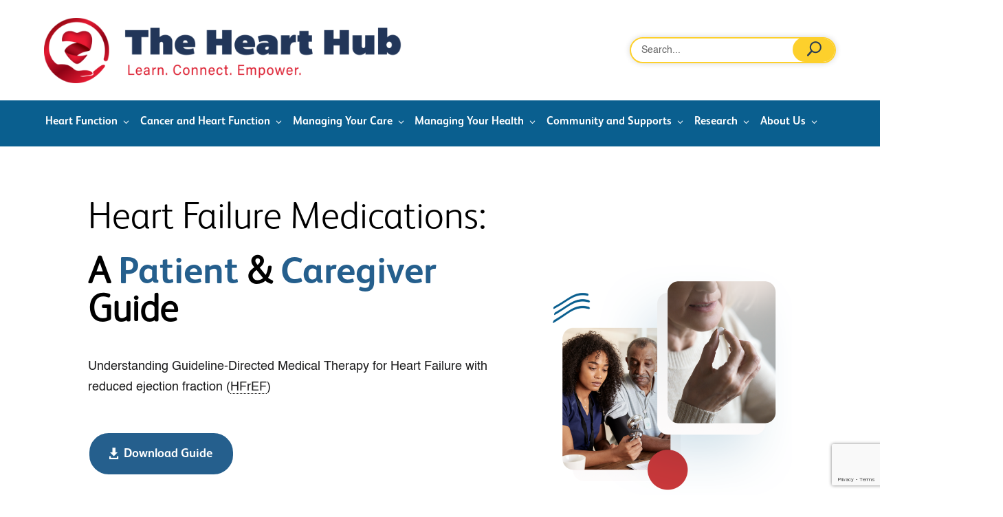

--- FILE ---
content_type: text/html; charset=UTF-8
request_url: http://ourhearthub.ca/heart-failure-medications-guide/
body_size: 77028
content:
<!DOCTYPE html>
<html dir="ltr" lang="en-US" prefix="og: https://ogp.me/ns#">
<head>
	<meta charset="UTF-8" />
<script type="text/javascript">
/* <![CDATA[ */
var gform;gform||(document.addEventListener("gform_main_scripts_loaded",function(){gform.scriptsLoaded=!0}),document.addEventListener("gform/theme/scripts_loaded",function(){gform.themeScriptsLoaded=!0}),window.addEventListener("DOMContentLoaded",function(){gform.domLoaded=!0}),gform={domLoaded:!1,scriptsLoaded:!1,themeScriptsLoaded:!1,isFormEditor:()=>"function"==typeof InitializeEditor,callIfLoaded:function(o){return!(!gform.domLoaded||!gform.scriptsLoaded||!gform.themeScriptsLoaded&&!gform.isFormEditor()||(gform.isFormEditor()&&console.warn("The use of gform.initializeOnLoaded() is deprecated in the form editor context and will be removed in Gravity Forms 3.1."),o(),0))},initializeOnLoaded:function(o){gform.callIfLoaded(o)||(document.addEventListener("gform_main_scripts_loaded",()=>{gform.scriptsLoaded=!0,gform.callIfLoaded(o)}),document.addEventListener("gform/theme/scripts_loaded",()=>{gform.themeScriptsLoaded=!0,gform.callIfLoaded(o)}),window.addEventListener("DOMContentLoaded",()=>{gform.domLoaded=!0,gform.callIfLoaded(o)}))},hooks:{action:{},filter:{}},addAction:function(o,r,e,t){gform.addHook("action",o,r,e,t)},addFilter:function(o,r,e,t){gform.addHook("filter",o,r,e,t)},doAction:function(o){gform.doHook("action",o,arguments)},applyFilters:function(o){return gform.doHook("filter",o,arguments)},removeAction:function(o,r){gform.removeHook("action",o,r)},removeFilter:function(o,r,e){gform.removeHook("filter",o,r,e)},addHook:function(o,r,e,t,n){null==gform.hooks[o][r]&&(gform.hooks[o][r]=[]);var d=gform.hooks[o][r];null==n&&(n=r+"_"+d.length),gform.hooks[o][r].push({tag:n,callable:e,priority:t=null==t?10:t})},doHook:function(r,o,e){var t;if(e=Array.prototype.slice.call(e,1),null!=gform.hooks[r][o]&&((o=gform.hooks[r][o]).sort(function(o,r){return o.priority-r.priority}),o.forEach(function(o){"function"!=typeof(t=o.callable)&&(t=window[t]),"action"==r?t.apply(null,e):e[0]=t.apply(null,e)})),"filter"==r)return e[0]},removeHook:function(o,r,t,n){var e;null!=gform.hooks[o][r]&&(e=(e=gform.hooks[o][r]).filter(function(o,r,e){return!!(null!=n&&n!=o.tag||null!=t&&t!=o.priority)}),gform.hooks[o][r]=e)}});
/* ]]> */
</script>

<meta http-equiv="X-UA-Compatible" content="IE=edge">
	<link rel="pingback" href="" />

	<script type="text/javascript">
		document.documentElement.className = 'js';
	</script>
	
	<title>Heart Failure Medications Guide Our Heart Hub</title>
<link rel="preconnect" href="https://fonts.gstatic.com" crossorigin /><script id="diviarea-loader">window.DiviPopupData=window.DiviAreaConfig={"zIndex":1000000,"animateSpeed":400,"triggerClassPrefix":"show-popup-","idAttrib":"data-popup","modalIndicatorClass":"is-modal","blockingIndicatorClass":"is-blocking","defaultShowCloseButton":true,"withCloseClass":"with-close","noCloseClass":"no-close","triggerCloseClass":"close","singletonClass":"single","darkModeClass":"dark","noShadowClass":"no-shadow","altCloseClass":"close-alt","popupSelector":".et_pb_section.popup","initializeOnEvent":"et_pb_after_init_modules","popupWrapperClass":"area-outer-wrap","fullHeightClass":"full-height","openPopupClass":"da-overlay-visible","overlayClass":"da-overlay","exitIndicatorClass":"on-exit","hoverTriggerClass":"on-hover","clickTriggerClass":"on-click","onExitDelay":2000,"notMobileClass":"not-mobile","notTabletClass":"not-tablet","notDesktopClass":"not-desktop","baseContext":"body","activePopupClass":"is-open","closeButtonClass":"da-close","withLoaderClass":"with-loader","debug":false,"ajaxUrl":"https:\/\/ourhearthub.ca\/wp-admin\/admin-ajax.php","sys":[]};var divimode_loader=function(){"use strict";!function(t){t.DiviArea=t.DiviPopup={loaded:!1};var n=t.DiviArea,i=n.Hooks={},o={};function r(t,n,i){var r,e,c;if("string"==typeof t)if(o[t]){if(n)if((r=o[t])&&i)for(c=r.length;c--;)(e=r[c]).callback===n&&e.context===i&&(r[c]=!1);else for(c=r.length;c--;)r[c].callback===n&&(r[c]=!1)}else o[t]=[]}function e(t,n,i,r){if("string"==typeof t){var e={callback:n,priority:i,context:r},c=o[t];c?(c.push(e),c=function(t){var n,i,o,r,e=t.length;for(r=1;r<e;r++)for(n=t[r],i=r;i>0;i--)(o=t[i-1]).priority>n.priority&&(t[i]=o,t[i-1]=n);return t}(c)):c=[e],o[t]=c}}function c(t,n,i){"string"==typeof n&&(n=[n]);var r,e,c=[];for(r=0;r<n.length;r++)Array.prototype.push.apply(c,o[n[r]]);for(e=0;e<c.length;e++){var a=void 0;c[e]&&"function"==typeof c[e].callback&&("filter"===t?void 0!==(a=c[e].callback.apply(c[e].context,i))&&(i[0]=a):c[e].callback.apply(c[e].context,i))}if("filter"===t)return i[0]}i.silent=function(){return i},n.removeFilter=i.removeFilter=function(t,n){r(t,n)},n.removeAction=i.removeAction=function(t,n){r(t,n)},n.applyFilters=i.applyFilters=function(t){for(var n=[],i=arguments.length-1;i-- >0;)n[i]=arguments[i+1];return c("filter",t,n)},n.doAction=i.doAction=function(t){for(var n=[],i=arguments.length-1;i-- >0;)n[i]=arguments[i+1];c("action",t,n)},n.addFilter=i.addFilter=function(n,i,o,r){e(n,i,parseInt(o||10,10),r||t)},n.addAction=i.addAction=function(n,i,o,r){e(n,i,parseInt(o||10,10),r||t)},n.addActionOnce=i.addActionOnce=function(n,i,o,c){e(n,i,parseInt(o||10,10),c||t),e(n,(function(){r(n,i)}),1+parseInt(o||10,10),c||t)}}(window);return{}}();
</script><style id="et-divi-userfonts">@font-face { font-family: "FS Albert Bold"; font-display: swap;  src: url("https://ourhearthub.ca/wp-content/uploads/et-fonts/FSAlbert-Bold.otf") format("opentype"); }@font-face { font-family: "Helvetica"; font-display: swap;  src: url("https://ourhearthub.ca/wp-content/uploads/et-fonts/Helvetica.ttf") format("truetype"); }</style><style id="et-builder-googlefonts-cached-inline">/* Original: https://fonts.googleapis.com/css?family=Roboto+Condensed:300,300italic,regular,italic,700,700italic&#038;subset=latin,latin-ext&#038;display=swap *//* User Agent: Mozilla/5.0 (Unknown; Linux x86_64) AppleWebKit/538.1 (KHTML, like Gecko) Safari/538.1 Daum/4.1 */@font-face {font-family: 'Roboto Condensed';font-style: italic;font-weight: 300;font-display: swap;src: url(https://fonts.gstatic.com/s/robotocondensed/v31/ieVW2ZhZI2eCN5jzbjEETS9weq8-19ehAyvMum7nfDB64UYK1XBpKQ.ttf) format('truetype');}@font-face {font-family: 'Roboto Condensed';font-style: italic;font-weight: 400;font-display: swap;src: url(https://fonts.gstatic.com/s/robotocondensed/v31/ieVW2ZhZI2eCN5jzbjEETS9weq8-19ehAyvMum7nfDB64RgK1XBpKQ.ttf) format('truetype');}@font-face {font-family: 'Roboto Condensed';font-style: italic;font-weight: 700;font-display: swap;src: url(https://fonts.gstatic.com/s/robotocondensed/v31/ieVW2ZhZI2eCN5jzbjEETS9weq8-19ehAyvMum7nfDB64f8N1XBpKQ.ttf) format('truetype');}@font-face {font-family: 'Roboto Condensed';font-style: normal;font-weight: 300;font-display: swap;src: url(https://fonts.gstatic.com/s/robotocondensed/v31/ieVo2ZhZI2eCN5jzbjEETS9weq8-_d6T_POl0fRJeyXsosBA5Xk.ttf) format('truetype');}@font-face {font-family: 'Roboto Condensed';font-style: normal;font-weight: 400;font-display: swap;src: url(https://fonts.gstatic.com/s/robotocondensed/v31/ieVo2ZhZI2eCN5jzbjEETS9weq8-_d6T_POl0fRJeyWyosBA5Xk.ttf) format('truetype');}@font-face {font-family: 'Roboto Condensed';font-style: normal;font-weight: 700;font-display: swap;src: url(https://fonts.gstatic.com/s/robotocondensed/v31/ieVo2ZhZI2eCN5jzbjEETS9weq8-_d6T_POl0fRJeyVVpcBA5Xk.ttf) format('truetype');}/* User Agent: Mozilla/5.0 (Windows NT 6.1; WOW64; rv:27.0) Gecko/20100101 Firefox/27.0 */@font-face {font-family: 'Roboto Condensed';font-style: italic;font-weight: 300;font-display: swap;src: url(https://fonts.gstatic.com/l/font?kit=ieVW2ZhZI2eCN5jzbjEETS9weq8-19ehAyvMum7nfDB64UYK1XBpKg&skey=7b4bef3e83279e13&v=v31) format('woff');}@font-face {font-family: 'Roboto Condensed';font-style: italic;font-weight: 400;font-display: swap;src: url(https://fonts.gstatic.com/l/font?kit=ieVW2ZhZI2eCN5jzbjEETS9weq8-19ehAyvMum7nfDB64RgK1XBpKg&skey=7b4bef3e83279e13&v=v31) format('woff');}@font-face {font-family: 'Roboto Condensed';font-style: italic;font-weight: 700;font-display: swap;src: url(https://fonts.gstatic.com/l/font?kit=ieVW2ZhZI2eCN5jzbjEETS9weq8-19ehAyvMum7nfDB64f8N1XBpKg&skey=7b4bef3e83279e13&v=v31) format('woff');}@font-face {font-family: 'Roboto Condensed';font-style: normal;font-weight: 300;font-display: swap;src: url(https://fonts.gstatic.com/l/font?kit=ieVo2ZhZI2eCN5jzbjEETS9weq8-_d6T_POl0fRJeyXsosBA5Xo&skey=9986ecffddb755ab&v=v31) format('woff');}@font-face {font-family: 'Roboto Condensed';font-style: normal;font-weight: 400;font-display: swap;src: url(https://fonts.gstatic.com/l/font?kit=ieVo2ZhZI2eCN5jzbjEETS9weq8-_d6T_POl0fRJeyWyosBA5Xo&skey=9986ecffddb755ab&v=v31) format('woff');}@font-face {font-family: 'Roboto Condensed';font-style: normal;font-weight: 700;font-display: swap;src: url(https://fonts.gstatic.com/l/font?kit=ieVo2ZhZI2eCN5jzbjEETS9weq8-_d6T_POl0fRJeyVVpcBA5Xo&skey=9986ecffddb755ab&v=v31) format('woff');}/* User Agent: Mozilla/5.0 (Windows NT 6.3; rv:39.0) Gecko/20100101 Firefox/39.0 */@font-face {font-family: 'Roboto Condensed';font-style: italic;font-weight: 300;font-display: swap;src: url(https://fonts.gstatic.com/s/robotocondensed/v31/ieVW2ZhZI2eCN5jzbjEETS9weq8-19ehAyvMum7nfDB64UYK1XBpLA.woff2) format('woff2');}@font-face {font-family: 'Roboto Condensed';font-style: italic;font-weight: 400;font-display: swap;src: url(https://fonts.gstatic.com/s/robotocondensed/v31/ieVW2ZhZI2eCN5jzbjEETS9weq8-19ehAyvMum7nfDB64RgK1XBpLA.woff2) format('woff2');}@font-face {font-family: 'Roboto Condensed';font-style: italic;font-weight: 700;font-display: swap;src: url(https://fonts.gstatic.com/s/robotocondensed/v31/ieVW2ZhZI2eCN5jzbjEETS9weq8-19ehAyvMum7nfDB64f8N1XBpLA.woff2) format('woff2');}@font-face {font-family: 'Roboto Condensed';font-style: normal;font-weight: 300;font-display: swap;src: url(https://fonts.gstatic.com/s/robotocondensed/v31/ieVo2ZhZI2eCN5jzbjEETS9weq8-_d6T_POl0fRJeyXsosBA5Xw.woff2) format('woff2');}@font-face {font-family: 'Roboto Condensed';font-style: normal;font-weight: 400;font-display: swap;src: url(https://fonts.gstatic.com/s/robotocondensed/v31/ieVo2ZhZI2eCN5jzbjEETS9weq8-_d6T_POl0fRJeyWyosBA5Xw.woff2) format('woff2');}@font-face {font-family: 'Roboto Condensed';font-style: normal;font-weight: 700;font-display: swap;src: url(https://fonts.gstatic.com/s/robotocondensed/v31/ieVo2ZhZI2eCN5jzbjEETS9weq8-_d6T_POl0fRJeyVVpcBA5Xw.woff2) format('woff2');}</style>
		<!-- All in One SEO 4.9.3 - aioseo.com -->
	<meta name="robots" content="max-image-preview:large" />
	<link rel="canonical" href="https://ourhearthub.ca/heart-failure-medications-guide/" />
	<meta name="generator" content="All in One SEO (AIOSEO) 4.9.3" />
		<meta property="og:locale" content="en_US" />
		<meta property="og:site_name" content="Our Heart Hub - Digital Innovation for Heart Failure Care" />
		<meta property="og:type" content="article" />
		<meta property="og:title" content="Heart Failure Medications Guide Our Heart Hub" />
		<meta property="og:url" content="https://ourhearthub.ca/heart-failure-medications-guide/" />
		<meta property="article:published_time" content="2023-04-05T19:25:55+00:00" />
		<meta property="article:modified_time" content="2024-05-06T13:27:34+00:00" />
		<meta name="twitter:card" content="summary" />
		<meta name="twitter:title" content="Heart Failure Medications Guide Our Heart Hub" />
		<script type="application/ld+json" class="aioseo-schema">
			{"@context":"https:\/\/schema.org","@graph":[{"@type":"BreadcrumbList","@id":"https:\/\/ourhearthub.ca\/heart-failure-medications-guide\/#breadcrumblist","itemListElement":[{"@type":"ListItem","@id":"https:\/\/ourhearthub.ca#listItem","position":1,"name":"Home","item":"https:\/\/ourhearthub.ca","nextItem":{"@type":"ListItem","@id":"https:\/\/ourhearthub.ca\/heart-failure-medications-guide\/#listItem","name":"Heart Failure Medications Guide"}},{"@type":"ListItem","@id":"https:\/\/ourhearthub.ca\/heart-failure-medications-guide\/#listItem","position":2,"name":"Heart Failure Medications Guide","previousItem":{"@type":"ListItem","@id":"https:\/\/ourhearthub.ca#listItem","name":"Home"}}]},{"@type":"Organization","@id":"https:\/\/ourhearthub.ca\/#organization","name":"The Heart Hub","description":"Digital Innovation for Heart Failure Care","url":"https:\/\/ourhearthub.ca\/","logo":{"@type":"ImageObject","url":"https:\/\/ourhearthub.ca\/wp-content\/uploads\/2022\/03\/Logo_4x.png","@id":"https:\/\/ourhearthub.ca\/heart-failure-medications-guide\/#organizationLogo","width":2000,"height":365},"image":{"@id":"https:\/\/ourhearthub.ca\/heart-failure-medications-guide\/#organizationLogo"}},{"@type":"WebPage","@id":"https:\/\/ourhearthub.ca\/heart-failure-medications-guide\/#webpage","url":"https:\/\/ourhearthub.ca\/heart-failure-medications-guide\/","name":"Heart Failure Medications Guide Our Heart Hub","inLanguage":"en-US","isPartOf":{"@id":"https:\/\/ourhearthub.ca\/#website"},"breadcrumb":{"@id":"https:\/\/ourhearthub.ca\/heart-failure-medications-guide\/#breadcrumblist"},"datePublished":"2023-04-05T15:25:55-04:00","dateModified":"2024-05-06T09:27:34-04:00"},{"@type":"WebSite","@id":"https:\/\/ourhearthub.ca\/#website","url":"https:\/\/ourhearthub.ca\/","name":"The Heart Hub","description":"Digital Innovation for Heart Failure Care","inLanguage":"en-US","publisher":{"@id":"https:\/\/ourhearthub.ca\/#organization"}}]}
		</script>
		<!-- All in One SEO -->

<script type="text/javascript">
			let jqueryParams=[],jQuery=function(r){return jqueryParams=[...jqueryParams,r],jQuery},$=function(r){return jqueryParams=[...jqueryParams,r],$};window.jQuery=jQuery,window.$=jQuery;let customHeadScripts=!1;jQuery.fn=jQuery.prototype={},$.fn=jQuery.prototype={},jQuery.noConflict=function(r){if(window.jQuery)return jQuery=window.jQuery,$=window.jQuery,customHeadScripts=!0,jQuery.noConflict},jQuery.ready=function(r){jqueryParams=[...jqueryParams,r]},$.ready=function(r){jqueryParams=[...jqueryParams,r]},jQuery.load=function(r){jqueryParams=[...jqueryParams,r]},$.load=function(r){jqueryParams=[...jqueryParams,r]},jQuery.fn.ready=function(r){jqueryParams=[...jqueryParams,r]},$.fn.ready=function(r){jqueryParams=[...jqueryParams,r]};</script><link rel='dns-prefetch' href='//translate.google.com' />
<link rel='dns-prefetch' href='//cdn.jsdelivr.net' />
<link rel="alternate" type="application/rss+xml" title="Our Heart Hub &raquo; Feed" href="https://ourhearthub.ca/feed/" />
<link rel="alternate" type="application/rss+xml" title="Our Heart Hub &raquo; Comments Feed" href="https://ourhearthub.ca/comments/feed/" />
<link rel="alternate" type="text/calendar" title="Our Heart Hub &raquo; iCal Feed" href="https://ourhearthub.ca/events/?ical=1" />
<link rel="alternate" title="oEmbed (JSON)" type="application/json+oembed" href="https://ourhearthub.ca/wp-json/oembed/1.0/embed?url=https%3A%2F%2Fourhearthub.ca%2Fheart-failure-medications-guide%2F" />
<link rel="alternate" title="oEmbed (XML)" type="text/xml+oembed" href="https://ourhearthub.ca/wp-json/oembed/1.0/embed?url=https%3A%2F%2Fourhearthub.ca%2Fheart-failure-medications-guide%2F&#038;format=xml" />
		<!-- This site uses the Google Analytics by MonsterInsights plugin v9.11.1 - Using Analytics tracking - https://www.monsterinsights.com/ -->
		<!-- Note: MonsterInsights is not currently configured on this site. The site owner needs to authenticate with Google Analytics in the MonsterInsights settings panel. -->
					<!-- No tracking code set -->
				<!-- / Google Analytics by MonsterInsights -->
		<meta content="Transform HF - Divi Child v.0.1.1" name="generator"/><link rel='stylesheet' id='tribe-events-pro-mini-calendar-block-styles-css' href='http://ourhearthub.ca/wp-content/plugins/events-calendar-pro/build/css/tribe-events-pro-mini-calendar-block.css?ver=7.7.12' type='text/css' media='all' />
<link rel='stylesheet' id='tec-variables-skeleton-css' href='http://ourhearthub.ca/wp-content/plugins/the-events-calendar/common/build/css/variables-skeleton.css?ver=6.10.1' type='text/css' media='all' />
<link rel='stylesheet' id='tec-variables-full-css' href='http://ourhearthub.ca/wp-content/plugins/the-events-calendar/common/build/css/variables-full.css?ver=6.10.1' type='text/css' media='all' />
<link rel='stylesheet' id='tribe-common-skeleton-style-css' href='http://ourhearthub.ca/wp-content/plugins/the-events-calendar/common/build/css/common-skeleton.css?ver=6.10.1' type='text/css' media='all' />
<link rel='stylesheet' id='tribe-common-full-style-css' href='http://ourhearthub.ca/wp-content/plugins/the-events-calendar/common/build/css/common-full.css?ver=6.10.1' type='text/css' media='all' />
<link rel='stylesheet' id='tribe-events-views-v2-bootstrap-datepicker-styles-css' href='http://ourhearthub.ca/wp-content/plugins/the-events-calendar/vendor/bootstrap-datepicker/css/bootstrap-datepicker.standalone.min.css?ver=6.15.14' type='text/css' media='all' />
<link rel='stylesheet' id='tribe-tooltipster-css-css' href='http://ourhearthub.ca/wp-content/plugins/the-events-calendar/common/vendor/tooltipster/tooltipster.bundle.min.css?ver=6.10.1' type='text/css' media='all' />
<link rel='stylesheet' id='tribe-events-views-v2-skeleton-css' href='http://ourhearthub.ca/wp-content/plugins/the-events-calendar/build/css/views-skeleton.css?ver=6.15.14' type='text/css' media='all' />
<link rel='stylesheet' id='tribe-ext-events-control-css' href='http://ourhearthub.ca/wp-content/plugins/tribe-ext-events-control/src/resources/css/style.css?ver=1.3.0' type='text/css' media='all' />
<link rel='stylesheet' id='ctf_styles-css' href='http://ourhearthub.ca/wp-content/plugins/custom-twitter-feeds/css/ctf-styles.min.css?ver=2.3.1' type='text/css' media='all' />
<link rel='stylesheet' id='google-language-translator-css' href='http://ourhearthub.ca/wp-content/plugins/google-language-translator/css/style.css?ver=6.0.20' type='text/css' media='' />
<link rel='stylesheet' id='toc-screen-css' href='http://ourhearthub.ca/wp-content/plugins/table-of-contents-plus/screen.min.css?ver=2411.1' type='text/css' media='all' />
<link rel='stylesheet' id='css-divi-area-css' href='http://ourhearthub.ca/wp-content/plugins/popups-for-divi/styles/front.min.css?ver=3.2.3' type='text/css' media='all' />
<style id='css-divi-area-inline-css' type='text/css'>
.et_pb_section.popup{display:none}
/*# sourceURL=css-divi-area-inline-css */
</style>
<link rel='stylesheet' id='css-divi-area-popuphidden-css' href='http://ourhearthub.ca/wp-content/plugins/popups-for-divi/styles/front-popuphidden.min.css?ver=3.2.3' type='text/css' media='all' />
<link rel='stylesheet' id='slickcss-css' href='https://cdn.jsdelivr.net/npm/slick-carousel@1.8.1/slick/slick.css?ver=6.9' type='text/css' media='all' />
<link rel='stylesheet' id='slickcsstheme-css' href='https://cdn.jsdelivr.net/npm/slick-carousel@1.8.1/slick/slick-theme.css?ver=6.9' type='text/css' media='all' />
<style id='divi-style-parent-inline-inline-css' type='text/css'>
/*!
Theme Name: Divi
Theme URI: http://www.elegantthemes.com/gallery/divi/
Version: 4.27.5
Description: Smart. Flexible. Beautiful. Divi is the most powerful theme in our collection.
Author: Elegant Themes
Author URI: http://www.elegantthemes.com
License: GNU General Public License v2
License URI: http://www.gnu.org/licenses/gpl-2.0.html
*/

a,abbr,acronym,address,applet,b,big,blockquote,body,center,cite,code,dd,del,dfn,div,dl,dt,em,fieldset,font,form,h1,h2,h3,h4,h5,h6,html,i,iframe,img,ins,kbd,label,legend,li,object,ol,p,pre,q,s,samp,small,span,strike,strong,sub,sup,tt,u,ul,var{margin:0;padding:0;border:0;outline:0;font-size:100%;-ms-text-size-adjust:100%;-webkit-text-size-adjust:100%;vertical-align:baseline;background:transparent}body{line-height:1}ol,ul{list-style:none}blockquote,q{quotes:none}blockquote:after,blockquote:before,q:after,q:before{content:"";content:none}blockquote{margin:20px 0 30px;border-left:5px solid;padding-left:20px}:focus{outline:0}del{text-decoration:line-through}pre{overflow:auto;padding:10px}figure{margin:0}table{border-collapse:collapse;border-spacing:0}article,aside,footer,header,hgroup,nav,section{display:block}body{font-family:Open Sans,Arial,sans-serif;font-size:14px;color:#666;background-color:#fff;line-height:1.7em;font-weight:500;-webkit-font-smoothing:antialiased;-moz-osx-font-smoothing:grayscale}body.page-template-page-template-blank-php #page-container{padding-top:0!important}body.et_cover_background{background-size:cover!important;background-position:top!important;background-repeat:no-repeat!important;background-attachment:fixed}a{color:#2ea3f2}a,a:hover{text-decoration:none}p{padding-bottom:1em}p:not(.has-background):last-of-type{padding-bottom:0}p.et_normal_padding{padding-bottom:1em}strong{font-weight:700}cite,em,i{font-style:italic}code,pre{font-family:Courier New,monospace;margin-bottom:10px}ins{text-decoration:none}sub,sup{height:0;line-height:1;position:relative;vertical-align:baseline}sup{bottom:.8em}sub{top:.3em}dl{margin:0 0 1.5em}dl dt{font-weight:700}dd{margin-left:1.5em}blockquote p{padding-bottom:0}embed,iframe,object,video{max-width:100%}h1,h2,h3,h4,h5,h6{color:#333;padding-bottom:10px;line-height:1em;font-weight:500}h1 a,h2 a,h3 a,h4 a,h5 a,h6 a{color:inherit}h1{font-size:30px}h2{font-size:26px}h3{font-size:22px}h4{font-size:18px}h5{font-size:16px}h6{font-size:14px}input{-webkit-appearance:none}input[type=checkbox]{-webkit-appearance:checkbox}input[type=radio]{-webkit-appearance:radio}input.text,input.title,input[type=email],input[type=password],input[type=tel],input[type=text],select,textarea{background-color:#fff;border:1px solid #bbb;padding:2px;color:#4e4e4e}input.text:focus,input.title:focus,input[type=text]:focus,select:focus,textarea:focus{border-color:#2d3940;color:#3e3e3e}input.text,input.title,input[type=text],select,textarea{margin:0}textarea{padding:4px}button,input,select,textarea{font-family:inherit}img{max-width:100%;height:auto}.clear{clear:both}br.clear{margin:0;padding:0}.pagination{clear:both}#et_search_icon:hover,.et-social-icon a:hover,.et_password_protected_form .et_submit_button,.form-submit .et_pb_buttontton.alt.disabled,.nav-single a,.posted_in a{color:#2ea3f2}.et-search-form,blockquote{border-color:#2ea3f2}#main-content{background-color:#fff}.container{width:80%;max-width:1080px;margin:auto;position:relative}body:not(.et-tb) #main-content .container,body:not(.et-tb-has-header) #main-content .container{padding-top:58px}.et_full_width_page #main-content .container:before{display:none}.main_title{margin-bottom:20px}.et_password_protected_form .et_submit_button:hover,.form-submit .et_pb_button:hover{background:rgba(0,0,0,.05)}.et_button_icon_visible .et_pb_button{padding-right:2em;padding-left:.7em}.et_button_icon_visible .et_pb_button:after{opacity:1;margin-left:0}.et_button_left .et_pb_button:hover:after{left:.15em}.et_button_left .et_pb_button:after{margin-left:0;left:1em}.et_button_icon_visible.et_button_left .et_pb_button,.et_button_left .et_pb_button:hover,.et_button_left .et_pb_module .et_pb_button:hover{padding-left:2em;padding-right:.7em}.et_button_icon_visible.et_button_left .et_pb_button:after,.et_button_left .et_pb_button:hover:after{left:.15em}.et_password_protected_form .et_submit_button:hover,.form-submit .et_pb_button:hover{padding:.3em 1em}.et_button_no_icon .et_pb_button:after{display:none}.et_button_no_icon.et_button_icon_visible.et_button_left .et_pb_button,.et_button_no_icon.et_button_left .et_pb_button:hover,.et_button_no_icon .et_pb_button,.et_button_no_icon .et_pb_button:hover{padding:.3em 1em!important}.et_button_custom_icon .et_pb_button:after{line-height:1.7em}.et_button_custom_icon.et_button_icon_visible .et_pb_button:after,.et_button_custom_icon .et_pb_button:hover:after{margin-left:.3em}#left-area .post_format-post-format-gallery .wp-block-gallery:first-of-type{padding:0;margin-bottom:-16px}.entry-content table:not(.variations){border:1px solid #eee;margin:0 0 15px;text-align:left;width:100%}.entry-content thead th,.entry-content tr th{color:#555;font-weight:700;padding:9px 24px}.entry-content tr td{border-top:1px solid #eee;padding:6px 24px}#left-area ul,.entry-content ul,.et-l--body ul,.et-l--footer ul,.et-l--header ul{list-style-type:disc;padding:0 0 23px 1em;line-height:26px}#left-area ol,.entry-content ol,.et-l--body ol,.et-l--footer ol,.et-l--header ol{list-style-type:decimal;list-style-position:inside;padding:0 0 23px;line-height:26px}#left-area ul li ul,.entry-content ul li ol{padding:2px 0 2px 20px}#left-area ol li ul,.entry-content ol li ol,.et-l--body ol li ol,.et-l--footer ol li ol,.et-l--header ol li ol{padding:2px 0 2px 35px}#left-area ul.wp-block-gallery{display:-webkit-box;display:-ms-flexbox;display:flex;-ms-flex-wrap:wrap;flex-wrap:wrap;list-style-type:none;padding:0}#left-area ul.products{padding:0!important;line-height:1.7!important;list-style:none!important}.gallery-item a{display:block}.gallery-caption,.gallery-item a{width:90%}#wpadminbar{z-index:100001}#left-area .post-meta{font-size:14px;padding-bottom:15px}#left-area .post-meta a{text-decoration:none;color:#666}#left-area .et_featured_image{padding-bottom:7px}.single .post{padding-bottom:25px}body.single .et_audio_content{margin-bottom:-6px}.nav-single a{text-decoration:none;color:#2ea3f2;font-size:14px;font-weight:400}.nav-previous{float:left}.nav-next{float:right}.et_password_protected_form p input{background-color:#eee;border:none!important;width:100%!important;border-radius:0!important;font-size:14px;color:#999!important;padding:16px!important;-webkit-box-sizing:border-box;box-sizing:border-box}.et_password_protected_form label{display:none}.et_password_protected_form .et_submit_button{font-family:inherit;display:block;float:right;margin:8px auto 0;cursor:pointer}.post-password-required p.nocomments.container{max-width:100%}.post-password-required p.nocomments.container:before{display:none}.aligncenter,div.post .new-post .aligncenter{display:block;margin-left:auto;margin-right:auto}.wp-caption{border:1px solid #ddd;text-align:center;background-color:#f3f3f3;margin-bottom:10px;max-width:96%;padding:8px}.wp-caption.alignleft{margin:0 30px 20px 0}.wp-caption.alignright{margin:0 0 20px 30px}.wp-caption img{margin:0;padding:0;border:0}.wp-caption p.wp-caption-text{font-size:12px;padding:0 4px 5px;margin:0}.alignright{float:right}.alignleft{float:left}img.alignleft{display:inline;float:left;margin-right:15px}img.alignright{display:inline;float:right;margin-left:15px}.page.et_pb_pagebuilder_layout #main-content{background-color:transparent}body #main-content .et_builder_inner_content>h1,body #main-content .et_builder_inner_content>h2,body #main-content .et_builder_inner_content>h3,body #main-content .et_builder_inner_content>h4,body #main-content .et_builder_inner_content>h5,body #main-content .et_builder_inner_content>h6{line-height:1.4em}body #main-content .et_builder_inner_content>p{line-height:1.7em}.wp-block-pullquote{margin:20px 0 30px}.wp-block-pullquote.has-background blockquote{border-left:none}.wp-block-group.has-background{padding:1.5em 1.5em .5em}@media (min-width:981px){#left-area{width:79.125%;padding-bottom:23px}#main-content .container:before{content:"";position:absolute;top:0;height:100%;width:1px;background-color:#e2e2e2}.et_full_width_page #left-area,.et_no_sidebar #left-area{float:none;width:100%!important}.et_full_width_page #left-area{padding-bottom:0}.et_no_sidebar #main-content .container:before{display:none}}@media (max-width:980px){#page-container{padding-top:80px}.et-tb #page-container,.et-tb-has-header #page-container{padding-top:0!important}#left-area,#sidebar{width:100%!important}#main-content .container:before{display:none!important}.et_full_width_page .et_gallery_item:nth-child(4n+1){clear:none}}@media print{#page-container{padding-top:0!important}}#wp-admin-bar-et-use-visual-builder a:before{font-family:ETmodules!important;content:"\e625";font-size:30px!important;width:28px;margin-top:-3px;color:#974df3!important}#wp-admin-bar-et-use-visual-builder:hover a:before{color:#fff!important}#wp-admin-bar-et-use-visual-builder:hover a,#wp-admin-bar-et-use-visual-builder a:hover{transition:background-color .5s ease;-webkit-transition:background-color .5s ease;-moz-transition:background-color .5s ease;background-color:#7e3bd0!important;color:#fff!important}* html .clearfix,:first-child+html .clearfix{zoom:1}.iphone .et_pb_section_video_bg video::-webkit-media-controls-start-playback-button{display:none!important;-webkit-appearance:none}.et_mobile_device .et_pb_section_parallax .et_pb_parallax_css{background-attachment:scroll}.et-social-facebook a.icon:before{content:"\e093"}.et-social-twitter a.icon:before{content:"\e094"}.et-social-google-plus a.icon:before{content:"\e096"}.et-social-instagram a.icon:before{content:"\e09a"}.et-social-rss a.icon:before{content:"\e09e"}.ai1ec-single-event:after{content:" ";display:table;clear:both}.evcal_event_details .evcal_evdata_cell .eventon_details_shading_bot.eventon_details_shading_bot{z-index:3}.wp-block-divi-layout{margin-bottom:1em}*{-webkit-box-sizing:border-box;box-sizing:border-box}#et-info-email:before,#et-info-phone:before,#et_search_icon:before,.comment-reply-link:after,.et-cart-info span:before,.et-pb-arrow-next:before,.et-pb-arrow-prev:before,.et-social-icon a:before,.et_audio_container .mejs-playpause-button button:before,.et_audio_container .mejs-volume-button button:before,.et_overlay:before,.et_password_protected_form .et_submit_button:after,.et_pb_button:after,.et_pb_contact_reset:after,.et_pb_contact_submit:after,.et_pb_font_icon:before,.et_pb_newsletter_button:after,.et_pb_pricing_table_button:after,.et_pb_promo_button:after,.et_pb_testimonial:before,.et_pb_toggle_title:before,.form-submit .et_pb_button:after,.mobile_menu_bar:before,a.et_pb_more_button:after{font-family:ETmodules!important;speak:none;font-style:normal;font-weight:400;-webkit-font-feature-settings:normal;font-feature-settings:normal;font-variant:normal;text-transform:none;line-height:1;-webkit-font-smoothing:antialiased;-moz-osx-font-smoothing:grayscale;text-shadow:0 0;direction:ltr}.et-pb-icon,.et_pb_custom_button_icon.et_pb_button:after,.et_pb_login .et_pb_custom_button_icon.et_pb_button:after,.et_pb_woo_custom_button_icon .button.et_pb_custom_button_icon.et_pb_button:after,.et_pb_woo_custom_button_icon .button.et_pb_custom_button_icon.et_pb_button:hover:after{content:attr(data-icon)}.et-pb-icon{font-family:ETmodules;speak:none;font-weight:400;-webkit-font-feature-settings:normal;font-feature-settings:normal;font-variant:normal;text-transform:none;line-height:1;-webkit-font-smoothing:antialiased;font-size:96px;font-style:normal;display:inline-block;-webkit-box-sizing:border-box;box-sizing:border-box;direction:ltr}#et-ajax-saving{display:none;-webkit-transition:background .3s,-webkit-box-shadow .3s;transition:background .3s,-webkit-box-shadow .3s;transition:background .3s,box-shadow .3s;transition:background .3s,box-shadow .3s,-webkit-box-shadow .3s;-webkit-box-shadow:rgba(0,139,219,.247059) 0 0 60px;box-shadow:0 0 60px rgba(0,139,219,.247059);position:fixed;top:50%;left:50%;width:50px;height:50px;background:#fff;border-radius:50px;margin:-25px 0 0 -25px;z-index:999999;text-align:center}#et-ajax-saving img{margin:9px}.et-safe-mode-indicator,.et-safe-mode-indicator:focus,.et-safe-mode-indicator:hover{-webkit-box-shadow:0 5px 10px rgba(41,196,169,.15);box-shadow:0 5px 10px rgba(41,196,169,.15);background:#29c4a9;color:#fff;font-size:14px;font-weight:600;padding:12px;line-height:16px;border-radius:3px;position:fixed;bottom:30px;right:30px;z-index:999999;text-decoration:none;font-family:Open Sans,sans-serif;-webkit-font-smoothing:antialiased;-moz-osx-font-smoothing:grayscale}.et_pb_button{font-size:20px;font-weight:500;padding:.3em 1em;line-height:1.7em!important;background-color:transparent;background-size:cover;background-position:50%;background-repeat:no-repeat;border:2px solid;border-radius:3px;-webkit-transition-duration:.2s;transition-duration:.2s;-webkit-transition-property:all!important;transition-property:all!important}.et_pb_button,.et_pb_button_inner{position:relative}.et_pb_button:hover,.et_pb_module .et_pb_button:hover{border:2px solid transparent;padding:.3em 2em .3em .7em}.et_pb_button:hover{background-color:hsla(0,0%,100%,.2)}.et_pb_bg_layout_light.et_pb_button:hover,.et_pb_bg_layout_light .et_pb_button:hover{background-color:rgba(0,0,0,.05)}.et_pb_button:after,.et_pb_button:before{font-size:32px;line-height:1em;content:"\35";opacity:0;position:absolute;margin-left:-1em;-webkit-transition:all .2s;transition:all .2s;text-transform:none;-webkit-font-feature-settings:"kern" off;font-feature-settings:"kern" off;font-variant:none;font-style:normal;font-weight:400;text-shadow:none}.et_pb_button.et_hover_enabled:hover:after,.et_pb_button.et_pb_hovered:hover:after{-webkit-transition:none!important;transition:none!important}.et_pb_button:before{display:none}.et_pb_button:hover:after{opacity:1;margin-left:0}.et_pb_column_1_3 h1,.et_pb_column_1_4 h1,.et_pb_column_1_5 h1,.et_pb_column_1_6 h1,.et_pb_column_2_5 h1{font-size:26px}.et_pb_column_1_3 h2,.et_pb_column_1_4 h2,.et_pb_column_1_5 h2,.et_pb_column_1_6 h2,.et_pb_column_2_5 h2{font-size:23px}.et_pb_column_1_3 h3,.et_pb_column_1_4 h3,.et_pb_column_1_5 h3,.et_pb_column_1_6 h3,.et_pb_column_2_5 h3{font-size:20px}.et_pb_column_1_3 h4,.et_pb_column_1_4 h4,.et_pb_column_1_5 h4,.et_pb_column_1_6 h4,.et_pb_column_2_5 h4{font-size:18px}.et_pb_column_1_3 h5,.et_pb_column_1_4 h5,.et_pb_column_1_5 h5,.et_pb_column_1_6 h5,.et_pb_column_2_5 h5{font-size:16px}.et_pb_column_1_3 h6,.et_pb_column_1_4 h6,.et_pb_column_1_5 h6,.et_pb_column_1_6 h6,.et_pb_column_2_5 h6{font-size:15px}.et_pb_bg_layout_dark,.et_pb_bg_layout_dark h1,.et_pb_bg_layout_dark h2,.et_pb_bg_layout_dark h3,.et_pb_bg_layout_dark h4,.et_pb_bg_layout_dark h5,.et_pb_bg_layout_dark h6{color:#fff!important}.et_pb_module.et_pb_text_align_left{text-align:left}.et_pb_module.et_pb_text_align_center{text-align:center}.et_pb_module.et_pb_text_align_right{text-align:right}.et_pb_module.et_pb_text_align_justified{text-align:justify}.clearfix:after{visibility:hidden;display:block;font-size:0;content:" ";clear:both;height:0}.et_pb_bg_layout_light .et_pb_more_button{color:#2ea3f2}.et_builder_inner_content{position:relative;z-index:1}header .et_builder_inner_content{z-index:2}.et_pb_css_mix_blend_mode_passthrough{mix-blend-mode:unset!important}.et_pb_image_container{margin:-20px -20px 29px}.et_pb_module_inner{position:relative}.et_hover_enabled_preview{z-index:2}.et_hover_enabled:hover{position:relative;z-index:2}.et_pb_all_tabs,.et_pb_module,.et_pb_posts_nav a,.et_pb_tab,.et_pb_with_background{position:relative;background-size:cover;background-position:50%;background-repeat:no-repeat}.et_pb_background_mask,.et_pb_background_pattern{bottom:0;left:0;position:absolute;right:0;top:0}.et_pb_background_mask{background-size:calc(100% + 2px) calc(100% + 2px);background-repeat:no-repeat;background-position:50%;overflow:hidden}.et_pb_background_pattern{background-position:0 0;background-repeat:repeat}.et_pb_with_border{position:relative;border:0 solid #333}.post-password-required .et_pb_row{padding:0;width:100%}.post-password-required .et_password_protected_form{min-height:0}body.et_pb_pagebuilder_layout.et_pb_show_title .post-password-required .et_password_protected_form h1,body:not(.et_pb_pagebuilder_layout) .post-password-required .et_password_protected_form h1{display:none}.et_pb_no_bg{padding:0!important}.et_overlay.et_pb_inline_icon:before,.et_pb_inline_icon:before{content:attr(data-icon)}.et_pb_more_button{color:inherit;text-shadow:none;text-decoration:none;display:inline-block;margin-top:20px}.et_parallax_bg_wrap{overflow:hidden;position:absolute;top:0;right:0;bottom:0;left:0}.et_parallax_bg{background-repeat:no-repeat;background-position:top;background-size:cover;position:absolute;bottom:0;left:0;width:100%;height:100%;display:block}.et_parallax_bg.et_parallax_bg__hover,.et_parallax_bg.et_parallax_bg_phone,.et_parallax_bg.et_parallax_bg_tablet,.et_parallax_gradient.et_parallax_gradient__hover,.et_parallax_gradient.et_parallax_gradient_phone,.et_parallax_gradient.et_parallax_gradient_tablet,.et_pb_section_parallax_hover:hover .et_parallax_bg:not(.et_parallax_bg__hover),.et_pb_section_parallax_hover:hover .et_parallax_gradient:not(.et_parallax_gradient__hover){display:none}.et_pb_section_parallax_hover:hover .et_parallax_bg.et_parallax_bg__hover,.et_pb_section_parallax_hover:hover .et_parallax_gradient.et_parallax_gradient__hover{display:block}.et_parallax_gradient{bottom:0;display:block;left:0;position:absolute;right:0;top:0}.et_pb_module.et_pb_section_parallax,.et_pb_posts_nav a.et_pb_section_parallax,.et_pb_tab.et_pb_section_parallax{position:relative}.et_pb_section_parallax .et_pb_parallax_css,.et_pb_slides .et_parallax_bg.et_pb_parallax_css{background-attachment:fixed}body.et-bfb .et_pb_section_parallax .et_pb_parallax_css,body.et-bfb .et_pb_slides .et_parallax_bg.et_pb_parallax_css{background-attachment:scroll;bottom:auto}.et_pb_section_parallax.et_pb_column .et_pb_module,.et_pb_section_parallax.et_pb_row .et_pb_column,.et_pb_section_parallax.et_pb_row .et_pb_module{z-index:9;position:relative}.et_pb_more_button:hover:after{opacity:1;margin-left:0}.et_pb_preload .et_pb_section_video_bg,.et_pb_preload>div{visibility:hidden}.et_pb_preload,.et_pb_section.et_pb_section_video.et_pb_preload{position:relative;background:#464646!important}.et_pb_preload:before{content:"";position:absolute;top:50%;left:50%;background:url(http://ourhearthub.ca/wp-content/themes/Divi/includes/builder/styles/images/preloader.gif) no-repeat;border-radius:32px;width:32px;height:32px;margin:-16px 0 0 -16px}.box-shadow-overlay{position:absolute;top:0;left:0;width:100%;height:100%;z-index:10;pointer-events:none}.et_pb_section>.box-shadow-overlay~.et_pb_row{z-index:11}body.safari .section_has_divider{will-change:transform}.et_pb_row>.box-shadow-overlay{z-index:8}.has-box-shadow-overlay{position:relative}.et_clickable{cursor:pointer}.screen-reader-text{border:0;clip:rect(1px,1px,1px,1px);-webkit-clip-path:inset(50%);clip-path:inset(50%);height:1px;margin:-1px;overflow:hidden;padding:0;position:absolute!important;width:1px;word-wrap:normal!important}.et_multi_view_hidden,.et_multi_view_hidden_image{display:none!important}@keyframes multi-view-image-fade{0%{opacity:0}10%{opacity:.1}20%{opacity:.2}30%{opacity:.3}40%{opacity:.4}50%{opacity:.5}60%{opacity:.6}70%{opacity:.7}80%{opacity:.8}90%{opacity:.9}to{opacity:1}}.et_multi_view_image__loading{visibility:hidden}.et_multi_view_image__loaded{-webkit-animation:multi-view-image-fade .5s;animation:multi-view-image-fade .5s}#et-pb-motion-effects-offset-tracker{visibility:hidden!important;opacity:0;position:absolute;top:0;left:0}.et-pb-before-scroll-animation{opacity:0}header.et-l.et-l--header:after{clear:both;display:block;content:""}.et_pb_module{-webkit-animation-timing-function:linear;animation-timing-function:linear;-webkit-animation-duration:.2s;animation-duration:.2s}@-webkit-keyframes fadeBottom{0%{opacity:0;-webkit-transform:translateY(10%);transform:translateY(10%)}to{opacity:1;-webkit-transform:translateY(0);transform:translateY(0)}}@keyframes fadeBottom{0%{opacity:0;-webkit-transform:translateY(10%);transform:translateY(10%)}to{opacity:1;-webkit-transform:translateY(0);transform:translateY(0)}}@-webkit-keyframes fadeLeft{0%{opacity:0;-webkit-transform:translateX(-10%);transform:translateX(-10%)}to{opacity:1;-webkit-transform:translateX(0);transform:translateX(0)}}@keyframes fadeLeft{0%{opacity:0;-webkit-transform:translateX(-10%);transform:translateX(-10%)}to{opacity:1;-webkit-transform:translateX(0);transform:translateX(0)}}@-webkit-keyframes fadeRight{0%{opacity:0;-webkit-transform:translateX(10%);transform:translateX(10%)}to{opacity:1;-webkit-transform:translateX(0);transform:translateX(0)}}@keyframes fadeRight{0%{opacity:0;-webkit-transform:translateX(10%);transform:translateX(10%)}to{opacity:1;-webkit-transform:translateX(0);transform:translateX(0)}}@-webkit-keyframes fadeTop{0%{opacity:0;-webkit-transform:translateY(-10%);transform:translateY(-10%)}to{opacity:1;-webkit-transform:translateX(0);transform:translateX(0)}}@keyframes fadeTop{0%{opacity:0;-webkit-transform:translateY(-10%);transform:translateY(-10%)}to{opacity:1;-webkit-transform:translateX(0);transform:translateX(0)}}@-webkit-keyframes fadeIn{0%{opacity:0}to{opacity:1}}@keyframes fadeIn{0%{opacity:0}to{opacity:1}}.et-waypoint:not(.et_pb_counters){opacity:0}@media (min-width:981px){.et_pb_section.et_section_specialty div.et_pb_row .et_pb_column .et_pb_column .et_pb_module.et-last-child,.et_pb_section.et_section_specialty div.et_pb_row .et_pb_column .et_pb_column .et_pb_module:last-child,.et_pb_section.et_section_specialty div.et_pb_row .et_pb_column .et_pb_row_inner .et_pb_column .et_pb_module.et-last-child,.et_pb_section.et_section_specialty div.et_pb_row .et_pb_column .et_pb_row_inner .et_pb_column .et_pb_module:last-child,.et_pb_section div.et_pb_row .et_pb_column .et_pb_module.et-last-child,.et_pb_section div.et_pb_row .et_pb_column .et_pb_module:last-child{margin-bottom:0}}@media (max-width:980px){.et_overlay.et_pb_inline_icon_tablet:before,.et_pb_inline_icon_tablet:before{content:attr(data-icon-tablet)}.et_parallax_bg.et_parallax_bg_tablet_exist,.et_parallax_gradient.et_parallax_gradient_tablet_exist{display:none}.et_parallax_bg.et_parallax_bg_tablet,.et_parallax_gradient.et_parallax_gradient_tablet{display:block}.et_pb_column .et_pb_module{margin-bottom:30px}.et_pb_row .et_pb_column .et_pb_module.et-last-child,.et_pb_row .et_pb_column .et_pb_module:last-child,.et_section_specialty .et_pb_row .et_pb_column .et_pb_module.et-last-child,.et_section_specialty .et_pb_row .et_pb_column .et_pb_module:last-child{margin-bottom:0}.et_pb_more_button{display:inline-block!important}.et_pb_bg_layout_light_tablet.et_pb_button,.et_pb_bg_layout_light_tablet.et_pb_module.et_pb_button,.et_pb_bg_layout_light_tablet .et_pb_more_button{color:#2ea3f2}.et_pb_bg_layout_light_tablet .et_pb_forgot_password a{color:#666}.et_pb_bg_layout_light_tablet h1,.et_pb_bg_layout_light_tablet h2,.et_pb_bg_layout_light_tablet h3,.et_pb_bg_layout_light_tablet h4,.et_pb_bg_layout_light_tablet h5,.et_pb_bg_layout_light_tablet h6{color:#333!important}.et_pb_module .et_pb_bg_layout_light_tablet.et_pb_button{color:#2ea3f2!important}.et_pb_bg_layout_light_tablet{color:#666!important}.et_pb_bg_layout_dark_tablet,.et_pb_bg_layout_dark_tablet h1,.et_pb_bg_layout_dark_tablet h2,.et_pb_bg_layout_dark_tablet h3,.et_pb_bg_layout_dark_tablet h4,.et_pb_bg_layout_dark_tablet h5,.et_pb_bg_layout_dark_tablet h6{color:#fff!important}.et_pb_bg_layout_dark_tablet.et_pb_button,.et_pb_bg_layout_dark_tablet.et_pb_module.et_pb_button,.et_pb_bg_layout_dark_tablet .et_pb_more_button{color:inherit}.et_pb_bg_layout_dark_tablet .et_pb_forgot_password a{color:#fff}.et_pb_module.et_pb_text_align_left-tablet{text-align:left}.et_pb_module.et_pb_text_align_center-tablet{text-align:center}.et_pb_module.et_pb_text_align_right-tablet{text-align:right}.et_pb_module.et_pb_text_align_justified-tablet{text-align:justify}}@media (max-width:767px){.et_pb_more_button{display:inline-block!important}.et_overlay.et_pb_inline_icon_phone:before,.et_pb_inline_icon_phone:before{content:attr(data-icon-phone)}.et_parallax_bg.et_parallax_bg_phone_exist,.et_parallax_gradient.et_parallax_gradient_phone_exist{display:none}.et_parallax_bg.et_parallax_bg_phone,.et_parallax_gradient.et_parallax_gradient_phone{display:block}.et-hide-mobile{display:none!important}.et_pb_bg_layout_light_phone.et_pb_button,.et_pb_bg_layout_light_phone.et_pb_module.et_pb_button,.et_pb_bg_layout_light_phone .et_pb_more_button{color:#2ea3f2}.et_pb_bg_layout_light_phone .et_pb_forgot_password a{color:#666}.et_pb_bg_layout_light_phone h1,.et_pb_bg_layout_light_phone h2,.et_pb_bg_layout_light_phone h3,.et_pb_bg_layout_light_phone h4,.et_pb_bg_layout_light_phone h5,.et_pb_bg_layout_light_phone h6{color:#333!important}.et_pb_module .et_pb_bg_layout_light_phone.et_pb_button{color:#2ea3f2!important}.et_pb_bg_layout_light_phone{color:#666!important}.et_pb_bg_layout_dark_phone,.et_pb_bg_layout_dark_phone h1,.et_pb_bg_layout_dark_phone h2,.et_pb_bg_layout_dark_phone h3,.et_pb_bg_layout_dark_phone h4,.et_pb_bg_layout_dark_phone h5,.et_pb_bg_layout_dark_phone h6{color:#fff!important}.et_pb_bg_layout_dark_phone.et_pb_button,.et_pb_bg_layout_dark_phone.et_pb_module.et_pb_button,.et_pb_bg_layout_dark_phone .et_pb_more_button{color:inherit}.et_pb_module .et_pb_bg_layout_dark_phone.et_pb_button{color:#fff!important}.et_pb_bg_layout_dark_phone .et_pb_forgot_password a{color:#fff}.et_pb_module.et_pb_text_align_left-phone{text-align:left}.et_pb_module.et_pb_text_align_center-phone{text-align:center}.et_pb_module.et_pb_text_align_right-phone{text-align:right}.et_pb_module.et_pb_text_align_justified-phone{text-align:justify}}@media (max-width:479px){a.et_pb_more_button{display:block}}@media (min-width:768px) and (max-width:980px){[data-et-multi-view-load-tablet-hidden=true]:not(.et_multi_view_swapped){display:none!important}}@media (max-width:767px){[data-et-multi-view-load-phone-hidden=true]:not(.et_multi_view_swapped){display:none!important}}.et_pb_menu.et_pb_menu--style-inline_centered_logo .et_pb_menu__menu nav ul{-webkit-box-pack:center;-ms-flex-pack:center;justify-content:center}@-webkit-keyframes multi-view-image-fade{0%{-webkit-transform:scale(1);transform:scale(1);opacity:1}50%{-webkit-transform:scale(1.01);transform:scale(1.01);opacity:1}to{-webkit-transform:scale(1);transform:scale(1);opacity:1}}
/*# sourceURL=divi-style-parent-inline-inline-css */
</style>
<style id='divi-dynamic-critical-inline-css' type='text/css'>
@font-face{font-family:ETmodules;font-display:block;src:url(//ourhearthub.ca/wp-content/themes/Divi/core/admin/fonts/modules/all/modules.eot);src:url(//ourhearthub.ca/wp-content/themes/Divi/core/admin/fonts/modules/all/modules.eot?#iefix) format("embedded-opentype"),url(//ourhearthub.ca/wp-content/themes/Divi/core/admin/fonts/modules/all/modules.woff) format("woff"),url(//ourhearthub.ca/wp-content/themes/Divi/core/admin/fonts/modules/all/modules.ttf) format("truetype"),url(//ourhearthub.ca/wp-content/themes/Divi/core/admin/fonts/modules/all/modules.svg#ETmodules) format("svg");font-weight:400;font-style:normal}
@media (min-width:981px){.et_pb_gutters3 .et_pb_column,.et_pb_gutters3.et_pb_row .et_pb_column{margin-right:5.5%}.et_pb_gutters3 .et_pb_column_4_4,.et_pb_gutters3.et_pb_row .et_pb_column_4_4{width:100%}.et_pb_gutters3 .et_pb_column_4_4 .et_pb_module,.et_pb_gutters3.et_pb_row .et_pb_column_4_4 .et_pb_module{margin-bottom:2.75%}.et_pb_gutters3 .et_pb_column_3_4,.et_pb_gutters3.et_pb_row .et_pb_column_3_4{width:73.625%}.et_pb_gutters3 .et_pb_column_3_4 .et_pb_module,.et_pb_gutters3.et_pb_row .et_pb_column_3_4 .et_pb_module{margin-bottom:3.735%}.et_pb_gutters3 .et_pb_column_2_3,.et_pb_gutters3.et_pb_row .et_pb_column_2_3{width:64.833%}.et_pb_gutters3 .et_pb_column_2_3 .et_pb_module,.et_pb_gutters3.et_pb_row .et_pb_column_2_3 .et_pb_module{margin-bottom:4.242%}.et_pb_gutters3 .et_pb_column_3_5,.et_pb_gutters3.et_pb_row .et_pb_column_3_5{width:57.8%}.et_pb_gutters3 .et_pb_column_3_5 .et_pb_module,.et_pb_gutters3.et_pb_row .et_pb_column_3_5 .et_pb_module{margin-bottom:4.758%}.et_pb_gutters3 .et_pb_column_1_2,.et_pb_gutters3.et_pb_row .et_pb_column_1_2{width:47.25%}.et_pb_gutters3 .et_pb_column_1_2 .et_pb_module,.et_pb_gutters3.et_pb_row .et_pb_column_1_2 .et_pb_module{margin-bottom:5.82%}.et_pb_gutters3 .et_pb_column_2_5,.et_pb_gutters3.et_pb_row .et_pb_column_2_5{width:36.7%}.et_pb_gutters3 .et_pb_column_2_5 .et_pb_module,.et_pb_gutters3.et_pb_row .et_pb_column_2_5 .et_pb_module{margin-bottom:7.493%}.et_pb_gutters3 .et_pb_column_1_3,.et_pb_gutters3.et_pb_row .et_pb_column_1_3{width:29.6667%}.et_pb_gutters3 .et_pb_column_1_3 .et_pb_module,.et_pb_gutters3.et_pb_row .et_pb_column_1_3 .et_pb_module{margin-bottom:9.27%}.et_pb_gutters3 .et_pb_column_1_4,.et_pb_gutters3.et_pb_row .et_pb_column_1_4{width:20.875%}.et_pb_gutters3 .et_pb_column_1_4 .et_pb_module,.et_pb_gutters3.et_pb_row .et_pb_column_1_4 .et_pb_module{margin-bottom:13.174%}.et_pb_gutters3 .et_pb_column_1_5,.et_pb_gutters3.et_pb_row .et_pb_column_1_5{width:15.6%}.et_pb_gutters3 .et_pb_column_1_5 .et_pb_module,.et_pb_gutters3.et_pb_row .et_pb_column_1_5 .et_pb_module{margin-bottom:17.628%}.et_pb_gutters3 .et_pb_column_1_6,.et_pb_gutters3.et_pb_row .et_pb_column_1_6{width:12.0833%}.et_pb_gutters3 .et_pb_column_1_6 .et_pb_module,.et_pb_gutters3.et_pb_row .et_pb_column_1_6 .et_pb_module{margin-bottom:22.759%}.et_pb_gutters3 .et_full_width_page.woocommerce-page ul.products li.product{width:20.875%;margin-right:5.5%;margin-bottom:5.5%}.et_pb_gutters3.et_left_sidebar.woocommerce-page #main-content ul.products li.product,.et_pb_gutters3.et_right_sidebar.woocommerce-page #main-content ul.products li.product{width:28.353%;margin-right:7.47%}.et_pb_gutters3.et_left_sidebar.woocommerce-page #main-content ul.products.columns-1 li.product,.et_pb_gutters3.et_right_sidebar.woocommerce-page #main-content ul.products.columns-1 li.product{width:100%;margin-right:0}.et_pb_gutters3.et_left_sidebar.woocommerce-page #main-content ul.products.columns-2 li.product,.et_pb_gutters3.et_right_sidebar.woocommerce-page #main-content ul.products.columns-2 li.product{width:48%;margin-right:4%}.et_pb_gutters3.et_left_sidebar.woocommerce-page #main-content ul.products.columns-2 li:nth-child(2n+2),.et_pb_gutters3.et_right_sidebar.woocommerce-page #main-content ul.products.columns-2 li:nth-child(2n+2){margin-right:0}.et_pb_gutters3.et_left_sidebar.woocommerce-page #main-content ul.products.columns-2 li:nth-child(3n+1),.et_pb_gutters3.et_right_sidebar.woocommerce-page #main-content ul.products.columns-2 li:nth-child(3n+1){clear:none}}
@media (min-width:981px){.et_pb_gutter.et_pb_gutters2 #left-area{width:77.25%}.et_pb_gutter.et_pb_gutters2 #sidebar{width:22.75%}.et_pb_gutters2.et_right_sidebar #left-area{padding-right:3%}.et_pb_gutters2.et_left_sidebar #left-area{padding-left:3%}.et_pb_gutter.et_pb_gutters2.et_right_sidebar #main-content .container:before{right:22.75%!important}.et_pb_gutter.et_pb_gutters2.et_left_sidebar #main-content .container:before{left:22.75%!important}.et_pb_gutters2 .et_pb_column,.et_pb_gutters2.et_pb_row .et_pb_column{margin-right:3%}.et_pb_gutters2 .et_pb_column_4_4,.et_pb_gutters2.et_pb_row .et_pb_column_4_4{width:100%}.et_pb_gutters2 .et_pb_column_4_4 .et_pb_module,.et_pb_gutters2.et_pb_row .et_pb_column_4_4 .et_pb_module{margin-bottom:1.5%}.et_pb_gutters2 .et_pb_column_3_4,.et_pb_gutters2.et_pb_row .et_pb_column_3_4{width:74.25%}.et_pb_gutters2 .et_pb_column_3_4 .et_pb_module,.et_pb_gutters2.et_pb_row .et_pb_column_3_4 .et_pb_module{margin-bottom:2.02%}.et_pb_gutters2 .et_pb_column_2_3,.et_pb_gutters2.et_pb_row .et_pb_column_2_3{width:65.667%}.et_pb_gutters2 .et_pb_column_2_3 .et_pb_module,.et_pb_gutters2.et_pb_row .et_pb_column_2_3 .et_pb_module{margin-bottom:2.284%}.et_pb_gutters2 .et_pb_column_3_5,.et_pb_gutters2.et_pb_row .et_pb_column_3_5{width:58.8%}.et_pb_gutters2 .et_pb_column_3_5 .et_pb_module,.et_pb_gutters2.et_pb_row .et_pb_column_3_5 .et_pb_module{margin-bottom:2.551%}.et_pb_gutters2 .et_pb_column_1_2,.et_pb_gutters2.et_pb_row .et_pb_column_1_2{width:48.5%}.et_pb_gutters2 .et_pb_column_1_2 .et_pb_module,.et_pb_gutters2.et_pb_row .et_pb_column_1_2 .et_pb_module{margin-bottom:3.093%}.et_pb_gutters2 .et_pb_column_2_5,.et_pb_gutters2.et_pb_row .et_pb_column_2_5{width:38.2%}.et_pb_gutters2 .et_pb_column_2_5 .et_pb_module,.et_pb_gutters2.et_pb_row .et_pb_column_2_5 .et_pb_module{margin-bottom:3.927%}.et_pb_gutters2 .et_pb_column_1_3,.et_pb_gutters2.et_pb_row .et_pb_column_1_3{width:31.3333%}.et_pb_gutters2 .et_pb_column_1_3 .et_pb_module,.et_pb_gutters2.et_pb_row .et_pb_column_1_3 .et_pb_module{margin-bottom:4.787%}.et_pb_gutters2 .et_pb_column_1_4,.et_pb_gutters2.et_pb_row .et_pb_column_1_4{width:22.75%}.et_pb_gutters2 .et_pb_column_1_4 .et_pb_module,.et_pb_gutters2.et_pb_row .et_pb_column_1_4 .et_pb_module{margin-bottom:6.593%}.et_pb_gutters2 .et_pb_column_1_5,.et_pb_gutters2.et_pb_row .et_pb_column_1_5{width:17.6%}.et_pb_gutters2 .et_pb_column_1_5 .et_pb_module,.et_pb_gutters2.et_pb_row .et_pb_column_1_5 .et_pb_module{margin-bottom:8.523%}.et_pb_gutters2 .et_pb_column_1_6,.et_pb_gutters2.et_pb_row .et_pb_column_1_6{width:14.1667%}.et_pb_gutters2 .et_pb_column_1_6 .et_pb_module,.et_pb_gutters2.et_pb_row .et_pb_column_1_6 .et_pb_module{margin-bottom:10.588%}.et_pb_gutters2 .et_full_width_page.woocommerce-page ul.products li.product{width:22.75%;margin-right:3%;margin-bottom:3%}.et_pb_gutters2.et_left_sidebar.woocommerce-page #main-content ul.products li.product,.et_pb_gutters2.et_right_sidebar.woocommerce-page #main-content ul.products li.product{width:30.64%;margin-right:4.04%}}
.et_pb_widget{float:left;max-width:100%;word-wrap:break-word}.et_pb_widget a{text-decoration:none;color:#666}.et_pb_widget li a:hover{color:#82c0c7}.et_pb_widget ol li,.et_pb_widget ul li{margin-bottom:.5em}.et_pb_widget ol li ol li,.et_pb_widget ul li ul li{margin-left:15px}.et_pb_widget select{width:100%;height:28px;padding:0 5px}.et_pb_widget_area .et_pb_widget a{color:inherit}.et_pb_bg_layout_light .et_pb_widget li a{color:#666}.et_pb_bg_layout_dark .et_pb_widget li a{color:inherit}
.et_pb_scroll_top.et-pb-icon{text-align:center;background:rgba(0,0,0,0.4);text-decoration:none;position:fixed;z-index:99999;bottom:125px;right:0px;-webkit-border-top-left-radius:5px;-webkit-border-bottom-left-radius:5px;-moz-border-radius-topleft:5px;-moz-border-radius-bottomleft:5px;border-top-left-radius:5px;border-bottom-left-radius:5px;display:none;cursor:pointer;font-size:30px;padding:5px;color:#fff}.et_pb_scroll_top:before{content:'2'}.et_pb_scroll_top.et-visible{opacity:1;-webkit-animation:fadeInRight 1s 1 cubic-bezier(0.77, 0, 0.175, 1);animation:fadeInRight 1s 1 cubic-bezier(0.77, 0, 0.175, 1)}.et_pb_scroll_top.et-hidden{opacity:0;-webkit-animation:fadeOutRight 1s 1 cubic-bezier(0.77, 0, 0.175, 1);animation:fadeOutRight 1s 1 cubic-bezier(0.77, 0, 0.175, 1)}@-webkit-keyframes fadeOutRight{0%{opacity:1;-webkit-transform:translateX(0);transform:translateX(0)}100%{opacity:0;-webkit-transform:translateX(100%);transform:translateX(100%)}}@keyframes fadeOutRight{0%{opacity:1;-webkit-transform:translateX(0);transform:translateX(0)}100%{opacity:0;-webkit-transform:translateX(100%);transform:translateX(100%)}}@-webkit-keyframes fadeInRight{0%{opacity:0;-webkit-transform:translateX(100%);transform:translateX(100%)}100%{opacity:1;-webkit-transform:translateX(0);transform:translateX(0)}}@keyframes fadeInRight{0%{opacity:0;-webkit-transform:translateX(100%);transform:translateX(100%)}100%{opacity:1;-webkit-transform:translateX(0);transform:translateX(0)}}
.et_pb_section{position:relative;background-color:#fff;background-position:50%;background-size:100%;background-size:cover}.et_pb_section--absolute,.et_pb_section--fixed{width:100%}.et_pb_section.et_section_transparent{background-color:transparent}.et_pb_fullwidth_section{padding:0}.et_pb_fullwidth_section>.et_pb_module:not(.et_pb_post_content):not(.et_pb_fullwidth_post_content) .et_pb_row{padding:0!important}.et_pb_inner_shadow{-webkit-box-shadow:inset 0 0 7px rgba(0,0,0,.07);box-shadow:inset 0 0 7px rgba(0,0,0,.07)}.et_pb_bottom_inside_divider,.et_pb_top_inside_divider{display:block;background-repeat-y:no-repeat;height:100%;position:absolute;pointer-events:none;width:100%;left:0;right:0}.et_pb_bottom_inside_divider.et-no-transition,.et_pb_top_inside_divider.et-no-transition{-webkit-transition:none!important;transition:none!important}.et-fb .section_has_divider.et_fb_element_controls_visible--child>.et_pb_bottom_inside_divider,.et-fb .section_has_divider.et_fb_element_controls_visible--child>.et_pb_top_inside_divider{z-index:1}.et_pb_section_video:not(.et_pb_section--with-menu){overflow:hidden;position:relative}.et_pb_column>.et_pb_section_video_bg{z-index:-1}.et_pb_section_video_bg{visibility:visible;position:absolute;top:0;left:0;width:100%;height:100%;overflow:hidden;display:block;pointer-events:none;-webkit-transition:display .3s;transition:display .3s}.et_pb_section_video_bg.et_pb_section_video_bg_hover,.et_pb_section_video_bg.et_pb_section_video_bg_phone,.et_pb_section_video_bg.et_pb_section_video_bg_tablet,.et_pb_section_video_bg.et_pb_section_video_bg_tablet_only{display:none}.et_pb_section_video_bg .mejs-controls,.et_pb_section_video_bg .mejs-overlay-play{display:none!important}.et_pb_section_video_bg embed,.et_pb_section_video_bg iframe,.et_pb_section_video_bg object,.et_pb_section_video_bg video{max-width:none}.et_pb_section_video_bg .mejs-video{left:50%;position:absolute;max-width:none}.et_pb_section_video_bg .mejs-overlay-loading{display:none!important}.et_pb_social_network_link .et_pb_section_video{overflow:visible}.et_pb_section_video_on_hover:hover>.et_pb_section_video_bg{display:none}.et_pb_section_video_on_hover:hover>.et_pb_section_video_bg_hover,.et_pb_section_video_on_hover:hover>.et_pb_section_video_bg_hover_inherit{display:block}@media (min-width:981px){.et_pb_section{padding:4% 0}body.et_pb_pagebuilder_layout.et_pb_show_title .post-password-required .et_pb_section,body:not(.et_pb_pagebuilder_layout) .post-password-required .et_pb_section{padding-top:0}.et_pb_fullwidth_section{padding:0}.et_pb_section_video_bg.et_pb_section_video_bg_desktop_only{display:block}}@media (max-width:980px){.et_pb_section{padding:50px 0}body.et_pb_pagebuilder_layout.et_pb_show_title .post-password-required .et_pb_section,body:not(.et_pb_pagebuilder_layout) .post-password-required .et_pb_section{padding-top:0}.et_pb_fullwidth_section{padding:0}.et_pb_section_video_bg.et_pb_section_video_bg_tablet{display:block}.et_pb_section_video_bg.et_pb_section_video_bg_desktop_only{display:none}}@media (min-width:768px){.et_pb_section_video_bg.et_pb_section_video_bg_desktop_tablet{display:block}}@media (min-width:768px) and (max-width:980px){.et_pb_section_video_bg.et_pb_section_video_bg_tablet_only{display:block}}@media (max-width:767px){.et_pb_section_video_bg.et_pb_section_video_bg_phone{display:block}.et_pb_section_video_bg.et_pb_section_video_bg_desktop_tablet{display:none}}
.et_pb_row{width:80%;max-width:1080px;margin:auto;position:relative}body.safari .section_has_divider,body.uiwebview .section_has_divider{-webkit-perspective:2000px;perspective:2000px}.section_has_divider .et_pb_row{z-index:5}.et_pb_row_inner{width:100%;position:relative}.et_pb_row.et_pb_row_empty,.et_pb_row_inner:nth-of-type(n+2).et_pb_row_empty{display:none}.et_pb_row:after,.et_pb_row_inner:after{content:"";display:block;clear:both;visibility:hidden;line-height:0;height:0;width:0}.et_pb_row_4col .et-last-child,.et_pb_row_4col .et-last-child-2,.et_pb_row_6col .et-last-child,.et_pb_row_6col .et-last-child-2,.et_pb_row_6col .et-last-child-3{margin-bottom:0}.et_pb_column{float:left;background-size:cover;background-position:50%;position:relative;z-index:2;min-height:1px}.et_pb_column--with-menu{z-index:3}.et_pb_column.et_pb_column_empty{min-height:1px}.et_pb_row .et_pb_column.et-last-child,.et_pb_row .et_pb_column:last-child,.et_pb_row_inner .et_pb_column.et-last-child,.et_pb_row_inner .et_pb_column:last-child{margin-right:0!important}.et_pb_column.et_pb_section_parallax{position:relative}.et_pb_column,.et_pb_row,.et_pb_row_inner{background-size:cover;background-position:50%;background-repeat:no-repeat}@media (min-width:981px){.et_pb_row{padding:2% 0}body.et_pb_pagebuilder_layout.et_pb_show_title .post-password-required .et_pb_row,body:not(.et_pb_pagebuilder_layout) .post-password-required .et_pb_row{padding:0;width:100%}.et_pb_column_3_4 .et_pb_row_inner{padding:3.735% 0}.et_pb_column_2_3 .et_pb_row_inner{padding:4.2415% 0}.et_pb_column_1_2 .et_pb_row_inner,.et_pb_column_3_5 .et_pb_row_inner{padding:5.82% 0}.et_section_specialty>.et_pb_row{padding:0}.et_pb_row_inner{width:100%}.et_pb_column_single{padding:2.855% 0}.et_pb_column_single .et_pb_module.et-first-child,.et_pb_column_single .et_pb_module:first-child{margin-top:0}.et_pb_column_single .et_pb_module.et-last-child,.et_pb_column_single .et_pb_module:last-child{margin-bottom:0}.et_pb_row .et_pb_column.et-last-child,.et_pb_row .et_pb_column:last-child,.et_pb_row_inner .et_pb_column.et-last-child,.et_pb_row_inner .et_pb_column:last-child{margin-right:0!important}.et_pb_row.et_pb_equal_columns,.et_pb_row_inner.et_pb_equal_columns,.et_pb_section.et_pb_equal_columns>.et_pb_row{display:-webkit-box;display:-ms-flexbox;display:flex}.rtl .et_pb_row.et_pb_equal_columns,.rtl .et_pb_row_inner.et_pb_equal_columns,.rtl .et_pb_section.et_pb_equal_columns>.et_pb_row{-webkit-box-orient:horizontal;-webkit-box-direction:reverse;-ms-flex-direction:row-reverse;flex-direction:row-reverse}.et_pb_row.et_pb_equal_columns>.et_pb_column,.et_pb_section.et_pb_equal_columns>.et_pb_row>.et_pb_column{-webkit-box-ordinal-group:2;-ms-flex-order:1;order:1}}@media (max-width:980px){.et_pb_row{max-width:1080px}body.et_pb_pagebuilder_layout.et_pb_show_title .post-password-required .et_pb_row,body:not(.et_pb_pagebuilder_layout) .post-password-required .et_pb_row{padding:0;width:100%}.et_pb_column .et_pb_row_inner,.et_pb_row{padding:30px 0}.et_section_specialty>.et_pb_row{padding:0}.et_pb_column{width:100%;margin-bottom:30px}.et_pb_bottom_divider .et_pb_row:nth-last-child(2) .et_pb_column:last-child,.et_pb_row .et_pb_column.et-last-child,.et_pb_row .et_pb_column:last-child{margin-bottom:0}.et_section_specialty .et_pb_row>.et_pb_column{padding-bottom:0}.et_pb_column.et_pb_column_empty{display:none}.et_pb_row_1-2_1-4_1-4,.et_pb_row_1-2_1-6_1-6_1-6,.et_pb_row_1-4_1-4,.et_pb_row_1-4_1-4_1-2,.et_pb_row_1-5_1-5_3-5,.et_pb_row_1-6_1-6_1-6,.et_pb_row_1-6_1-6_1-6_1-2,.et_pb_row_1-6_1-6_1-6_1-6,.et_pb_row_3-5_1-5_1-5,.et_pb_row_4col,.et_pb_row_5col,.et_pb_row_6col{display:-webkit-box;display:-ms-flexbox;display:flex;-ms-flex-wrap:wrap;flex-wrap:wrap}.et_pb_row_1-4_1-4>.et_pb_column.et_pb_column_1_4,.et_pb_row_1-4_1-4_1-2>.et_pb_column.et_pb_column_1_4,.et_pb_row_4col>.et_pb_column.et_pb_column_1_4{width:47.25%;margin-right:5.5%}.et_pb_row_1-4_1-4>.et_pb_column.et_pb_column_1_4:nth-child(2n),.et_pb_row_1-4_1-4_1-2>.et_pb_column.et_pb_column_1_4:nth-child(2n),.et_pb_row_4col>.et_pb_column.et_pb_column_1_4:nth-child(2n){margin-right:0}.et_pb_row_1-2_1-4_1-4>.et_pb_column.et_pb_column_1_4{width:47.25%;margin-right:5.5%}.et_pb_row_1-2_1-4_1-4>.et_pb_column.et_pb_column_1_2,.et_pb_row_1-2_1-4_1-4>.et_pb_column.et_pb_column_1_4:nth-child(odd){margin-right:0}.et_pb_row_1-2_1-4_1-4 .et_pb_column:nth-last-child(-n+2),.et_pb_row_1-4_1-4 .et_pb_column:nth-last-child(-n+2),.et_pb_row_4col .et_pb_column:nth-last-child(-n+2){margin-bottom:0}.et_pb_row_1-5_1-5_3-5>.et_pb_column.et_pb_column_1_5,.et_pb_row_5col>.et_pb_column.et_pb_column_1_5{width:47.25%;margin-right:5.5%}.et_pb_row_1-5_1-5_3-5>.et_pb_column.et_pb_column_1_5:nth-child(2n),.et_pb_row_5col>.et_pb_column.et_pb_column_1_5:nth-child(2n){margin-right:0}.et_pb_row_3-5_1-5_1-5>.et_pb_column.et_pb_column_1_5{width:47.25%;margin-right:5.5%}.et_pb_row_3-5_1-5_1-5>.et_pb_column.et_pb_column_1_5:nth-child(odd),.et_pb_row_3-5_1-5_1-5>.et_pb_column.et_pb_column_3_5{margin-right:0}.et_pb_row_3-5_1-5_1-5 .et_pb_column:nth-last-child(-n+2),.et_pb_row_5col .et_pb_column:last-child{margin-bottom:0}.et_pb_row_1-6_1-6_1-6_1-2>.et_pb_column.et_pb_column_1_6,.et_pb_row_6col>.et_pb_column.et_pb_column_1_6{width:29.666%;margin-right:5.5%}.et_pb_row_1-6_1-6_1-6_1-2>.et_pb_column.et_pb_column_1_6:nth-child(3n),.et_pb_row_6col>.et_pb_column.et_pb_column_1_6:nth-child(3n){margin-right:0}.et_pb_row_1-2_1-6_1-6_1-6>.et_pb_column.et_pb_column_1_6{width:29.666%;margin-right:5.5%}.et_pb_row_1-2_1-6_1-6_1-6>.et_pb_column.et_pb_column_1_2,.et_pb_row_1-2_1-6_1-6_1-6>.et_pb_column.et_pb_column_1_6:last-child{margin-right:0}.et_pb_row_1-2_1-2 .et_pb_column.et_pb_column_1_2,.et_pb_row_1-2_1-6_1-6_1-6 .et_pb_column:nth-last-child(-n+3),.et_pb_row_6col .et_pb_column:nth-last-child(-n+3){margin-bottom:0}.et_pb_row_1-2_1-2 .et_pb_column.et_pb_column_1_2 .et_pb_column.et_pb_column_1_6{width:29.666%;margin-right:5.5%;margin-bottom:0}.et_pb_row_1-2_1-2 .et_pb_column.et_pb_column_1_2 .et_pb_column.et_pb_column_1_6:last-child{margin-right:0}.et_pb_row_1-6_1-6_1-6_1-6>.et_pb_column.et_pb_column_1_6{width:47.25%;margin-right:5.5%}.et_pb_row_1-6_1-6_1-6_1-6>.et_pb_column.et_pb_column_1_6:nth-child(2n){margin-right:0}.et_pb_row_1-6_1-6_1-6_1-6:nth-last-child(-n+3){margin-bottom:0}}@media (max-width:479px){.et_pb_row .et_pb_column.et_pb_column_1_4,.et_pb_row .et_pb_column.et_pb_column_1_5,.et_pb_row .et_pb_column.et_pb_column_1_6{width:100%;margin:0 0 30px}.et_pb_row .et_pb_column.et_pb_column_1_4.et-last-child,.et_pb_row .et_pb_column.et_pb_column_1_4:last-child,.et_pb_row .et_pb_column.et_pb_column_1_5.et-last-child,.et_pb_row .et_pb_column.et_pb_column_1_5:last-child,.et_pb_row .et_pb_column.et_pb_column_1_6.et-last-child,.et_pb_row .et_pb_column.et_pb_column_1_6:last-child{margin-bottom:0}.et_pb_row_1-2_1-2 .et_pb_column.et_pb_column_1_2 .et_pb_column.et_pb_column_1_6{width:100%;margin:0 0 30px}.et_pb_row_1-2_1-2 .et_pb_column.et_pb_column_1_2 .et_pb_column.et_pb_column_1_6.et-last-child,.et_pb_row_1-2_1-2 .et_pb_column.et_pb_column_1_2 .et_pb_column.et_pb_column_1_6:last-child{margin-bottom:0}.et_pb_column{width:100%!important}}
.et_pb_with_border .et_pb_image_wrap{border:0 solid #333}.et_pb_image{margin-left:auto;margin-right:auto;line-height:0}.et_pb_image.aligncenter{text-align:center}.et_pb_image.et_pb_has_overlay a.et_pb_lightbox_image{display:block;position:relative}.et_pb_image{display:block}.et_pb_image .et_pb_image_wrap{display:inline-block;position:relative;max-width:100%}.et_pb_image .et_pb_image_wrap img[src*=".svg"]{width:auto}.et_pb_image img{position:relative}.et_pb_image_sticky{margin-bottom:0!important;display:inherit}.et_pb_image.et_pb_has_overlay .et_pb_image_wrap:hover .et_overlay{z-index:3;opacity:1}@media (min-width:981px){.et_pb_section_sticky,.et_pb_section_sticky.et_pb_bottom_divider .et_pb_row:nth-last-child(2),.et_pb_section_sticky .et_pb_column_single,.et_pb_section_sticky .et_pb_row.et-last-child,.et_pb_section_sticky .et_pb_row:last-child,.et_pb_section_sticky .et_pb_specialty_column .et_pb_row_inner.et-last-child,.et_pb_section_sticky .et_pb_specialty_column .et_pb_row_inner:last-child{padding-bottom:0!important}}@media (max-width:980px){.et_pb_image_sticky_tablet{margin-bottom:0!important;display:inherit}.et_pb_section_sticky_mobile,.et_pb_section_sticky_mobile.et_pb_bottom_divider .et_pb_row:nth-last-child(2),.et_pb_section_sticky_mobile .et_pb_column_single,.et_pb_section_sticky_mobile .et_pb_row.et-last-child,.et_pb_section_sticky_mobile .et_pb_row:last-child,.et_pb_section_sticky_mobile .et_pb_specialty_column .et_pb_row_inner.et-last-child,.et_pb_section_sticky_mobile .et_pb_specialty_column .et_pb_row_inner:last-child{padding-bottom:0!important}.et_pb_section_sticky .et_pb_row.et-last-child .et_pb_column.et_pb_row_sticky.et-last-child,.et_pb_section_sticky .et_pb_row:last-child .et_pb_column.et_pb_row_sticky:last-child{margin-bottom:0}.et_pb_image_bottom_space_tablet{margin-bottom:30px!important;display:block}.et_always_center_on_mobile{text-align:center!important;margin-left:auto!important;margin-right:auto!important}}@media (max-width:767px){.et_pb_image_sticky_phone{margin-bottom:0!important;display:inherit}.et_pb_image_bottom_space_phone{margin-bottom:30px!important;display:block}}
.et_overlay{z-index:-1;position:absolute;top:0;left:0;display:block;width:100%;height:100%;background:hsla(0,0%,100%,.9);opacity:0;pointer-events:none;-webkit-transition:all .3s;transition:all .3s;border:1px solid #e5e5e5;-webkit-box-sizing:border-box;box-sizing:border-box;-webkit-backface-visibility:hidden;backface-visibility:hidden;-webkit-font-smoothing:antialiased}.et_overlay:before{color:#2ea3f2;content:"\E050";position:absolute;top:50%;left:50%;-webkit-transform:translate(-50%,-50%);transform:translate(-50%,-50%);font-size:32px;-webkit-transition:all .4s;transition:all .4s}.et_portfolio_image,.et_shop_image{position:relative;display:block}.et_pb_has_overlay:not(.et_pb_image):hover .et_overlay,.et_portfolio_image:hover .et_overlay,.et_shop_image:hover .et_overlay{z-index:3;opacity:1}#ie7 .et_overlay,#ie8 .et_overlay{display:none}.et_pb_module.et_pb_has_overlay{position:relative}.et_pb_module.et_pb_has_overlay .et_overlay,article.et_pb_has_overlay{border:none}
.et_pb_search .screen-reader-text{display:none}.et_pb_search{border:1px solid #ddd;border-radius:3px;overflow:hidden}.et_pb_search input.et_pb_s,.et_pb_search input.et_pb_searchsubmit{padding:.715em;margin:0;font-size:14px;line-height:normal!important;border:none;color:#666}.et_pb_search input.et_pb_s::-webkit-input-placeholder{color:#666}.et_pb_search input.et_pb_s::-moz-placeholder{color:#666}.et_pb_search input.et_pb_s:-ms-input-placeholder{color:#666}.et_pb_search input.et_pb_s{-webkit-appearance:none;background:transparent;display:inline-block;padding-right:80px;-webkit-box-flex:1;-ms-flex:1;flex:1;min-width:0}.et_pb_search .et_pb_searchform{position:relative}.et_pb_search .et_pb_searchform>div{display:-webkit-box;display:-ms-flexbox;display:flex}.et_pb_search input.et_pb_searchsubmit{min-height:100%!important;background-color:#ddd;cursor:pointer}.et_pb_search.et_pb_text_align_right .et_pb_searchform>div{-webkit-box-orient:horizontal;-webkit-box-direction:reverse;-ms-flex-direction:row-reverse;flex-direction:row-reverse}.et_pb_search.et_pb_text_align_right input.et_pb_s{text-align:right;padding-left:80px;padding-right:.7em}.et_pb_search.et_pb_text_align_center input.et_pb_s{text-align:center}.et_pb_search.et_pb_hide_search_button input.et_pb_searchsubmit{display:none}.et_pb_search.et_pb_hide_search_button input.et_pb_s{padding-left:.7em;padding-right:.7em}.et_pb_search.et_pb_bg_layout_dark input.et_pb_s{color:#fff;border:2px solid #fff}.et_pb_search.et_pb_bg_layout_dark input.et_pb_s::-webkit-input-placeholder{color:#fff}.et_pb_search.et_pb_bg_layout_dark input.et_pb_s::-moz-placeholder{color:#fff}.et_pb_search.et_pb_bg_layout_dark input.et_pb_s:-ms-input-placeholder{color:#fff}.et_pb_search.et_pb_bg_layout_dark input.et_pb_searchsubmit{background-color:transparent;color:#fff;font-weight:500;border:2px solid #fff}@media (max-width:980px){.et_pb_bg_layout_light_tablet.et_pb_search input.et_pb_s{border:none;color:#666}.et_pb_bg_layout_light_tablet.et_pb_search input.et_pb_s::-webkit-input-placeholder{color:#666}.et_pb_bg_layout_light_tablet.et_pb_search input.et_pb_searchsubmit{border:none;color:#666;background-color:#ddd}.et_pb_bg_layout_dark_tablet.et_pb_search input.et_pb_s{color:#fff;border:2px solid #fff}.et_pb_bg_layout_dark_tablet.et_pb_search input.et_pb_s::-webkit-input-placeholder{color:#fff}.et_pb_bg_layout_dark_tablet.et_pb_search input.et_pb_s::-moz-placeholder{color:#fff}.et_pb_bg_layout_dark_tablet.et_pb_search input.et_pb_s:-ms-input-placeholder{color:#fff}.et_pb_bg_layout_dark_tablet.et_pb_search input.et_pb_searchsubmit{background-color:transparent;color:#fff;font-weight:500;border:2px solid #fff}.et_pb_search.et_pb_text_align_right-tablet .et_pb_searchform>div{-webkit-box-orient:horizontal;-webkit-box-direction:reverse;-ms-flex-direction:row-reverse;flex-direction:row-reverse}.et_pb_search.et_pb_text_align_right-tablet input.et_pb_s{text-align:right;padding-left:80px;padding-right:.7em}.et_pb_search.et_pb_text_align_center-tablet input.et_pb_s{text-align:center}.et_pb_search.et_pb_text_align_left-tablet .et_pb_searchsubmit{left:auto}.et_pb_search.et_pb_text_align_left-tablet input.et_pb_s{text-align:left;padding-left:.715em}.et_pb_search.et_pb_text_align_center-tablet input.et_pb_s{padding-left:.715em;padding-right:.715em}}@media (max-width:767px){.et_pb_bg_layout_light_phone.et_pb_search input.et_pb_s{border:none;color:#666}.et_pb_bg_layout_light_phone.et_pb_search input.et_pb_s::-webkit-input-placeholder{color:#666}.et_pb_bg_layout_light_phone.et_pb_search input.et_pb_searchsubmit{border:none;color:#666;background-color:#ddd}.et_pb_bg_layout_dark_phone.et_pb_search input.et_pb_s{color:#fff;border:2px solid #fff}.et_pb_bg_layout_dark_phone.et_pb_search input.et_pb_s::-webkit-input-placeholder{color:#fff}.et_pb_bg_layout_dark_phone.et_pb_search input.et_pb_s::-moz-placeholder{color:#fff}.et_pb_bg_layout_dark_phone.et_pb_search input.et_pb_s:-ms-input-placeholder{color:#fff}.et_pb_bg_layout_dark_phone.et_pb_search input.et_pb_searchsubmit{background-color:transparent;color:#fff;font-weight:500;border:2px solid #fff}.et_pb_search.et_pb_text_align_right-phone .et_pb_searchform>div{-webkit-box-orient:horizontal;-webkit-box-direction:reverse;-ms-flex-direction:row-reverse;flex-direction:row-reverse}.et_pb_search.et_pb_text_align_right-phone input.et_pb_s{text-align:right;padding-left:80px;padding-right:.7em}.et_pb_search.et_pb_text_align_center-phone input.et_pb_s{text-align:center}.et_pb_search.et_pb_text_align_left-tablet .et_pb_searchsubmit{left:auto}.et_pb_search.et_pb_text_align_left-tablet input.et_pb_s{text-align:left;padding-left:.715em}.et_pb_search.et_pb_text_align_center-tablet input.et_pb_s{padding-left:.715em;padding-right:.715em}}
.et_pb_code_inner{position:relative}
.et-menu li{display:inline-block;font-size:14px;padding-right:22px}.et-menu>li:last-child{padding-right:0}.et-menu a{color:rgba(0,0,0,.6);text-decoration:none;display:block;position:relative}.et-menu a,.et-menu a:hover{-webkit-transition:all .4s ease-in-out;transition:all .4s ease-in-out}.et-menu a:hover{opacity:.7}.et-menu li>a{padding-bottom:29px;word-wrap:break-word}a.et_pb_menu__icon,button.et_pb_menu__icon{display:-webkit-box;display:-ms-flexbox;display:flex;-webkit-box-align:center;-ms-flex-align:center;align-items:center;padding:0;margin:0 11px;font-size:17px;line-height:normal;background:none;border:0;cursor:pointer;-webkit-box-orient:horizontal;-webkit-box-direction:reverse;-ms-flex-direction:row-reverse;flex-direction:row-reverse}a.et_pb_menu__icon:after,button.et_pb_menu__icon:after{font-family:ETmodules}a.et_pb_menu__icon__with_count:after,button.et_pb_menu__icon__with_count:after{margin-right:10px}.et_pb_menu__wrap .mobile_menu_bar{-webkit-transform:translateY(3%);transform:translateY(3%)}.et_pb_menu__wrap .mobile_menu_bar:before{top:0}.et_pb_menu__logo{overflow:hidden}.et_pb_menu__logo img{display:block}.et_pb_menu__logo img[src$=".svg"]{width:100%}.et_pb_menu__search-button:after{content:"U"}.et_pb_menu__cart-button:after{content:"\E07A"}@media (max-width:980px){.et-menu{display:none}.et_mobile_nav_menu{display:block;margin-top:-1px}}
.et_pb_with_border.et_pb_menu .et_pb_menu__logo img{border:0 solid #333}.et_pb_menu.et_hover_enabled:hover{z-index:auto}.et_pb_menu .et-menu-nav,.et_pb_menu .et-menu-nav>ul{float:none}.et_pb_menu .et-menu-nav>ul{padding:0!important;line-height:1.7em}.et_pb_menu .et-menu-nav>ul ul{padding:20px 0;text-align:left}.et_pb_bg_layout_dark.et_pb_menu ul li a{color:#fff}.et_pb_bg_layout_dark.et_pb_menu ul li a:hover{color:hsla(0,0%,100%,.8)}.et-menu li li.menu-item-has-children>a:first-child:after{top:12px}.et_pb_menu .et-menu-nav>ul.upwards li ul{bottom:100%;top:auto;border-top:none;border-bottom:3px solid #2ea3f2;-webkit-box-shadow:2px -2px 5px rgba(0,0,0,.1);box-shadow:2px -2px 5px rgba(0,0,0,.1)}.et_pb_menu .et-menu-nav>ul.upwards li ul li ul{bottom:-23px}.et_pb_menu .et-menu-nav>ul.upwards li.mega-menu ul ul{bottom:0;top:auto;border:none}.et_pb_menu_inner_container{position:relative}.et_pb_menu .et_pb_menu__wrap{-webkit-box-flex:1;-ms-flex:1 1 auto;flex:1 1 auto;display:-webkit-box;display:-ms-flexbox;display:flex;-webkit-box-pack:start;-ms-flex-pack:start;justify-content:flex-start;-webkit-box-align:stretch;-ms-flex-align:stretch;align-items:stretch;-ms-flex-wrap:wrap;flex-wrap:wrap;opacity:1}.et_pb_menu .et_pb_menu__wrap--visible{-webkit-animation:fadeInBottom 1s cubic-bezier(.77,0,.175,1) 1;animation:fadeInBottom 1s cubic-bezier(.77,0,.175,1) 1}.et_pb_menu .et_pb_menu__wrap--hidden{opacity:0;-webkit-animation:fadeOutBottom 1s cubic-bezier(.77,0,.175,1) 1;animation:fadeOutBottom 1s cubic-bezier(.77,0,.175,1) 1}.et_pb_menu .et_pb_menu__menu{-webkit-box-flex:0;-ms-flex:0 1 auto;flex:0 1 auto;-webkit-box-pack:start;-ms-flex-pack:start;justify-content:flex-start}.et_pb_menu .et_pb_menu__menu,.et_pb_menu .et_pb_menu__menu>nav,.et_pb_menu .et_pb_menu__menu>nav>ul{display:-webkit-box;display:-ms-flexbox;display:flex;-webkit-box-align:stretch;-ms-flex-align:stretch;align-items:stretch}.et_pb_menu .et_pb_menu__menu>nav>ul{-ms-flex-wrap:wrap;flex-wrap:wrap;-webkit-box-pack:start;-ms-flex-pack:start;justify-content:flex-start}.et_pb_menu .et_pb_menu__menu>nav>ul>li{position:relative;display:-webkit-box;display:-ms-flexbox;display:flex;-webkit-box-align:stretch;-ms-flex-align:stretch;align-items:stretch;margin:0}.et_pb_menu .et_pb_menu__menu>nav>ul>li.mega-menu{position:static}.et_pb_menu .et_pb_menu__menu>nav>ul>li>ul{top:calc(100% - 1px);left:0}.et_pb_menu .et_pb_menu__menu>nav>ul.upwards>li>ul{top:auto;bottom:calc(100% - 1px)}.et_pb_menu--with-logo .et_pb_menu__menu>nav>ul>li>a{display:-webkit-box;display:-ms-flexbox;display:flex;-webkit-box-align:center;-ms-flex-align:center;align-items:center;padding:31px 0;white-space:nowrap}.et_pb_menu--with-logo .et_pb_menu__menu>nav>ul>li>a:after{top:50%!important;-webkit-transform:translateY(-50%);transform:translateY(-50%)}.et_pb_menu--without-logo .et_pb_menu__menu>nav>ul{padding:0!important}.et_pb_menu--without-logo .et_pb_menu__menu>nav>ul>li{margin-top:8px}.et_pb_menu--without-logo .et_pb_menu__menu>nav>ul>li>a{padding-bottom:8px}.et_pb_menu--without-logo .et_pb_menu__menu>nav>ul.upwards>li{margin-top:0;margin-bottom:8px}.et_pb_menu--without-logo .et_pb_menu__menu>nav>ul.upwards>li>a{padding-top:8px;padding-bottom:0}.et_pb_menu--without-logo .et_pb_menu__menu>nav>ul.upwards>li>a:after{top:auto;bottom:0}.et_pb_menu .et_pb_menu__icon{-webkit-box-flex:0;-ms-flex:0 0 auto;flex:0 0 auto}.et_pb_menu .et-menu{margin-left:-11px;margin-right:-11px}.et_pb_menu .et-menu>li{padding-left:11px;padding-right:11px}.et_pb_menu--style-left_aligned .et_pb_menu_inner_container,.et_pb_menu--style-left_aligned .et_pb_row{display:-webkit-box;display:-ms-flexbox;display:flex;-webkit-box-align:stretch;-ms-flex-align:stretch;align-items:stretch}.et_pb_menu--style-left_aligned .et_pb_menu__logo-wrap{-webkit-box-flex:0;-ms-flex:0 1 auto;flex:0 1 auto;display:-webkit-box;display:-ms-flexbox;display:flex;-webkit-box-align:center;-ms-flex-align:center;align-items:center}.et_pb_menu--style-left_aligned .et_pb_menu__logo{margin-right:30px}.rtl .et_pb_menu--style-left_aligned .et_pb_menu__logo{margin-right:0;margin-left:30px}.et_pb_menu--style-left_aligned.et_pb_text_align_center .et_pb_menu__menu>nav>ul,.et_pb_menu--style-left_aligned.et_pb_text_align_center .et_pb_menu__wrap{-webkit-box-pack:center;-ms-flex-pack:center;justify-content:center}.et_pb_menu--style-left_aligned.et_pb_text_align_right .et_pb_menu__menu>nav>ul,.et_pb_menu--style-left_aligned.et_pb_text_align_right .et_pb_menu__wrap{-webkit-box-pack:end;-ms-flex-pack:end;justify-content:flex-end}.et_pb_menu--style-left_aligned.et_pb_text_align_justified .et_pb_menu__menu,.et_pb_menu--style-left_aligned.et_pb_text_align_justified .et_pb_menu__menu>nav,.et_pb_menu--style-left_aligned.et_pb_text_align_justified .et_pb_menu__wrap{-webkit-box-flex:1;-ms-flex-positive:1;flex-grow:1}.et_pb_menu--style-left_aligned.et_pb_text_align_justified .et_pb_menu__menu>nav>ul{-webkit-box-flex:1;-ms-flex-positive:1;flex-grow:1;-webkit-box-pack:justify;-ms-flex-pack:justify;justify-content:space-between}.et_pb_menu--style-centered .et_pb_menu__logo-wrap{display:-webkit-box;display:-ms-flexbox;display:flex;-webkit-box-orient:vertical;-webkit-box-direction:normal;-ms-flex-direction:column;flex-direction:column;-webkit-box-align:center;-ms-flex-align:center;align-items:center}.et_pb_menu--style-centered .et_pb_menu__logo-wrap,.et_pb_menu--style-centered .et_pb_menu__logo img{margin:0 auto}.et_pb_menu--style-centered .et_pb_menu__menu>nav>ul,.et_pb_menu--style-centered .et_pb_menu__wrap{-webkit-box-pack:center;-ms-flex-pack:center;justify-content:center}.et_pb_menu--style-inline_centered_logo .et_pb_menu_inner_container>.et_pb_menu__logo-wrap,.et_pb_menu--style-inline_centered_logo .et_pb_row>.et_pb_menu__logo-wrap{display:none;margin-bottom:30px}.et_pb_menu--style-inline_centered_logo .et_pb_menu__logo{display:-webkit-box;display:-ms-flexbox;display:flex;-webkit-box-align:center;-ms-flex-align:center;align-items:center}.et_pb_menu--style-inline_centered_logo .et_pb_menu__logo,.et_pb_menu--style-inline_centered_logo .et_pb_menu__logo img{margin:0 auto}.et_pb_menu--style-inline_centered_logo .et_pb_menu__wrap{-webkit-box-pack:center;-ms-flex-pack:center;justify-content:center}.et_pb_menu--style-inline_centered_logo .et_pb_menu__logo-slot{-webkit-box-align:center!important;-ms-flex-align:center!important;align-items:center!important}.et_pb_menu--style-inline_centered_logo .et_pb_menu__logo-slot .et_pb_menu__logo,.et_pb_menu--style-inline_centered_logo .et_pb_menu__logo-slot .et_pb_menu__logo-wrap{width:100%;height:100%}.et_pb_menu--style-inline_centered_logo .et_pb_menu__logo-slot img{max-height:100%}.et_pb_menu .et_pb_menu__logo-slot .et-fb-content-placeholder{min-width:96px}.et_pb_menu .et_pb_menu__search-container{position:absolute;display:-webkit-box;display:-ms-flexbox;display:flex;-webkit-box-pack:stretch;-ms-flex-pack:stretch;justify-content:stretch;-ms-flex-line-pack:stretch;align-content:stretch;left:0;bottom:0;width:100%;height:100%;opacity:0;z-index:999}.et_pb_menu .et_pb_menu__search-container--visible{opacity:1;-webkit-animation:fadeInTop 1s cubic-bezier(.77,0,.175,1) 1;animation:fadeInTop 1s cubic-bezier(.77,0,.175,1) 1}.et_pb_menu .et_pb_menu__search-container--hidden{-webkit-animation:fadeOutTop 1s cubic-bezier(.77,0,.175,1) 1;animation:fadeOutTop 1s cubic-bezier(.77,0,.175,1) 1}.et_pb_menu .et_pb_menu__search-container--disabled{display:none}.et_pb_menu .et_pb_menu__search{-webkit-box-flex:1;-ms-flex:1 1 auto;flex:1 1 auto;display:-webkit-box;display:-ms-flexbox;display:flex;-webkit-box-pack:stretch;-ms-flex-pack:stretch;justify-content:stretch;-webkit-box-align:center;-ms-flex-align:center;align-items:center}.et_pb_menu .et_pb_menu__search-form{-webkit-box-flex:1;-ms-flex:1 1 auto;flex:1 1 auto}.et_pb_menu .et_pb_menu__search-input{border:0;width:100%;color:#333;background:transparent}.et_pb_menu .et_pb_menu__close-search-button{-webkit-box-flex:0;-ms-flex:0 0 auto;flex:0 0 auto}.et_pb_menu .et_pb_menu__close-search-button:after{content:"M";font-size:1.7em}@media (min-width:981px){.et_dropdown_animation_fade.et_pb_menu ul li:hover>ul{-webkit-transition:all .2s ease-in-out;transition:all .2s ease-in-out}.et_dropdown_animation_slide.et_pb_menu ul li:hover>ul{-webkit-animation:fadeLeft .4s ease-in-out;animation:fadeLeft .4s ease-in-out}.et_dropdown_animation_expand.et_pb_menu ul li:hover>ul{-webkit-transform-origin:0 0;-webkit-animation:Grow .4s ease-in-out;animation:Grow .4s ease-in-out;-webkit-backface-visibility:visible!important;backface-visibility:visible!important}.et_dropdown_animation_flip.et_pb_menu ul li ul li:hover>ul{-webkit-animation:flipInX .6s ease-in-out;animation:flipInX .6s ease-in-out;-webkit-backface-visibility:visible!important;backface-visibility:visible!important}.et_dropdown_animation_flip.et_pb_menu ul li:hover>ul{-webkit-animation:flipInY .6s ease-in-out;animation:flipInY .6s ease-in-out;-webkit-backface-visibility:visible!important;backface-visibility:visible!important}.et_pb_menu.et_pb_menu_fullwidth .et_pb_row{width:100%;max-width:100%;padding:0 30px!important}}@media (max-width:980px){.et_pb_menu--style-left_aligned .et_pb_menu_inner_container,.et_pb_menu--style-left_aligned .et_pb_row{-webkit-box-align:center;-ms-flex-align:center;align-items:center}.et_pb_menu--style-left_aligned .et_pb_menu__wrap{-webkit-box-pack:end;-ms-flex-pack:end;justify-content:flex-end}.et_pb_menu--style-left_aligned.et_pb_text_align_center .et_pb_menu__wrap{-webkit-box-pack:center;-ms-flex-pack:center;justify-content:center}.et_pb_menu--style-left_aligned.et_pb_text_align_right .et_pb_menu__wrap{-webkit-box-pack:end;-ms-flex-pack:end;justify-content:flex-end}.et_pb_menu--style-left_aligned.et_pb_text_align_justified .et_pb_menu__wrap{-webkit-box-pack:justify;-ms-flex-pack:justify;justify-content:space-between}.et_pb_menu--style-inline_centered_logo .et_pb_menu_inner_container>.et_pb_menu__logo-wrap,.et_pb_menu--style-inline_centered_logo .et_pb_row>.et_pb_menu__logo-wrap{display:-webkit-box;display:-ms-flexbox;display:flex;-webkit-box-orient:vertical;-webkit-box-direction:normal;-ms-flex-direction:column;flex-direction:column;-webkit-box-align:center;-ms-flex-align:center;align-items:center}.et_pb_menu--style-inline_centered_logo .et_pb_menu_inner_container>.et_pb_menu__logo,.et_pb_menu--style-inline_centered_logo .et_pb_row>.et_pb_menu__logo{margin:0 auto}.et_pb_menu--style-inline_centered_logo .et_pb_menu__logo-slot{display:none}.et_pb_menu .et_pb_row{min-height:81px}.et_pb_menu .et_pb_menu__menu{display:none}.et_pb_menu .et_mobile_nav_menu{float:none;margin:0 6px;display:-webkit-box;display:-ms-flexbox;display:flex;-webkit-box-align:center;-ms-flex-align:center;align-items:center}.et_pb_menu .et_mobile_menu{top:100%;padding:5%}.et_pb_menu .et_mobile_menu,.et_pb_menu .et_mobile_menu ul{list-style:none!important;text-align:left}.et_pb_menu .et_mobile_menu ul{padding:0}.et_pb_menu .et_pb_mobile_menu_upwards .et_mobile_menu{top:auto;bottom:100%}}
@-webkit-keyframes fadeOutTop{0%{opacity:1;-webkit-transform:translatey(0);transform:translatey(0)}to{opacity:0;-webkit-transform:translatey(-60%);transform:translatey(-60%)}}@keyframes fadeOutTop{0%{opacity:1;-webkit-transform:translatey(0);transform:translatey(0)}to{opacity:0;-webkit-transform:translatey(-60%);transform:translatey(-60%)}}@-webkit-keyframes fadeInTop{0%{opacity:0;-webkit-transform:translatey(-60%);transform:translatey(-60%)}to{opacity:1;-webkit-transform:translatey(0);transform:translatey(0)}}@keyframes fadeInTop{0%{opacity:0;-webkit-transform:translatey(-60%);transform:translatey(-60%)}to{opacity:1;-webkit-transform:translatey(0);transform:translatey(0)}}@-webkit-keyframes fadeInBottom{0%{opacity:0;-webkit-transform:translatey(60%);transform:translatey(60%)}to{opacity:1;-webkit-transform:translatey(0);transform:translatey(0)}}@keyframes fadeInBottom{0%{opacity:0;-webkit-transform:translatey(60%);transform:translatey(60%)}to{opacity:1;-webkit-transform:translatey(0);transform:translatey(0)}}@-webkit-keyframes fadeOutBottom{0%{opacity:1;-webkit-transform:translatey(0);transform:translatey(0)}to{opacity:0;-webkit-transform:translatey(60%);transform:translatey(60%)}}@keyframes fadeOutBottom{0%{opacity:1;-webkit-transform:translatey(0);transform:translatey(0)}to{opacity:0;-webkit-transform:translatey(60%);transform:translatey(60%)}}@-webkit-keyframes Grow{0%{opacity:0;-webkit-transform:scaleY(.5);transform:scaleY(.5)}to{opacity:1;-webkit-transform:scale(1);transform:scale(1)}}@keyframes Grow{0%{opacity:0;-webkit-transform:scaleY(.5);transform:scaleY(.5)}to{opacity:1;-webkit-transform:scale(1);transform:scale(1)}}/*!
	  * Animate.css - http://daneden.me/animate
	  * Licensed under the MIT license - http://opensource.org/licenses/MIT
	  * Copyright (c) 2015 Daniel Eden
	 */@-webkit-keyframes flipInX{0%{-webkit-transform:perspective(400px) rotateX(90deg);transform:perspective(400px) rotateX(90deg);-webkit-animation-timing-function:ease-in;animation-timing-function:ease-in;opacity:0}40%{-webkit-transform:perspective(400px) rotateX(-20deg);transform:perspective(400px) rotateX(-20deg);-webkit-animation-timing-function:ease-in;animation-timing-function:ease-in}60%{-webkit-transform:perspective(400px) rotateX(10deg);transform:perspective(400px) rotateX(10deg);opacity:1}80%{-webkit-transform:perspective(400px) rotateX(-5deg);transform:perspective(400px) rotateX(-5deg)}to{-webkit-transform:perspective(400px);transform:perspective(400px)}}@keyframes flipInX{0%{-webkit-transform:perspective(400px) rotateX(90deg);transform:perspective(400px) rotateX(90deg);-webkit-animation-timing-function:ease-in;animation-timing-function:ease-in;opacity:0}40%{-webkit-transform:perspective(400px) rotateX(-20deg);transform:perspective(400px) rotateX(-20deg);-webkit-animation-timing-function:ease-in;animation-timing-function:ease-in}60%{-webkit-transform:perspective(400px) rotateX(10deg);transform:perspective(400px) rotateX(10deg);opacity:1}80%{-webkit-transform:perspective(400px) rotateX(-5deg);transform:perspective(400px) rotateX(-5deg)}to{-webkit-transform:perspective(400px);transform:perspective(400px)}}@-webkit-keyframes flipInY{0%{-webkit-transform:perspective(400px) rotateY(90deg);transform:perspective(400px) rotateY(90deg);-webkit-animation-timing-function:ease-in;animation-timing-function:ease-in;opacity:0}40%{-webkit-transform:perspective(400px) rotateY(-20deg);transform:perspective(400px) rotateY(-20deg);-webkit-animation-timing-function:ease-in;animation-timing-function:ease-in}60%{-webkit-transform:perspective(400px) rotateY(10deg);transform:perspective(400px) rotateY(10deg);opacity:1}80%{-webkit-transform:perspective(400px) rotateY(-5deg);transform:perspective(400px) rotateY(-5deg)}to{-webkit-transform:perspective(400px);transform:perspective(400px)}}@keyframes flipInY{0%{-webkit-transform:perspective(400px) rotateY(90deg);transform:perspective(400px) rotateY(90deg);-webkit-animation-timing-function:ease-in;animation-timing-function:ease-in;opacity:0}40%{-webkit-transform:perspective(400px) rotateY(-20deg);transform:perspective(400px) rotateY(-20deg);-webkit-animation-timing-function:ease-in;animation-timing-function:ease-in}60%{-webkit-transform:perspective(400px) rotateY(10deg);transform:perspective(400px) rotateY(10deg);opacity:1}80%{-webkit-transform:perspective(400px) rotateY(-5deg);transform:perspective(400px) rotateY(-5deg)}to{-webkit-transform:perspective(400px);transform:perspective(400px)}}
#main-header{line-height:23px;font-weight:500;top:0;background-color:#fff;width:100%;-webkit-box-shadow:0 1px 0 rgba(0,0,0,.1);box-shadow:0 1px 0 rgba(0,0,0,.1);position:relative;z-index:99999}.nav li li{padding:0 20px;margin:0}.et-menu li li a{padding:6px 20px;width:200px}.nav li{position:relative;line-height:1em}.nav li li{position:relative;line-height:2em}.nav li ul{position:absolute;padding:20px 0;z-index:9999;width:240px;background:#fff;visibility:hidden;opacity:0;border-top:3px solid #2ea3f2;box-shadow:0 2px 5px rgba(0,0,0,.1);-moz-box-shadow:0 2px 5px rgba(0,0,0,.1);-webkit-box-shadow:0 2px 5px rgba(0,0,0,.1);-webkit-transform:translateZ(0);text-align:left}.nav li.et-hover>ul{visibility:visible}.nav li.et-touch-hover>ul,.nav li:hover>ul{opacity:1;visibility:visible}.nav li li ul{z-index:1000;top:-23px;left:240px}.nav li.et-reverse-direction-nav li ul{left:auto;right:240px}.nav li:hover{visibility:inherit}.et_mobile_menu li a,.nav li li a{font-size:14px;-webkit-transition:opacity .2s ease-in-out,background-color .2s ease-in-out;transition:opacity .2s ease-in-out,background-color .2s ease-in-out}.et_mobile_menu li a:hover,.nav ul li a:hover{background-color:rgba(0,0,0,.03);opacity:.7}.et-dropdown-removing>ul{display:none}.mega-menu .et-dropdown-removing>ul{display:block}.et-menu .menu-item-has-children>a:first-child:after{font-family:ETmodules;content:"3";font-size:16px;position:absolute;right:0;top:0;font-weight:800}.et-menu .menu-item-has-children>a:first-child{padding-right:20px}.et-menu li li.menu-item-has-children>a:first-child:after{right:20px;top:6px}.et-menu-nav li.mega-menu{position:inherit}.et-menu-nav li.mega-menu>ul{padding:30px 20px;position:absolute!important;width:100%;left:0!important}.et-menu-nav li.mega-menu ul li{margin:0;float:left!important;display:block!important;padding:0!important}.et-menu-nav li.mega-menu li>ul{-webkit-animation:none!important;animation:none!important;padding:0;border:none;left:auto;top:auto;width:240px!important;position:relative;box-shadow:none;-webkit-box-shadow:none}.et-menu-nav li.mega-menu li ul{visibility:visible;opacity:1;display:none}.et-menu-nav li.mega-menu.et-hover li ul,.et-menu-nav li.mega-menu:hover li ul{display:block}.et-menu-nav li.mega-menu:hover>ul{opacity:1!important;visibility:visible!important}.et-menu-nav li.mega-menu>ul>li>a:first-child{padding-top:0!important;font-weight:700;border-bottom:1px solid rgba(0,0,0,.03)}.et-menu-nav li.mega-menu>ul>li>a:first-child:hover{background-color:transparent!important}.et-menu-nav li.mega-menu li>a{width:200px!important}.et-menu-nav li.mega-menu.mega-menu-parent li>a,.et-menu-nav li.mega-menu.mega-menu-parent li li{width:100%!important}.et-menu-nav li.mega-menu.mega-menu-parent li>.sub-menu{float:left;width:100%!important}.et-menu-nav li.mega-menu>ul>li{width:25%;margin:0}.et-menu-nav li.mega-menu.mega-menu-parent-3>ul>li{width:33.33%}.et-menu-nav li.mega-menu.mega-menu-parent-2>ul>li{width:50%}.et-menu-nav li.mega-menu.mega-menu-parent-1>ul>li{width:100%}.et_pb_fullwidth_menu li.mega-menu .menu-item-has-children>a:first-child:after,.et_pb_menu li.mega-menu .menu-item-has-children>a:first-child:after{display:none}.et_fullwidth_nav #top-menu li.mega-menu>ul{width:auto;left:30px!important;right:30px!important}.et_mobile_menu{position:absolute;left:0;padding:5%;background:#fff;width:100%;visibility:visible;opacity:1;display:none;z-index:9999;border-top:3px solid #2ea3f2;box-shadow:0 2px 5px rgba(0,0,0,.1);-moz-box-shadow:0 2px 5px rgba(0,0,0,.1);-webkit-box-shadow:0 2px 5px rgba(0,0,0,.1)}#main-header .et_mobile_menu li ul,.et_pb_fullwidth_menu .et_mobile_menu li ul,.et_pb_menu .et_mobile_menu li ul{visibility:visible!important;display:block!important;padding-left:10px}.et_mobile_menu li li{padding-left:5%}.et_mobile_menu li a{border-bottom:1px solid rgba(0,0,0,.03);color:#666;padding:10px 5%;display:block}.et_mobile_menu .menu-item-has-children>a{font-weight:700;background-color:rgba(0,0,0,.03)}.et_mobile_menu li .menu-item-has-children>a{background-color:transparent}.et_mobile_nav_menu{float:right;display:none}.mobile_menu_bar{position:relative;display:block;line-height:0}.mobile_menu_bar:before{content:"a";font-size:32px;position:relative;left:0;top:0;cursor:pointer}.et_pb_module .mobile_menu_bar:before{top:2px}.mobile_nav .select_page{display:none}
.et_pb_text{word-wrap:break-word}.et_pb_text ol,.et_pb_text ul{padding-bottom:1em}.et_pb_text>:last-child{padding-bottom:0}.et_pb_text_inner{position:relative}
/*# sourceURL=divi-dynamic-critical-inline-css */
</style>
<link rel='preload' id='divi-dynamic-css' href='http://ourhearthub.ca/wp-content/et-cache/262756/et-divi-dynamic-tb-237060-tb-237089-262756.css?ver=1768504449' as='style' media='all' onload="this.onload=null;this.rel='stylesheet'" />
<link rel='stylesheet' id='dp-divi-filtergrid-styles-css' href='http://ourhearthub.ca/wp-content/plugins/dp-divi-filtergrid/styles/style.min.css?ver=2.6.4' type='text/css' media='all' />
<link rel='stylesheet' id='supreme-modules-pro-for-divi-styles-css' href='http://ourhearthub.ca/wp-content/plugins/supreme-modules-pro-for-divi/styles/style.min.css?ver=4.9.97.39' type='text/css' media='all' />
<link rel='stylesheet' id='qtip2-css' href='http://ourhearthub.ca/wp-content/plugins/text-hover/assets/jquery.qtip.min.css?ver=3.0.3' type='text/css' media='all' />
<link rel='stylesheet' id='text-hover-css' href='http://ourhearthub.ca/wp-content/plugins/text-hover/assets/text-hover.css?ver=4.2' type='text/css' media='all' />
<link rel='stylesheet' id='dbc-magnific-popup-css' href='http://ourhearthub.ca/wp-content/themes/Divi/includes/builder/feature/dynamic-assets/assets/css/magnific_popup.css?ver=4.27.5' type='text/css' media='all' />
<link rel='stylesheet' id='dsm-magnific-popup-css' href='http://ourhearthub.ca/wp-content/themes/Divi/includes/builder/feature/dynamic-assets/assets/css/magnific_popup.css?ver=4.9.97.39' type='text/css' media='all' />
<link rel='stylesheet' id='dsm-swiper-css' href='http://ourhearthub.ca/wp-content/plugins/supreme-modules-pro-for-divi/public/css/swiper.css?ver=4.9.97.39' type='text/css' media='all' />
<link rel='stylesheet' id='dsm-popup-css' href='http://ourhearthub.ca/wp-content/plugins/supreme-modules-pro-for-divi/public/css/popup.css?ver=4.9.97.39' type='text/css' media='all' />
<link rel='stylesheet' id='dsm-animate-css' href='http://ourhearthub.ca/wp-content/plugins/supreme-modules-pro-for-divi/public/css/animate.css?ver=4.9.97.39' type='text/css' media='all' />
<link rel='stylesheet' id='dsm-readmore-css' href='http://ourhearthub.ca/wp-content/plugins/supreme-modules-pro-for-divi/public/css/readmore.css?ver=4.9.97.39' type='text/css' media='all' />
<link rel='stylesheet' id='divi-style-css' href='http://ourhearthub.ca/wp-content/themes/Divi-Child/style.css?ver=4.27.5' type='text/css' media='all' />
<script type="text/javascript" src="http://ourhearthub.ca/wp-content/plugins/popups-for-divi/scripts/ie-compat.min.js?ver=3.2.3" id="dap-ie-js"></script>
<link rel="https://api.w.org/" href="https://ourhearthub.ca/wp-json/" /><link rel="alternate" title="JSON" type="application/json" href="https://ourhearthub.ca/wp-json/wp/v2/pages/262756" /><link rel='shortlink' href='https://ourhearthub.ca/?p=262756' />
<style>#google_language_translator a{display:none!important;}div.skiptranslate.goog-te-gadget{display:inline!important;}.goog-te-gadget{color:transparent!important;}.goog-te-gadget{font-size:0px!important;}.goog-branding{display:none;}.goog-tooltip{display: none!important;}.goog-tooltip:hover{display: none!important;}.goog-text-highlight{background-color:transparent!important;border:none!important;box-shadow:none!important;}#google_language_translator select.goog-te-combo{color:#32373c;}#google_language_translator{color:transparent;}body{top:0px!important;}#goog-gt-{display:none!important;}font font{background-color:transparent!important;box-shadow:none!important;position:initial!important;}#glt-translate-trigger{left:20px;right:auto;}#glt-translate-trigger > span{color:#ffffff;}#glt-translate-trigger{background:#f89406;}.goog-te-gadget .goog-te-combo{width:100%;}</style><meta name="google-site-verification" content="yIrp0bdBBaMK8cS6rOmzvA8B82fmC7tlbSl6J10LBoc" />
<meta name="google-site-verification" content="YlUyvGtj37slzkrJTiUMBRWTYuUhK2OOWpHZcw82bEM" /><meta name="tec-api-version" content="v1"><meta name="tec-api-origin" content="https://ourhearthub.ca"><link rel="alternate" href="https://ourhearthub.ca/wp-json/tribe/events/v1/" />		<script>
			document.documentElement.className = document.documentElement.className.replace( 'no-js', 'js' );
		</script>
				<style>
			.no-js img.lazyload { display: none; }
			figure.wp-block-image img.lazyloading { min-width: 150px; }
							.lazyload, .lazyloading { opacity: 0; }
				.lazyloaded {
					opacity: 1;
					transition: opacity 400ms;
					transition-delay: 0ms;
				}
					</style>
					<style type="text/css" id="tribe_ext_fix_et_sidebar_style">
				/* Fixing the cell padding of the mini calendar grid */
				#main-content .tribe_mini_calendar_widget th,
				#main-content .tribe_mini_calendar_widget td {
					padding: 2px 0;
				}

				/* Increasing the width of the day / date box in the list to keep day name in one line */
				.et_pb_widget.tribe_mini_calendar_widget .list-date, /* Mini calendar widget */
				.et_pb_widget.tribe-events-adv-list-widget .list-date /* Advanced list widget */
				{
					width: 22%;
					max-width: 45px;
				}

				/* Adjusting the width of the event info box in the list to keep day name in one line */
				.et_pb_widget.tribe_mini_calendar_widget .list-info, /* Mini calendar widget */
				.et_pb_widget.tribe-events-adv-list-widget .list-info /* Advanced list widget */
				{
					width: 73%;
				}

				/* Setting today's date to white to make it visible (only effective if today has an event) */
				.et_pb_widget_area .et_pb_widget .tribe-events-present a {
					color: #fff;
				}

				/* Adjusting the margin and padding of event title in list */
				#main-content .tribe-mini-calendar-event .list-info h2,
				#main-footer .tribe-mini-calendar-event .list-info h2 {
					padding-bottom: 0;
					margin-bottom: 5px;
				}

				/* Adjusting the padding of the day name in the list */
				.et_pb_widget.tribe_mini_calendar_widget .list-dayname {
					padding-top: 0;
					padding-bottom: 0;
				}

				/* Adjusting the line-height of event duration */
				#main-content .et_pb_widget.tribe_mini_calendar_widget .tribe-events-duration,
				#main-footer .et_pb_widget.tribe_mini_calendar_widget .tribe-events-duration {
					line-height: 1.2;
				}

				/* Fixing datepicker z-index on shortcode page */
				.et_fixed_nav .datepicker-orient-top {
					z-index: 99999 !important;
				}
			</style>
			<meta name="viewport" content="width=device-width, initial-scale=1.0, maximum-scale=1.0, user-scalable=0" /><!-- SEO meta tags powered by SmartCrawl https://wpmudev.com/project/smartcrawl-wordpress-seo/ -->
<meta name="description" content="Heart Failure Medications: A Patient &amp; Caregiver Guide Understanding Guideline-Directed Medical Therapy for Heart Failure with reduced ejection fraction ..." />
<script type="application/ld+json">{"@context":"https:\/\/schema.org","@graph":[{"@type":"WPHeader","url":"https:\/\/ourhearthub.ca\/heart-failure-medications-guide\/","headline":"Heart Failure Medications Guide | Our Heart Hub","description":"Heart Failure Medications: A Patient &amp; Caregiver Guide Understanding Guideline-Directed Medical Therapy for Heart Failure with reduced ejection fraction ..."},{"@type":"WPFooter","url":"https:\/\/ourhearthub.ca\/heart-failure-medications-guide\/","headline":"Heart Failure Medications Guide | Our Heart Hub","description":"Heart Failure Medications: A Patient &amp; Caregiver Guide Understanding Guideline-Directed Medical Therapy for Heart Failure with reduced ejection fraction ...","copyrightYear":"2026"},{"@type":"Organization","@id":"http:\/\/ourhearthub.ca\/#schema-publishing-organization","url":"http:\/\/ourhearthub.ca","name":"Our Heart Hub"},{"@type":"WebSite","@id":"http:\/\/ourhearthub.ca\/#schema-website","url":"http:\/\/ourhearthub.ca","name":"TRANSFORM HF","encoding":"UTF-8","potentialAction":{"@type":"SearchAction","target":"https:\/\/ourhearthub.ca\/search\/{search_term_string}\/","query-input":"required name=search_term_string"}},{"@type":"BreadcrumbList","@id":"https:\/\/ourhearthub.ca\/heart-failure-medications-guide?page&pagename=heart-failure-medications-guide\/#breadcrumb","itemListElement":[{"@type":"ListItem","position":1,"name":"Home","item":"http:\/\/ourhearthub.ca"},{"@type":"ListItem","position":2,"name":"Heart Failure Medications Guide"}]},{"@type":"Person","@id":"https:\/\/ourhearthub.ca\/author\/transform-hf\/#schema-author","name":"TRANSFORM HF","url":"https:\/\/ourhearthub.ca\/author\/transform-hf\/","image":{"@type":"ImageObject","@id":"https:\/\/ourhearthub.ca\/author\/transform-hf\/#schema-author-gravatar","url":"https:\/\/secure.gravatar.com\/avatar\/637a10def250c574173096da8f229b828ab6c5368af810e88fd74e301c2c0c02?s=96&d=mm&r=g","height":100,"width":100,"caption":"TRANSFORM HF"}},{"@type":"WebPage","@id":"https:\/\/ourhearthub.ca\/heart-failure-medications-guide\/#schema-webpage","isPartOf":{"@id":"http:\/\/ourhearthub.ca\/#schema-website"},"publisher":{"@id":"http:\/\/ourhearthub.ca\/#schema-publishing-organization"},"url":"https:\/\/ourhearthub.ca\/heart-failure-medications-guide\/"},{"@type":"Article","mainEntityOfPage":{"@id":"https:\/\/ourhearthub.ca\/heart-failure-medications-guide\/#schema-webpage"},"author":{"@id":"https:\/\/ourhearthub.ca\/author\/transform-hf\/#schema-author"},"publisher":{"@id":"http:\/\/ourhearthub.ca\/#schema-publishing-organization"},"dateModified":"2024-05-06T09:27:34","datePublished":"2023-04-05T15:25:55","headline":"Heart Failure Medications Guide | Our Heart Hub","description":"Heart Failure Medications: A Patient &amp; Caregiver Guide Understanding Guideline-Directed Medical Therapy for Heart Failure with reduced ejection fraction ...","name":"Heart Failure Medications Guide","commentCount":0,"comment":[],"image":[],"thumbnailUrl":""},{"@type":"VideoObject","name":"Divi. The Ultimate WordPress Theme And Visual Page Builder","url":"https:\/\/www.youtube.com\/watch?v=FkQuawiGWUw","thumbnail":{"@type":"ImageObject","url":"https:\/\/i.ytimg.com\/vi\/FkQuawiGWUw\/hqdefault.jpg","width":480,"height":360},"thumbnailUrl":"https:\/\/i.ytimg.com\/vi\/FkQuawiGWUw\/hqdefault.jpg","embedUrl":"https:\/\/www.youtube.com\/embed\/FkQuawiGWUw?feature=oembed"}]}</script>
<meta property="og:type" content="article" />
<meta property="og:title" content="3" />
<meta property="og:description" content="Heart Failure Medications: A Patient &amp; Caregiver Guide Understanding Guideline-Directed Medical Therapy for Heart Failure with reduced ejection fraction ..." />
<meta property="article:published_time" content="2023-04-05T15:25:55" />
<meta property="article:author" content="TRANSFORM HF" />
<meta name="twitter:card" content="summary" />
<meta name="twitter:title" content="3" />
<meta name="twitter:description" content="Heart Failure Medications: A Patient &amp; Caregiver Guide Understanding Guideline-Directed Medical Therapy for Heart Failure with reduced ejection fraction ..." />
<!-- /SEO -->
<script>

document.addEventListener('DOMContentLoaded', () => {
  // Get the container element
  const container = document.querySelector('.close-element');
	const close = document.querySelector('.close-container');
	
	 container.addEventListener('click', () => { 
	 
		 const div = document.querySelector('.table-contents');
		   close.classList.toggle('open');
		 div.classList.toggle('closed');
			 
		 
		
	 
	 });
	

  // Add a click event listener to the container element
//   container.addEventListener('click', () => {
//     // Get the div that needs to be styled
//     const div = document.querySelector('.table-contents');
// 	  container.classList.toggle('open');
// 	  div.classList.toggle('closed');	  
//   });
	
	
	
});
	

	document.addEventListener('DOMContentLoaded', () => {
	// Get all the section elements on the page
const sections = document.querySelectorAll('.et_pb_section');

// Get all the links in the table of contents
const tocLinks = document.querySelectorAll('.table-contents a');

// Variable to keep track of the previously active link
let prevActiveLink = null;

// Add a scroll event listener to the window object
window.addEventListener('scroll', () => {
  // Loop through all the sections
  sections.forEach((section) => {
    // Get the ID of the section
    const sectionId = section.getAttribute('id');

    // Get the position and height of the section on the page
    const sectionTop = section.getBoundingClientRect().top;
    const sectionHeight = section.getBoundingClientRect().height;

    // Check if any part of the section is currently visible on the screen
    if (sectionTop + sectionHeight >= 0 && sectionTop <= window.innerHeight) {
      // Loop through all the table of contents links
      tocLinks.forEach((link) => {
        // Check if the link points to the current section
        if (link.getAttribute('href') === `#${sectionId}`) {
          // Add the "active" class to the link
          link.classList.add('active');

          // Remove the "active" class from the previously active link
          if (prevActiveLink && prevActiveLink !== link) {
            prevActiveLink.classList.remove('active');
          }

          // Set the current link as the previously active link
          prevActiveLink = link;
        }
      });
    }
  });
}); });

// Add a click event listener to each link in the table of contents
 tocLinks.forEach((link) => {
  link.addEventListener('click', (event) => {
    // Prevent the default link behavior
    event.preventDefault();

    // Get the ID of the section to scroll to
    const sectionId = link.getAttribute('href');

    // Scroll to the section
    document.querySelector(sectionId).scrollIntoView({
      behavior: 'smooth'
    });

    // Add the "active" class to the clicked link
    link.classList.add('active');

    // Remove the "active" class from the previously active link
    if (prevActiveLink && prevActiveLink !== link) {
      prevActiveLink.classList.remove('active');
    }

    // Set the clicked link as the previously active link
    prevActiveLink = link;
  });
});


	
</script><link rel="preconnect" href="https://fonts.gstatic.com">
<link href="https://fonts.googleapis.com/css2?family=Spirax&amp;display=swap" rel="stylesheet">

<!-- Global site tag (gtag.js) - Google Analytics -->
<script async src="https://www.googletagmanager.com/gtag/js?id=G-T18ZNGNH06"></script>
<script>
  window.dataLayer = window.dataLayer || [];
  function gtag(){dataLayer.push(arguments);}
  gtag('js', new Date());
  gtag('config', 'G-T18ZNGNH06');
</script>

<script>
jQuery(document).ready(function($){
//     function ds_setup_collapsible_submenus() {
//         var $menu = $('.et_mobile_menu'),
//         top_level_link = '.et_mobile_menu .menu-item-has-children > a';
        
//         $menu.find('a').each(function() {
//             $(this).off('click');
//             if ( $(this).is(top_level_link) ) {
//               //  $(this).attr('href', '#');
//             }

//             if ( ! $(this).siblings('.sub-menu').length ) {
//                 $(this).on('click', function(event) {
//                     $(this).parents('.mobile_nav').trigger('click');
//                 });
//             } 
//             else {
//                 $(this).on('click', function(event) {
//                     event.preventDefault();
//                     $(this).parent().toggleClass('visible');
//                 });
//             }
//         });
//     }
//     setTimeout(function() {
//         ds_setup_collapsible_submenus();
//     }, 700);
//     
//   
	function ds_setup_collapsible_submenus_parent_cickable() {
		var top_level_link = '.et_mobile_menu .menu-item-has-children > a';
		$(top_level_link).after('<span class="menu-closed"></span>');
		$(top_level_link).each(function () {
			$(this).next().next('.sub-menu').toggleClass('menu-hide', 1000);
		});
		$(top_level_link + '+ span').on('click', function (event) {
			event.preventDefault();
			$(this).toggleClass('menu-open');
			$(this).next('.sub-menu').toggleClass('menu-hide', 1000);
		});
	}
    
	setTimeout(function () {
		ds_setup_collapsible_submenus_parent_cickable();
	}, 300);
	
	
	jQuery('.slider-for-stories').slick({
		dots: true,
		infinite: true,
		autoplay: true,
		speed: 800,
		slidesToShow: 1,
		adaptiveHeight: true
	});
	
	jQuery('.et_pb_module.et_pb_accordion .et_pb_accordion_item.et_pb_toggle_open').addClass('et_pb_toggle_close').removeClass('et_pb_toggle_open');
 });
</script>

<script>
jQuery(function($){
  $('.et_pb_toggle_title').click(function(){
    var $toggle = $(this).closest('.et_pb_toggle');
    if (!$toggle.hasClass('et_pb_accordion_toggling')) {
      var $accordion = $toggle.closest('.et_pb_accordion');
      if ($toggle.hasClass('et_pb_toggle_open')) {
        $accordion.addClass('et_pb_accordion_toggling');
        $toggle.find('.et_pb_toggle_content').slideToggle(700, function() { 
          $toggle.removeClass('et_pb_toggle_open').addClass('et_pb_toggle_close'); 
					
        });
      }
      setTimeout(function(){ 
        $accordion.removeClass('et_pb_accordion_toggling'); 
      }, 750);
    }
  });
});
</script>

<!-- Adding Lightbox Effect in Accordion Image -->
<script data-name="dbc_links_in_lightbox">
jQuery(function($) {
		var $links = $('.entry-content a, .et_pb_post_content a').filter(db_is_image_link).not(db_is_gallery_image_link);
		$links.filter(db_has_child_img).addClass('et_pb_lightbox_image'); 
		$links.not(db_has_child_img).magnificPopup({type:'image'});
		
		function db_has_child_img() {
			return ($(this).children('img').length);
		}
		
		function db_is_image_link() {
			return (/.(?:jpg|jpeg|gif|png|bmp)$/i.test($(this).attr('href')));
		}
		
		function db_is_gallery_image_link() {
			return ($(this).parent().hasClass("et_pb_gallery_image")); 
		}
	}
);
</script>
<!-- END -->

<link rel="icon" href="https://ourhearthub.ca/wp-content/uploads/2021/03/cropped-TransformHF-32x32.png" sizes="32x32" />
<link rel="icon" href="https://ourhearthub.ca/wp-content/uploads/2021/03/cropped-TransformHF-192x192.png" sizes="192x192" />
<link rel="apple-touch-icon" href="https://ourhearthub.ca/wp-content/uploads/2021/03/cropped-TransformHF-180x180.png" />
<meta name="msapplication-TileImage" content="https://ourhearthub.ca/wp-content/uploads/2021/03/cropped-TransformHF-270x270.png" />
<style id="et-divi-customizer-global-cached-inline-styles">body,.et_pb_column_1_2 .et_quote_content blockquote cite,.et_pb_column_1_2 .et_link_content a.et_link_main_url,.et_pb_column_1_3 .et_quote_content blockquote cite,.et_pb_column_3_8 .et_quote_content blockquote cite,.et_pb_column_1_4 .et_quote_content blockquote cite,.et_pb_blog_grid .et_quote_content blockquote cite,.et_pb_column_1_3 .et_link_content a.et_link_main_url,.et_pb_column_3_8 .et_link_content a.et_link_main_url,.et_pb_column_1_4 .et_link_content a.et_link_main_url,.et_pb_blog_grid .et_link_content a.et_link_main_url,body .et_pb_bg_layout_light .et_pb_post p,body .et_pb_bg_layout_dark .et_pb_post p{font-size:18px}.et_pb_slide_content,.et_pb_best_value{font-size:20px}body{color:#5d5d5c}h1,h2,h3,h4,h5,h6{color:#223659}#et_search_icon:hover,.mobile_menu_bar:before,.mobile_menu_bar:after,.et_toggle_slide_menu:after,.et-social-icon a:hover,.et_pb_sum,.et_pb_pricing li a,.et_pb_pricing_table_button,.et_overlay:before,.entry-summary p.price ins,.et_pb_member_social_links a:hover,.et_pb_widget li a:hover,.et_pb_filterable_portfolio .et_pb_portfolio_filters li a.active,.et_pb_filterable_portfolio .et_pb_portofolio_pagination ul li a.active,.et_pb_gallery .et_pb_gallery_pagination ul li a.active,.wp-pagenavi span.current,.wp-pagenavi a:hover,.nav-single a,.tagged_as a,.posted_in a{color:#dc1f31}.et_pb_contact_submit,.et_password_protected_form .et_submit_button,.et_pb_bg_layout_light .et_pb_newsletter_button,.comment-reply-link,.form-submit .et_pb_button,.et_pb_bg_layout_light .et_pb_promo_button,.et_pb_bg_layout_light .et_pb_more_button,.et_pb_contact p input[type="checkbox"]:checked+label i:before,.et_pb_bg_layout_light.et_pb_module.et_pb_button{color:#dc1f31}.footer-widget h4{color:#dc1f31}.et-search-form,.nav li ul,.et_mobile_menu,.footer-widget li:before,.et_pb_pricing li:before,blockquote{border-color:#dc1f31}.et_pb_counter_amount,.et_pb_featured_table .et_pb_pricing_heading,.et_quote_content,.et_link_content,.et_audio_content,.et_pb_post_slider.et_pb_bg_layout_dark,.et_slide_in_menu_container,.et_pb_contact p input[type="radio"]:checked+label i:before{background-color:#dc1f31}a{color:#dc1f31}.et_secondary_nav_enabled #page-container #top-header{background-color:#dc1f31!important}#et-secondary-nav li ul{background-color:#dc1f31}#main-header .nav li ul a{color:rgba(0,0,0,0.7)}#top-menu li a{font-size:15px}body.et_vertical_nav .container.et_search_form_container .et-search-form input{font-size:15px!important}#top-menu li a,.et_search_form_container input{font-weight:normal;font-style:normal;text-transform:uppercase;text-decoration:none}.et_search_form_container input::-moz-placeholder{font-weight:normal;font-style:normal;text-transform:uppercase;text-decoration:none}.et_search_form_container input::-webkit-input-placeholder{font-weight:normal;font-style:normal;text-transform:uppercase;text-decoration:none}.et_search_form_container input:-ms-input-placeholder{font-weight:normal;font-style:normal;text-transform:uppercase;text-decoration:none}#top-menu li.current-menu-ancestor>a,#top-menu li.current-menu-item>a,#top-menu li.current_page_item>a{color:#dc1f31}#main-footer{background-color:#223659}#main-footer .footer-widget h4,#main-footer .widget_block h1,#main-footer .widget_block h2,#main-footer .widget_block h3,#main-footer .widget_block h4,#main-footer .widget_block h5,#main-footer .widget_block h6{color:#ffffff}.footer-widget li:before{border-color:#dc1f31}.footer-widget,.footer-widget li,.footer-widget li a,#footer-info{font-size:16px}#main-footer .footer-widget h4,#main-footer .widget_block h1,#main-footer .widget_block h2,#main-footer .widget_block h3,#main-footer .widget_block h4,#main-footer .widget_block h5,#main-footer .widget_block h6{font-weight:bold;font-style:normal;text-transform:uppercase;text-decoration:none}.footer-widget .et_pb_widget div,.footer-widget .et_pb_widget ul,.footer-widget .et_pb_widget ol,.footer-widget .et_pb_widget label{line-height:1.7em}#footer-widgets .footer-widget li:before{top:10.6px}#et-footer-nav .bottom-nav li.current-menu-item a{color:#dc1f31}body .et_pb_button{font-size:16px;border-radius:0px;font-weight:normal;font-style:normal;text-transform:uppercase;text-decoration:none;}body.et_pb_button_helper_class .et_pb_button,body.et_pb_button_helper_class .et_pb_module.et_pb_button{}body .et_pb_button:after{font-size:25.6px}body .et_pb_bg_layout_light.et_pb_button:hover,body .et_pb_bg_layout_light .et_pb_button:hover,body .et_pb_button:hover{color:#ffffff!important;background-color:#dc1f31;border-color:#dc1f31!important;border-radius:0px}h1,h2,h3,h4,h5,h6,.et_quote_content blockquote p,.et_pb_slide_description .et_pb_slide_title{font-weight:bold;font-style:normal;text-transform:none;text-decoration:none}@media only screen and (min-width:981px){#main-footer .footer-widget h4,#main-footer .widget_block h1,#main-footer .widget_block h2,#main-footer .widget_block h3,#main-footer .widget_block h4,#main-footer .widget_block h5,#main-footer .widget_block h6{font-size:16px}#logo{max-height:60%}.et_pb_svg_logo #logo{height:60%}.et_header_style_centered.et_hide_primary_logo #main-header:not(.et-fixed-header) .logo_container,.et_header_style_centered.et_hide_fixed_logo #main-header.et-fixed-header .logo_container{height:11.88px}.et-fixed-header #top-menu li a{font-size:14px}.et-fixed-header #top-menu li.current-menu-ancestor>a,.et-fixed-header #top-menu li.current-menu-item>a,.et-fixed-header #top-menu li.current_page_item>a{color:#dc1f31!important}}@media only screen and (min-width:1350px){.et_pb_row{padding:27px 0}.et_pb_section{padding:54px 0}.single.et_pb_pagebuilder_layout.et_full_width_page .et_post_meta_wrapper{padding-top:81px}.et_pb_fullwidth_section{padding:0}}h1,h1.et_pb_contact_main_title,.et_pb_title_container h1{font-size:36px}h2,.product .related h2,.et_pb_column_1_2 .et_quote_content blockquote p{font-size:30px}h3{font-size:26px}h4,.et_pb_circle_counter h3,.et_pb_number_counter h3,.et_pb_column_1_3 .et_pb_post h2,.et_pb_column_1_4 .et_pb_post h2,.et_pb_blog_grid h2,.et_pb_column_1_3 .et_quote_content blockquote p,.et_pb_column_3_8 .et_quote_content blockquote p,.et_pb_column_1_4 .et_quote_content blockquote p,.et_pb_blog_grid .et_quote_content blockquote p,.et_pb_column_1_3 .et_link_content h2,.et_pb_column_3_8 .et_link_content h2,.et_pb_column_1_4 .et_link_content h2,.et_pb_blog_grid .et_link_content h2,.et_pb_column_1_3 .et_audio_content h2,.et_pb_column_3_8 .et_audio_content h2,.et_pb_column_1_4 .et_audio_content h2,.et_pb_blog_grid .et_audio_content h2,.et_pb_column_3_8 .et_pb_audio_module_content h2,.et_pb_column_1_3 .et_pb_audio_module_content h2,.et_pb_gallery_grid .et_pb_gallery_item h3,.et_pb_portfolio_grid .et_pb_portfolio_item h2,.et_pb_filterable_portfolio_grid .et_pb_portfolio_item h2{font-size:21px}h5{font-size:19px}h6{font-size:16px}.et_pb_slide_description .et_pb_slide_title{font-size:55px}.et_pb_gallery_grid .et_pb_gallery_item h3,.et_pb_portfolio_grid .et_pb_portfolio_item h2,.et_pb_filterable_portfolio_grid .et_pb_portfolio_item h2,.et_pb_column_1_4 .et_pb_audio_module_content h2{font-size:19px}	h1,h2,h3,h4,h5,h6{font-family:'FS Albert Bold',Helvetica,Arial,Lucida,sans-serif}body,input,textarea,select{font-family:'Helvetica',Helvetica,Arial,Lucida,sans-serif}#main-header,#et-top-navigation{font-family:'Roboto Condensed',Helvetica,Arial,Lucida,sans-serif}.et_pb_accordion .et_pb_toggle_open .et_pb_toggle_title:before{display:block!important;content:"\e04f"!important}#mainmenu2 .et-menu li li.menu-item-has-children>a:first-child:after{right:5px}.slider-for-stories .slick-slide{text-align:center;padding-bottom:60px}.slider-for-stories .slick-slide p{margin-bottom:30px}.slider-for-stories .slick-slide p,.slider-for-stories .slick-slide strong{color:#fff;font-family:'FS Albert Light Italic',Helvetica,Arial,Lucida,sans-serif!important;font-size:17px;font-style:italic;text-align:center}.slider-for-stories .slick-dots{padding-left:0;bottom:-50px}.slider-for-stories .slick-dots li{margin:0}.slider-for-stories .slick-dots li button:before{color:#fff}.slider-for-stories .slick-dots li.slick-active button:before{color:#fff}.et_pb_accordion a{color:#ffffff;text-decoration:underline}.et_pb_accordion .et_pb_accordion_item h3,.et_pb_accordion .et_pb_accordion_item h5{color:#ffffff!important;font-size:22px}.color-crimson{color:#c02a43}.panel-link-participate-research a{color:white}.et_pb_button_module_wrapper .et_pb_button{text-transform:initial}.et_pb_menu .et_mobile_menu .menu-item-has-children>a,#main-header .et_mobile_menu .menu-item-has-children>a{background-color:transparent;position:relative}.pa-bullet-list-1 ul{list-style-type:none!important;padding-left:6px}.pa-bullet-list-1 ul li{position:relative}.pa-bullet-list-1 ul li:before{content:'\35'!important;color:#4DAAB7;margin-right:10px;font-family:'ETMODULES'!important;margin-left:-14px;font-size:1.5em!important;position:absolute;top:0}.pa-bullet-list-1 ul li span{padding-left:19px;display:inline-block}ul li ul li::marker{color:#fdd02c}.vidwithoverlay .et_pb_video_overlay_hover{background-color:rgba(8,95,142,0.6)}#main-header .et_mobile_menu .menu-item-has-children,.et_pb_fullwidth_menu .et_mobile_menu .menu-item-has-children,.et_pb_menu .et_mobile_menu .menu-item-has-children{position: relative}#main-header .et_mobile_menu .menu-item-has-children>a,.et_pb_fullwidth_menu .et_mobile_menu .menu-item-has-children>a,.et_pb_menu .et_mobile_menu .menu-item-has-children>a{padding-right: 47px;background: transparent}#main-header .et_mobile_menu .menu-item-has-children>a+span,.et_pb_fullwidth_menu .et_mobile_menu .menu-item-has-children>a+span,.et_pb_menu .et_mobile_menu .menu-item-has-children>a+span{position: absolute;right: 0;top: 0;padding: 10px 15px;font-size: 20px;font-weight: 600;cursor: pointer;z-index: 2}#main-header .et_mobile_menu li ul.menu-hide,.et_pb_fullwidth_menu .et_mobile_menu li ul.menu-hide,.et_pb_menu .et_mobile_menu li ul.menu-hide{display: none!important}#main-header .et_mobile_menu span.menu-closed:before,.et_pb_fullwidth_menu .et_mobile_menu span.menu-closed:before,.et_pb_menu .et_mobile_menu span.menu-closed:before{content: "\4c";font-family: "ETmodules";display: block;font-size: 17px}#main-header .et_mobile_menu span.menu-closed.menu-open:before,.et_pb_fullwidth_menu .et_mobile_menu span.menu-closed.menu-open:before,.et_pb_menu .et_mobile_menu span.menu-closed.menu-open:before{content: "\4d"}.custom-toggle .et_pb_toggle_title:before{background-image:url(/wp-content/uploads/2022/01/plus-circle.svg);background-size:contain;height:20px;width:20px;color:transparent!important}.custom-toggle.et_pb_toggle_open .et_pb_toggle_title:before{background-image:url(/wp-content/uploads/2022/01/minus-circle.svg)}#ctf.custom-twitterfeed .ctf-item{border:0;border-radius:25px;padding:3em 5em;text-align:left;margin-bottom:30px}#ctf.custom-twitterfeed #ctf-more{color:#FFFFFF!important;border-color:#c02a43;border-radius:25px;background-color:#c02a43;width:auto;display:inline-flex;padding:10px 2em;margin-top:70px;justify-content:center;align-items:center;align-content:center;transition:all 300ms ease 0ms;font-size:16px}#ctf.custom-twitterfeed #ctf-more:hover{letter-spacing:1px;opacity:0.8}#ctf.custom-twitterfeed #ctf-more:before{content:'';font-size:inherit!important;opacity:1;margin-right:8px;right:auto;display:inline-block;font-family:ETmodules!important;font-weight:400!important;line-height:25px}#ctf.custom-twitterfeed .ctf-tweet-actions a.ctf-like,#ctf.custom-twitterfeed .ctf-tweet-actions a.ctf-reply,#ctf.custom-twitterfeed .ctf-tweet-actions a.ctf-retweet{color:#295E8A}#ctf.custom-twitterfeed .ctf-author-name,#ctf.custom-twitterfeed .ctf-author-screenname,#ctf.custom-twitterfeed .ctf-tweet-date{font-size:18px;color:#1f1f1f;text-decoration:underline;font-weight:normal!important;margin-right:30px}#ctf.custom-twitterfeed .ctf-tweet-actions a.ctf-twitterlink{color:#295E8A!important;text-decoration:underline}.et-menu .menu-item-has-children>a:first-child:after{font-weight:400!important}body #gform_wrapper_2 .gform_body .gform_fields .gfield input[type=text],body #gform_wrapper_2 .gform_body .gform_fields .gfield input[type=email]{box-shadow:0 1px 10px rgba(0,0,0,0.16)}body .gform_wrapper .gform_footer .gform_button{transition:all 300ms ease 0ms;cursor:pointer}body .gform_wrapper .gform_footer .gform_button:hover{opacity:0.8;letter-spacing:1px}h2 strong{font-family:'FS Albert Bold',Helvetica,Arial,Lucida,sans-serif;font-weight:900}header #google_language_translator select.goog-te-combo{font-family:'FS Albert Bold',Helvetica,Arial,Lucida,sans-serif;margin-top:0;border:0!important;padding:10px 25px!important;border-radius:0 0 20px 20px!important;background:#2A5E8B;color:#fff;width:auto;padding-top:7px!important;appearance:none;background-image:url("data:image/svg+xml;charset=UTF-8,%3csvg xmlns='http://www.w3.org/2000/svg' viewBox='0 0 24 24' fill='none' stroke='white' stroke-width='2' stroke-linecap='round' stroke-linejoin='round'%3e%3cpolyline points='6 9 12 15 18 9'%3e%3c/polyline%3e%3c/svg%3e");background-repeat:no-repeat;background-position:94% 45%;background-size:1.3em}body .toc-box .toc_widget h4,body .toc-box .toc_widget ul li a{color:#fff}body .toc-box .toc_widget h4{font-size:24px;margin-bottom:10px}body .toc-box .toc_widget ul li a{font-size:16px}body .toc-box .toc_widget ul li a span.toc_number{content:url(/wp-content/uploads/2022/01/arrow-ios-back-fill.svg);font-size:12px;height:13px;margin-right:3px}body .ds-icon-search input.et_pb_searchsubmit{background-color:transparent;color:transparent;border:none;width:55px;z-index:2;font-size:0!important}body .ds-icon-search input.et_pb_s{padding-right:55px!important}body .ds-icon-search .et_pb_searchform:before{content:'\55';position:absolute;bottom:0;font-family:'ETModules';z-index:1;right:-1px;font-size:20px;color:#2A3D53;background:#fdd02c;border-radius:25px;font-weight:bold;height:32px;line-height:30px;width:26px;text-align:center;padding:2px 18px}body .ds-icon-search.red-icon .et_pb_searchform input[name="s"]{height:50px}body .ds-icon-search.red-icon .et_pb_searchform:before{background:#C02A43;color:#fff;height:46px;line-height:45px;width:46px;text-align:center;padding:2px 15px}body .et_pb_scroll_top.et-pb-icon{background:#fdd02c;color:#000}footer .newsletter-footer .mc-field-group label,footer .newsletter-footer .mc-field-group br{display:none}footer .newsletter-footer .mc-field-group{margin-bottom:15px}footer .newsletter-footer .mc-field-group input,footer .newsletter-footer input[type="submit"]{display:block;width:100%;height:40px;border-radius:30px;padding:10px 20px;border:0}footer .newsletter-footer input[type="submit"]{background-color:#C02A43;color:#fff;line-height:1em!important}footer .et_pb_module.et_pb_text ul{padding-left:0}.et_pb_equal_columns>.et_pb_column{margin-top:auto;margin-bottom:auto}#mainmenu2 .et_pb_menu .et_pb_menu__menu,#mainmenu2 .et_pb_menu .et_pb_menu__menu .et-menu-nav,#mainmenu2 .et_pb_menu .et_pb_menu__menu .et-menu-nav ul{width:100%}#mainmenu2 .et_pb_menu .et_pb_menu__menu .et-menu-nav ul.sub-menu{width:auto;padding:10px 0}.et-db #et-boc .et-l #mainmenu2 .et_pb_menu .et_pb_menu__menu .et-menu-nav ul{justify-content:space-between}.posthover.dpdfg_filtergrid .dp-dfg-container .dp-dfg-items .dp-dfg-item,.posthover.dpdfg_filtergrid .dp-dfg-container .dp-dfg-items .dp-dfg-item h4,.posthover.dpdfg_filtergrid .dp-dfg-container .dp-dfg-items .dp-dfg-item .dp-dfg-content,.posthover.dpdfg_filtergrid .dp-dfg-container .dp-dfg-items .dp-dfg-item .et_pb_button_wrapper a{transition:all 300ms ease 0ms}.posthover.dpdfg_filtergrid .dp-dfg-container .dp-dfg-items .dp-dfg-item:hover h4,.posthover.dpdfg_filtergrid .dp-dfg-container .dp-dfg-items .dp-dfg-item:hover .dp-dfg-content,body #page-container .et_pb_section .posthover.dpdfg_filtergrid .dp-dfg-container .dp-dfg-items .dp-dfg-item:hover .et_pb_button_wrapper a{color:#fff!important;background:transparent!important}body #page-container .et_pb_section .posthover.dpdfg_filtergrid .dp-dfg-container .dp-dfg-items .dp-dfg-item .et_pb_button_wrapper a{text-transform:capitalize}.posthover.dpdfg_filtergrid .dp-dfg-container .dp-dfg-items .dp-dfg-item:hover{background:#085f8e}.posthover .et_pb_salvattore_content .column article:hover{background:#085f8e}.posthover .et_pb_salvattore_content .column article .more-link{margin-top:10px}.posthover .et_pb_salvattore_content .column article:hover .more-link{color:#fff!important}.custom-filtergrid .dp-dfg-container .dp-dfg-items .dp-dfg-item.tag-topic-2{border-color:#B13846!important}.custom-filtergrid .dp-dfg-container .dp-dfg-items .dp-dfg-item.tag-topic-2:hover{background:#B13846}.custom-filtergrid .dp-dfg-container .dp-dfg-items .dp-dfg-item.tag-topic-2 .entry-title{color:#B13846!important}body #page-container .et_pb_section .custom-filtergrid .dp-dfg-container .dp-dfg-items .dp-dfg-item.tag-topic-2 .et_pb_button_wrapper a{border-color:#B13846;background-color:#B13846}body #page-container .et_pb_section .custom-filtergrid .dp-dfg-container .dp-dfg-items .dp-dfg-item.tag-topic-2:hover .et_pb_button_wrapper a{border-color:#fff;background-color:#fff;color:#B13846!important;box-shadow:0px 0px 7px #bbb}.custom-filtergrid .dp-dfg-filters ul.dp-dfg-level{max-width:800px;margin:0 auto}.custom-filtergrid .dp-dfg-filters ul.dp-dfg-level li{text-align:center;margin-bottom:10px;min-width:120px}body.search .custom-filtergrid .dp-dfg-filters ul.dp-dfg-level li a{position:relative;padding-left:55px}body.search .custom-filtergrid .dp-dfg-filters ul.dp-dfg-level li a:before{content:'';background-image:url(/wp-content/uploads/2022/01/medical_icons_colored_Research.svg);width:20px;height:20px;display:inline-block;background-size:contain;position:absolute;left:25px;top:13px;background-repeat:no-repeat}body.search .custom-filtergrid .dp-dfg-filters ul.dp-dfg-level li a.heart-function:before{background-image:url(/wp-content/uploads/2022/01/medical_icons_colored_Heart-Function.svg)}body.search .custom-filtergrid .dp-dfg-filters ul.dp-dfg-level li a.heart-function{color:#B13846!important;border-color:#B13846}body.search .custom-filtergrid .dp-dfg-filters ul.dp-dfg-level li a.heart-function:hover:before,body.search .custom-filtergrid .dp-dfg-filters ul.dp-dfg-level li a.heart-function.active:before{background-image:url(/wp-content/uploads/2022/01/medical_icons_white_Heart-Function.svg)}body.search .custom-filtergrid .dp-dfg-filters ul.dp-dfg-level li a.heart-function:hover,body.search .custom-filtergrid .dp-dfg-filters ul.dp-dfg-level li a.heart-function.active{color:#fff!important;border-color:#B13846;background:#B13846}.custom-filtergrid .dp-dfg-container .dp-dfg-items .dp-dfg-item.category-heart-function{border-color:#B13846!important}.custom-filtergrid .dp-dfg-container .dp-dfg-items .dp-dfg-item.category-heart-function .entry-title{color:#B13846!important}body #page-container .et_pb_section .custom-filtergrid .dp-dfg-container .dp-dfg-items .dp-dfg-item.category-heart-function .et_pb_button_wrapper a,.custom-filtergrid .dp-dfg-container .dp-dfg-items .dp-dfg-item.category-heart-function:hover{border-color:#B13846;background-color:#B13846}body #page-container .et_pb_section .custom-filtergrid .dp-dfg-container .dp-dfg-items .dp-dfg-item.category-heart-function:hover .et_pb_button_wrapper a{color:#B13846!important}body.search .custom-filtergrid .dp-dfg-filters ul.dp-dfg-level li a.cancer-and-heart-failure:before{background-image:url(/wp-content/uploads/2022/05/Science-Minimal-Converted-02.png)}body.search .custom-filtergrid .dp-dfg-filters ul.dp-dfg-level li a.cancer-and-heart-failure{color:#2A3D53!important;border-color:#2A3D53}body.search .custom-filtergrid .dp-dfg-filters ul.dp-dfg-level li a.cancer-and-heart-failure:hover:before,body.search .custom-filtergrid .dp-dfg-filters ul.dp-dfg-level li a.cancer-and-heart-failure.active:before{background-image:url(/wp-content/uploads/2022/05/Science-Minimal-white-02.png)}body.search .custom-filtergrid .dp-dfg-filters ul.dp-dfg-level li a.cancer-and-heart-failure:hover,body.search .custom-filtergrid .dp-dfg-filters ul.dp-dfg-level li a.cancer-and-heart-failure.active{color:#fff!important;border-color:#2A3D53;background:#2A3D53}.custom-filtergrid .dp-dfg-container .dp-dfg-items .dp-dfg-item.category-cancer-and-heart-failure{border-color:#2A3D53!important}.custom-filtergrid .dp-dfg-container .dp-dfg-items .dp-dfg-item.category-cancer-and-heart-failure .entry-title{color:#2A3D53!important}body #page-container .et_pb_section .custom-filtergrid .dp-dfg-container .dp-dfg-items .dp-dfg-item.category-cancer-and-heart-failure .et_pb_button_wrapper a,.custom-filtergrid .dp-dfg-container .dp-dfg-items .dp-dfg-item.category-cancer-and-heart-failure:hover{border-color:#2A3D53;background-color:#2A3D53}body #page-container .et_pb_section .custom-filtergrid .dp-dfg-container .dp-dfg-items .dp-dfg-item.category-cancer-and-heart-failure:hover .et_pb_button_wrapper a{color:#2A3D53!important}body.search .custom-filtergrid .dp-dfg-filters ul.dp-dfg-level li a.managing-your-care:before{background-image:url(/wp-content/uploads/2022/01/medical_icons_colored_Your-Care.svg)}body.search .custom-filtergrid .dp-dfg-filters ul.dp-dfg-level li a.managing-your-care{color:#4DAAB7!important;border-color:#4DAAB7}body.search .custom-filtergrid .dp-dfg-filters ul.dp-dfg-level li a.managing-your-care:hover:before,body.search .custom-filtergrid .dp-dfg-filters ul.dp-dfg-level li a.managing-your-care.active:before{background-image:url(/wp-content/uploads/2022/01/medical_icons_white_Your-Care.svg)}body.search .custom-filtergrid .dp-dfg-filters ul.dp-dfg-level li a.managing-your-care:hover,body.search .custom-filtergrid .dp-dfg-filters ul.dp-dfg-level li a.managing-your-care.active{color:#fff!important;border-color:#4DAAB7;background:#4DAAB7}.custom-filtergrid .dp-dfg-container .dp-dfg-items .dp-dfg-item.category-managing-your-care{border-color:#4DAAB7!important}.custom-filtergrid .dp-dfg-container .dp-dfg-items .dp-dfg-item.category-managing-your-care .entry-title{color:#4DAAB7!important}body #page-container .et_pb_section .custom-filtergrid .dp-dfg-container .dp-dfg-items .dp-dfg-item.category-managing-your-care .et_pb_button_wrapper a,.custom-filtergrid .dp-dfg-container .dp-dfg-items .dp-dfg-item.category-managing-your-care:hover{border-color:#4DAAB7;background-color:#4DAAB7}body #page-container .et_pb_section .custom-filtergrid .dp-dfg-container .dp-dfg-items .dp-dfg-item.category-your-care:hover .et_pb_button_wrapper a{color:#4DAAB7!important}body.search .custom-filtergrid .dp-dfg-filters ul.dp-dfg-level li a.managing-your-health:before{background-image:url(/wp-content/uploads/2022/03/managing-your-health-icon.png)}body.search .custom-filtergrid .dp-dfg-filters ul.dp-dfg-level li a.managing-your-health{color:#F69F90!important;border-color:#F69F90}body.search .custom-filtergrid .dp-dfg-filters ul.dp-dfg-level li a.managing-your-health:hover:before,body.search .custom-filtergrid .dp-dfg-filters ul.dp-dfg-level li a.managing-your-health.active:before{background-image:url(/wp-content/uploads/2022/03/managing-your-health-icon-white.png)}body.search .custom-filtergrid .dp-dfg-filters ul.dp-dfg-level li a.managing-your-health:hover,body.search .custom-filtergrid .dp-dfg-filters ul.dp-dfg-level li a.managing-your-health.active{color:#fff!important;border-color:#F69F90;background:#F69F90}.custom-filtergrid .dp-dfg-container .dp-dfg-items .dp-dfg-item.category-managing-your-health{border-color:#F69F90!important}.custom-filtergrid .dp-dfg-container .dp-dfg-items .dp-dfg-item.category-managing-your-health .entry-title{color:#F69F90!important}body #page-container .et_pb_section .custom-filtergrid .dp-dfg-container .dp-dfg-items .dp-dfg-item.category-managing-your-health .et_pb_button_wrapper a,.custom-filtergrid .dp-dfg-container .dp-dfg-items .dp-dfg-item.category-managing-your-health:hover{border-color:#F69F90;background-color:#F69F90}body #page-container .et_pb_section .custom-filtergrid .dp-dfg-container .dp-dfg-items .dp-dfg-item.category-managing-your-health:hover .et_pb_button_wrapper a{color:#F69F90!important}body.search .custom-filtergrid .dp-dfg-filters ul.dp-dfg-level li a.community-and-supports:before{background-image:url(/wp-content/uploads/2022/01/medical_icons_colored_Community-Support.svg)}body.search .custom-filtergrid .dp-dfg-filters ul.dp-dfg-level li a.community-and-supports{color:#FDD02C!important;border-color:#FDD02C}body.search .custom-filtergrid .dp-dfg-filters ul.dp-dfg-level li a.community-and-supports:hover:before,body.search .custom-filtergrid .dp-dfg-filters ul.dp-dfg-level li a.community-and-supports.active:before{background-image:url(/wp-content/uploads/2022/01/medical_icons_white_Community-Support.svg)}body.search .custom-filtergrid .dp-dfg-filters ul.dp-dfg-level li a.community-and-supports:hover,body.search .custom-filtergrid .dp-dfg-filters ul.dp-dfg-level li a.community-and-supports.active{color:#fff!important;border-color:#FDD02C;background:#FDD02C}.custom-filtergrid .dp-dfg-container .dp-dfg-items .dp-dfg-item.category-community-and-supports{border-color:#FDD02C!important}.custom-filtergrid .dp-dfg-container .dp-dfg-items .dp-dfg-item.category-community-and-supports .entry-title{color:#FDD02C!important}body #page-container .et_pb_section .custom-filtergrid .dp-dfg-container .dp-dfg-items .dp-dfg-item.category-community-and-supports .et_pb_button_wrapper a,.custom-filtergrid .dp-dfg-container .dp-dfg-items .dp-dfg-item.category-community-and-supports:hover{border-color:#FDD02C;background-color:#FDD02C}body #page-container .et_pb_section .custom-filtergrid .dp-dfg-container .dp-dfg-items .dp-dfg-item.category-community-and-supports:hover .et_pb_button_wrapper a{color:#FDD02C!important}body.search .custom-filtergrid .dp-dfg-filters ul.dp-dfg-level li a.research:before{background-image:url(/wp-content/uploads/2022/03/Magnifying-Glass-Blue.png)}body.search .custom-filtergrid .dp-dfg-filters ul.dp-dfg-level li a.research{color:#085F8E!important;border-color:#085F8E}body.search .custom-filtergrid .dp-dfg-filters ul.dp-dfg-level li a.research:hover:before,body.search .custom-filtergrid .dp-dfg-filters ul.dp-dfg-level li a.research.active:before{background-image:url(/wp-content/uploads/2022/03/Magnifying-Glass-White.png)}body.search .custom-filtergrid .dp-dfg-filters ul.dp-dfg-level li a.research:hover,body.search .custom-filtergrid .dp-dfg-filters ul.dp-dfg-level li a.research.active{color:#fff!important;border-color:#085F8E;background:#085F8E}body.search .custom-filtergrid .dp-dfg-filters ul.dp-dfg-level li a.all{padding-left:1.2em}body.search .custom-filtergrid .dp-dfg-filters ul.dp-dfg-level li a.all:before{content:unset!important}.custom-filtergrid .dp-dfg-container .dp-dfg-items .dp-dfg-item.category-research{border-color:#085F8E!important}.custom-filtergrid .dp-dfg-container .dp-dfg-items .dp-dfg-item.category-research .entry-title{color:#085F8E!important}body #page-container .et_pb_section .custom-filtergrid .dp-dfg-container .dp-dfg-items .dp-dfg-item.category-research .et_pb_button_wrapper a,.custom-filtergrid .dp-dfg-container .dp-dfg-items .dp-dfg-item.category-research:hover{border-color:#085F8E;background-color:#085F8E}body #page-container .et_pb_section .custom-filtergrid .dp-dfg-container .dp-dfg-items .dp-dfg-item.category-research:hover .et_pb_button_wrapper a{color:#085F8E!important}body.search .custom-filtergrid .dp-dfg-filters ul.dp-dfg-level li a.about-us:before{background-image:url(/wp-content/uploads/2022/01/medical_icons_colored_Our-Teams.svg)}body.search .custom-filtergrid .dp-dfg-filters ul.dp-dfg-level li a.about-us{color:#d13f62!important;border-color:#d13f62}body.search .custom-filtergrid .dp-dfg-filters ul.dp-dfg-level li a.about-us:hover:before,body.search .custom-filtergrid .dp-dfg-filters ul.dp-dfg-level li a.about-us.active:before{background-image:url(/wp-content/uploads/2022/01/medical_icons_white_Our-Teams.svg)}body.search .custom-filtergrid .dp-dfg-filters ul.dp-dfg-level li a.about-us:hover,body.search .custom-filtergrid .dp-dfg-filters ul.dp-dfg-level li a.about-us.active{color:#fff!important;border-color:#d13f62;background:#d13f62}body.search .custom-filtergrid .dp-dfg-filters ul.dp-dfg-level li a.all{padding-left:1.2em}body.search .custom-filtergrid .dp-dfg-filters ul.dp-dfg-level li a.all:before{content:unset!important}.custom-filtergrid .dp-dfg-container .dp-dfg-items .dp-dfg-item.category-about-us{border-color:#d13f62!important}.custom-filtergrid .dp-dfg-container .dp-dfg-items .dp-dfg-item.category-about-us .entry-title{color:#d13f62!important}body #page-container .et_pb_section .custom-filtergrid .dp-dfg-container .dp-dfg-items .dp-dfg-item.category-about-us .et_pb_button_wrapper a,.custom-filtergrid .dp-dfg-container .dp-dfg-items .dp-dfg-item.category-about-us:hover{border-color:#d13f62;background-color:#d13f62}body #page-container .et_pb_section .custom-filtergrid .dp-dfg-container .dp-dfg-items .dp-dfg-item.category-about-us:hover .et_pb_button_wrapper a{color:#d13f62!important}.custom-filtergrid .dp-dfg-container .dp-dfg-items .dp-dfg-item{overflow:visible!important}body .custom-filtergrid .dp-dfg-container .dp-dfg-items .dp-dfg-item{display:flex;flex-wrap:nowrap;flex-direction:column;transition:all 300ms ease 0ms}body .custom-filtergrid .dp-dfg-container .dp-dfg-items .dp-dfg-item .dp-dfg-custom-content{order:0;padding-bottom:0}body .custom-filtergrid .dp-dfg-container .dp-dfg-items .dp-dfg-item .dp-dfg-custom-content img{width:50px;transition:all 300ms ease 0ms}body .custom-filtergrid .dp-dfg-container .dp-dfg-items .dp-dfg-item .dp-dfg-custom-content p{padding-bottom:1em}body .custom-filtergrid .dp-dfg-container .dp-dfg-items .dp-dfg-item .dp-dfg-custom-content p:last-child{display:none}body .custom-filtergrid .dp-dfg-container .dp-dfg-items .dp-dfg-item:hover .dp-dfg-custom-content p:last-child{display:block}body .custom-filtergrid .dp-dfg-container .dp-dfg-items .dp-dfg-item:hover .dp-dfg-custom-content p:first-child{display:none}body .custom-filtergrid .dp-dfg-container .dp-dfg-items .dp-dfg-item .dp-dfg-header{order:1}body .custom-filtergrid .dp-dfg-container .dp-dfg-items .dp-dfg-item .dp-dfg-content{order:2}body .custom-filtergrid .dp-dfg-container .dp-dfg-items .dp-dfg-item .et_pb_button_wrapper{order:3}.custom-filtergrid article .et_pb_button_wrapper.read-more-wrapper{position:absolute;bottom:-31px;left:0;right:0}body #page-container .et_pb_section .custom-filtergrid .dp-dfg-container .dp-dfg-items .dp-dfg-item .et_pb_button_wrapper a:after{line-height:29px;margin-left:0.7em}body #page-container .et_pb_section .custom-filtergrid .et_pb_button.dp-dfg-load-more-button{text-transform:capitalize}body #page-container .et_pb_section .custom-filtergrid .et_pb_button.dp-dfg-load-more-button:after{line-height:30px}.custom-filtergrid .dp-dfg-container .dp-dfg-items .dp-dfg-item{border-color:#4daab7!important}.custom-filtergrid .dp-dfg-container .dp-dfg-items .dp-dfg-item:hover{background:#4daab7}.custom-filtergrid .dp-dfg-container .dp-dfg-items .dp-dfg-item .entry-title{color:#4daab7!important}body #page-container .et_pb_section .custom-filtergrid .dp-dfg-container .dp-dfg-items .dp-dfg-item .et_pb_button_wrapper a{border-color:#4daab7;background-color:#4daab7;text-transform:capitalize}body #page-container .et_pb_section .custom-filtergrid .dp-dfg-container .dp-dfg-items .dp-dfg-item .et_pb_button_wrapper a:hover{border-color:transparent!important;letter-spacing:0!important;color:#4daab7!important;box-shadow:0px 0px 7px #bbb}body #page-container .et_pb_section .custom-filtergrid .dp-dfg-container .dp-dfg-items .dp-dfg-item:hover .et_pb_button_wrapper a{border-color:#fff;background-color:#fff;color:#4daab7!important;box-shadow:0px 0px 7px #bbb}.custom-filtergrid .dp-dfg-container .dp-dfg-items .dp-dfg-item:hover .entry-title,.custom-filtergrid .dp-dfg-container .dp-dfg-items .dp-dfg-item:hover .dp-dfg-content{color:#fff!important}.showondesktop,.showonmobile{display:none!important}#gform_2 .gform_footer input[type="submit"]{display:block;width:100%}footer #gform_2{flex-direction:column!important}footer #gform_2 .gform_body,footer #gform_2 .gform_body .gform_fields,footer #gform_2 .gform_footer{width:100%;display:block}footer #gform_2 .gform_footer{margin-left:0;padding-top:0}footer #gform_2 .gform_body .gform_fields{margin-top:15px}footer #gform_2 .gform_body .gform_fields .gfield{margin-bottom:15px}footer #gform_2 .gform_body .gform_fields .gfield:last-child{margin-bottom:8px}footer .newsletter-footer input[type="submit"]{transition:all 300ms ease 0ms;cursor:pointer}footer .newsletter-footer input[type="submit"]:hover{border-color:rgba(220,31,49,0.75);letter-spacing:1px!important;background-image:initial;background-color:rgba(220,31,49,0.75)}html,body{width:100%;height:100%;padding:0;margin:0;overflow-x:hidden}.et_pb_menu_0_tb_header.et_pb_menu ul li a{line-height:1.05;margin-bottom:5px}.single-post #main-content .et_pb_column_2_3 h2 a{line-height:36px}.single-post #main-content .et_pb_column_2_3 h3 a{line-height:33px}.single-post #main-content .post-content-box>.et_pb_column .custom-width-content .et_pb_section{padding-top:0}.single-post #main-content .post-content-box>.et_pb_column .custom-width-content .et_pb_section .et_pb_row{width:100%}a.small-button.smallred{position:relative;border-color:#c02a43;letter-spacing:0px;background-image:initial;background-color:#c02a43;border-radius:25px;color:#FFFFFF!important;font-weight:700!important;padding-top:10px!important;padding-right:25px!important;padding-bottom:10px!important;padding-left:45px!important;text-shadow:none;box-shadow:none;font-size:16px;text-decoration:none!important;line-height:1.8em!important;transition:all 300ms ease 0ms}a.small-button.smallred:before{content:"\e030";font-family:ETmodules!important;font-weight:400!important;line-height:inherit;font-size:inherit!important;opacity:1;margin-left:-1.3em;right:auto;display:inline-block;position:absolute;transition:all .2s;text-transform:none;color:#FFFFFF!important;letter-spacing:0px}a.small-button.smallred:hover{border-color:rgba(220,31,49,0.75)!important;letter-spacing:1px!important;background-image:initial;background-color:rgba(220,31,49,0.75);color:#fff!important}.archive.category.category-about-us .custom-filtergrid .dp-dfg-container .dp-dfg-items .dp-dfg-item .entry-title{color:#d13f62!important}.archive.category.category-about-us .custom-filtergrid .dp-dfg-container .dp-dfg-items .dp-dfg-item{border-color:#d13f62!important}body.archive.category.category-about-us #page-container .et_pb_section .custom-filtergrid .dp-dfg-container .dp-dfg-items .dp-dfg-item .et_pb_button_wrapper a,.archive.category.category-about-us .custom-filtergrid .dp-dfg-container .dp-dfg-items .dp-dfg-item:hover{border-color:#d13f62;background-color:#d13f62}.archive.category.category-about-us .custom-filtergrid .dp-dfg-container .dp-dfg-items .dp-dfg-item:hover .entry-title,.archive.category.category-about-us .custom-filtergrid .dp-dfg-container .dp-dfg-items .dp-dfg-item:hover .dp-dfg-content{color:#fff!important}body.archive.category.category-about-us #page-container .et_pb_section .custom-filtergrid .dp-dfg-container .dp-dfg-items .dp-dfg-item:hover .et_pb_button_wrapper a{color:#d13f62!important}body.archive.category.category-about-us #page-container .et_pb_section .custom-filtergrid .dp-dfg-container .dp-dfg-items .dp-dfg-item:hover .et_pb_button_wrapper a{border-color:#fff;background-color:#fff;color:#d13f62!important;box-shadow:0px 0px 7px #bbb}.archive.category.category-cancer-and-heart-failure .custom-filtergrid .dp-dfg-container .dp-dfg-items .dp-dfg-item .entry-title{color:#2a3d53!important}.archive.category.category-cancer-and-heart-failure .custom-filtergrid .dp-dfg-container .dp-dfg-items .dp-dfg-item{border-color:#2a3d53!important}body.archive.category.category-cancer-and-heart-failure #page-container .et_pb_section .custom-filtergrid .dp-dfg-container .dp-dfg-items .dp-dfg-item .et_pb_button_wrapper a,.archive.category.category-cancer-and-heart-failure .custom-filtergrid .dp-dfg-container .dp-dfg-items .dp-dfg-item:hover{border-color:#2a3d53;background-color:#2a3d53}.archive.category.category-cancer-and-heart-failure .custom-filtergrid .dp-dfg-container .dp-dfg-items .dp-dfg-item:hover .entry-title,.archive.category.category-cancer-and-heart-failure .custom-filtergrid .dp-dfg-container .dp-dfg-items .dp-dfg-item:hover .dp-dfg-content{color:#fff!important}body.archive.category.category-cancer-and-heart-failure #page-container .et_pb_section .custom-filtergrid .dp-dfg-container .dp-dfg-items .dp-dfg-item:hover .et_pb_button_wrapper a{color:#2a3d53!important}body.archive.category.category-cancer-and-heart-failure #page-container .et_pb_section .custom-filtergrid .dp-dfg-container .dp-dfg-items .dp-dfg-item:hover .et_pb_button_wrapper a{border-color:#fff;background-color:#fff;color:#2a3d53!important;box-shadow:0px 0px 7px #bbb}.archive.category.category-our-partnerships .custom-filtergrid .dp-dfg-container .dp-dfg-items .dp-dfg-item .entry-title{color:#d13f62!important}.archive.category.category-our-partnerships .custom-filtergrid .dp-dfg-container .dp-dfg-items .dp-dfg-item{border-color:#d13f62!important}body.archive.category.category-our-partnerships #page-container .et_pb_section .custom-filtergrid .dp-dfg-container .dp-dfg-items .dp-dfg-item .et_pb_button_wrapper a,.archive.category.category-our-partnerships .custom-filtergrid .dp-dfg-container .dp-dfg-items .dp-dfg-item:hover{border-color:#d13f62;background-color:#d13f62}.archive.category.category-our-partnerships .custom-filtergrid .dp-dfg-container .dp-dfg-items .dp-dfg-item:hover .entry-title,.archive.category.category-our-partnerships .custom-filtergrid .dp-dfg-container .dp-dfg-items .dp-dfg-item:hover .dp-dfg-content{color:#fff!important}body.archive.category.category-our-partnerships #page-container .et_pb_section .custom-filtergrid .dp-dfg-container .dp-dfg-items .dp-dfg-item:hover .et_pb_button_wrapper a{color:#d13f62!important}body.archive.category.category-our-partnerships #page-container .et_pb_section .custom-filtergrid .dp-dfg-container .dp-dfg-items .dp-dfg-item:hover .et_pb_button_wrapper a{border-color:#fff;background-color:#fff;color:#d13f62!important;box-shadow:0px 0px 7px #bbb}.read-story-btn{color:#ffffff;background-color:#c02a43;font-size:16px;border-radius:25px;max-width:180px;margin:0 auto;padding:10px 20px;margin-top:20px;transition:all 300ms ease 0ms}.read-story-btn:hover{opacity:0.8;letter-spacing:1px}.slider-for-stories h3{color:#fff}.story-holder .slider-for-stories button.slick-arrow{width:40px;height:40px}.story-holder .slider-for-stories button.slick-arrow:before{font-size:32px}.post-type-archive-tribe_events .tribe-events-calendar-list .tribe-events-calendar-list__event header h3 a,.post-type-archive-tribe_events .tribe-common--breakpoint-medium.tribe-common .tribe-common-h4--min-medium{font-family:'FS Albert Bold',Helvetica,Arial,Lucida,sans-serif;color:#0a5f8f}body.single-tribe_events h1,body.single-tribe_events h2,body.single-tribe_events h3,body.single-tribe_events h4,body.single-tribe_events h5,body.single-tribe_events strong,body.single-tribe_events b{font-family:'FS Albert Bold',Helvetica,Arial,Lucida,sans-serif;color:#0a5f8f}.event-holder .tribe-events-c-top-bar .tribe-events-c-top-bar__nav .tribe-events-c-top-bar__nav-list,.event-holder .tribe-events-c-view-selector .tribe-events-c-view-selector__content ul.tribe-events-c-view-selector__list{padding:0;list-style:none;padding-bottom:0!important}.event-holder .tribe-events .tribe-events-calendar-month__multiday-event-bar .tribe-events-calendar-month__multiday-event-bar-title,.event-holder .tribe-events .tribe-events-calendar-month__calendar-event-title{font-size:12px!important}.event-holder .tribe-common-l-container.tribe-events-l-container{padding-bottom:50px!important;padding-top:0!important}@media (min-width:1700px){.with-curved-bg:before,.with-curved-bg:after{height:150px!important}.with-curved-bg:before{top:-115px!important}.with-curved-bg:after{bottom:-115px!important}}@media (min-width:1950px){.with-curved-bg:before,.with-curved-bg:after{height:155px!important}}@media (min-width:1201px) and (max-width:1460px){header #mainmenu2 #menu-main-menu-v2>li{padding-left:0;padding-right:0}header #mainmenu2 #menu-main-menu-v2>li>a{font-size:16px}}@media (min-width:981px) and (max-width:1200px){header #mainmenu2 #menu-main-menu-v2>li>a{font-size:14px}header #mainmenu2 #menu-main-menu-v2>li{padding-left:0;padding-right:0}}@media (min-width:981px){.lastmenu-btn ul.sub-menu{left:-25px!important}.story-holder .story-wrapper{display:flex;justify-content:center;align-items:center;padding-left:50px;padding-right:50px}.story-holder .story-wrapper .story-content{text-align:left;padding-right:40px;width:50%}.story-holder .story-wrapper .story-profile{width:50%}.story-holder .story-wrapper .story-content p{text-align:left}.twoimages{display:flex}#menu-main-menu-v2 .et_pb_menu_page_id-111 ul li.et_pb_menu_page_id-239113 a{display:block;width:max-content}.showondesktop{display:block!important}#gform_2{display:flex;width:100%;justify-content:center;align-items:center}#gform_2 .gform_body{width:80%}#gform_2 .gform_footer{margin-left:15px}}@media (max-width:980px){.showonmobile{display:block!important}.showonmobile .et_pb_menu__search-container input.et_pb_menu__search-input,.showonmobile .et_pb_menu__search-container input.et_pb_menu__search-input::placeholder{color:#fff}.showonmobile .et_pb_menu__search-container{top:0;display:none!important}.showonmobile .et_pb_menu__search-container.et_pb_menu__search-container--visible{top:61px;display:block!important;background:#fff;padding:5px!important;border:2px solid #0a5f8f;color:#0a5f8f;border-radius:10px}.showonmobile .et_pb_menu__search-container.et_pb_menu__search-container--visible input,.showonmobile .et_pb_menu__search-container.et_pb_menu__search-container--visible input::placeholder,.showonmobile .et_pb_menu__search-container.et_pb_menu__search-container--visible button{color:#0a5f8f!important}.single-post #main-content .post-content-box>.et_pb_column .custom-width-content .et_pb_section .et_pb_row{width:90%;margin:0 auto!important}.et_header_style_centered #et_top_search,.et_vertical_nav.et_header_style_centered #main-header #et_top_search,.et_header_style_split #et_top_search,.et_vertical_nav.et_header_style_split #main-header #et_top_search{display:block!important;float:right;z-index:99999}.et_header_style_centered #et_search_icon:before{top:7px;left:-3px}.et_header_style_split #et_search_icon:before{margin-top:0;left:-3px}.et_header_style_centered .et_search_outer,.et_header_style_split .et_search_outer{display:block}.et_header_style_centered .container.et_search_form_container,.et_header_style_split .container.et_search_form_container.et_pb_search_visible,.et_header_style_split .container.et_search_form_container.et_pb_search_form_hidden{max-width:100%!important}.et_header_style_centered .container.et_search_form_container.et_pb_search_visible,.et_header_style_split .container.et_search_form_container.et_pb_search_visible{z-index:999;-webkit-animation:fadeInTop 1s 1 cubic-bezier(.77,0,.175,1);-moz-animation:fadeInTop 1s 1 cubic-bezier(.77,0,.175,1);-o-animation:fadeInTop 1s 1 cubic-bezier(.77,0,.175,1);animation:fadeInTop 1s 1 cubic-bezier(.77,0,.175,1)}.et_header_style_centered .et_pb_menu_hidden #et_search_icon:before,.et_header_style_centered .et_pb_menu_hidden .mobile_menu_bar,.et_header_style_centered .et_pb_menu_hidden .select_page,.et_header_style_split .et_pb_menu_hidden #et_search_icon:before,.et_header_style_split .et_pb_menu_hidden .mobile_menu_bar,.et_header_style_split .et_pb_menu_hidden .select_page{opacity:0;-webkit-animation:fadeOutBottom 1s 1 cubic-bezier(.77,0,.175,1);-moz-animation:fadeOutBottom 1s 1 cubic-bezier(.77,0,.175,1);-o-animation:fadeOutBottom 1s 1 cubic-bezier(.77,0,.175,1);animation:fadeOutBottom 1s 1 cubic-bezier(.77,0,.175,1)}.et_header_style_centered .et_pb_menu_visible .select_page,.et_header_style_split .et_pb_menu_visible .select_page{opacity:1;-webkit-animation:fadeInBottom 1s 1 cubic-bezier(.77,0,.175,1);-moz-animation:fadeInBottom 1s 1 cubic-bezier(.77,0,.175,1);-o-animation:fadeInBottom 1s 1 cubic-bezier(.77,0,.175,1);animation:fadeInBottom 1s 1 cubic-bezier(.77,0,.175,1)}.et_header_style_centered span.et_close_search_field,.et_header_style_split span.et_close_search_field{right:5px}.et_header_style_centered .et-search-form input,.et_header_style_split .et-search-form input{left:10px;right:auto}.et_header_style_centered .et-search-form input,.et_header_style_centered span.et_close_search_field,.et_vertical_nav.et_header_style_centered .et-search-form input,.et_vertical_nav.et_header_style_centered span.et_close_search_field,.et_header_style_split .et-search-form input,.et_header_style_split span.et_close_search_field{top:unset!important;line-height:2em}.et_header_style_centered span.et_close_search_field,.et_header_style_split span.et_close_search_field{bottom:20px}.et_header_style_centered .et-search-form,.et_header_style_split .et-search-form{width:100%!important;max-width:100%!important;bottom:20px}.et_header_style_centered .et_close_search_field:after,.et_header_style_split .et_close_search_field:after{margin-top:-2px}}@media screen and (max-width:767px){.single-post .post-content-box .et_pb_text p img{display:block;float:none;width:100%;margin-left:0}}@media (max-width:480px){#ctf.custom-twitterfeed .ctf-item{padding:2em 1em}}@media (max-height:768px){.hero-texts{margin:15px 0!important}.hero-texts .et_pb_text_inner h1{font-size:30px}}#main-content>div>div>div.et_pb_section.et_pb_section_2_tb_body.et_section_regular>div>div>div.et_pb_module.et_pb_image.et_pb_image_2_tb_body>span{display:none}</style><style id='global-styles-inline-css' type='text/css'>
:root{--wp--preset--aspect-ratio--square: 1;--wp--preset--aspect-ratio--4-3: 4/3;--wp--preset--aspect-ratio--3-4: 3/4;--wp--preset--aspect-ratio--3-2: 3/2;--wp--preset--aspect-ratio--2-3: 2/3;--wp--preset--aspect-ratio--16-9: 16/9;--wp--preset--aspect-ratio--9-16: 9/16;--wp--preset--color--black: #000000;--wp--preset--color--cyan-bluish-gray: #abb8c3;--wp--preset--color--white: #ffffff;--wp--preset--color--pale-pink: #f78da7;--wp--preset--color--vivid-red: #cf2e2e;--wp--preset--color--luminous-vivid-orange: #ff6900;--wp--preset--color--luminous-vivid-amber: #fcb900;--wp--preset--color--light-green-cyan: #7bdcb5;--wp--preset--color--vivid-green-cyan: #00d084;--wp--preset--color--pale-cyan-blue: #8ed1fc;--wp--preset--color--vivid-cyan-blue: #0693e3;--wp--preset--color--vivid-purple: #9b51e0;--wp--preset--gradient--vivid-cyan-blue-to-vivid-purple: linear-gradient(135deg,rgb(6,147,227) 0%,rgb(155,81,224) 100%);--wp--preset--gradient--light-green-cyan-to-vivid-green-cyan: linear-gradient(135deg,rgb(122,220,180) 0%,rgb(0,208,130) 100%);--wp--preset--gradient--luminous-vivid-amber-to-luminous-vivid-orange: linear-gradient(135deg,rgb(252,185,0) 0%,rgb(255,105,0) 100%);--wp--preset--gradient--luminous-vivid-orange-to-vivid-red: linear-gradient(135deg,rgb(255,105,0) 0%,rgb(207,46,46) 100%);--wp--preset--gradient--very-light-gray-to-cyan-bluish-gray: linear-gradient(135deg,rgb(238,238,238) 0%,rgb(169,184,195) 100%);--wp--preset--gradient--cool-to-warm-spectrum: linear-gradient(135deg,rgb(74,234,220) 0%,rgb(151,120,209) 20%,rgb(207,42,186) 40%,rgb(238,44,130) 60%,rgb(251,105,98) 80%,rgb(254,248,76) 100%);--wp--preset--gradient--blush-light-purple: linear-gradient(135deg,rgb(255,206,236) 0%,rgb(152,150,240) 100%);--wp--preset--gradient--blush-bordeaux: linear-gradient(135deg,rgb(254,205,165) 0%,rgb(254,45,45) 50%,rgb(107,0,62) 100%);--wp--preset--gradient--luminous-dusk: linear-gradient(135deg,rgb(255,203,112) 0%,rgb(199,81,192) 50%,rgb(65,88,208) 100%);--wp--preset--gradient--pale-ocean: linear-gradient(135deg,rgb(255,245,203) 0%,rgb(182,227,212) 50%,rgb(51,167,181) 100%);--wp--preset--gradient--electric-grass: linear-gradient(135deg,rgb(202,248,128) 0%,rgb(113,206,126) 100%);--wp--preset--gradient--midnight: linear-gradient(135deg,rgb(2,3,129) 0%,rgb(40,116,252) 100%);--wp--preset--font-size--small: 13px;--wp--preset--font-size--medium: 20px;--wp--preset--font-size--large: 36px;--wp--preset--font-size--x-large: 42px;--wp--preset--spacing--20: 0.44rem;--wp--preset--spacing--30: 0.67rem;--wp--preset--spacing--40: 1rem;--wp--preset--spacing--50: 1.5rem;--wp--preset--spacing--60: 2.25rem;--wp--preset--spacing--70: 3.38rem;--wp--preset--spacing--80: 5.06rem;--wp--preset--shadow--natural: 6px 6px 9px rgba(0, 0, 0, 0.2);--wp--preset--shadow--deep: 12px 12px 50px rgba(0, 0, 0, 0.4);--wp--preset--shadow--sharp: 6px 6px 0px rgba(0, 0, 0, 0.2);--wp--preset--shadow--outlined: 6px 6px 0px -3px rgb(255, 255, 255), 6px 6px rgb(0, 0, 0);--wp--preset--shadow--crisp: 6px 6px 0px rgb(0, 0, 0);}:root { --wp--style--global--content-size: 823px;--wp--style--global--wide-size: 1080px; }:where(body) { margin: 0; }.wp-site-blocks > .alignleft { float: left; margin-right: 2em; }.wp-site-blocks > .alignright { float: right; margin-left: 2em; }.wp-site-blocks > .aligncenter { justify-content: center; margin-left: auto; margin-right: auto; }:where(.is-layout-flex){gap: 0.5em;}:where(.is-layout-grid){gap: 0.5em;}.is-layout-flow > .alignleft{float: left;margin-inline-start: 0;margin-inline-end: 2em;}.is-layout-flow > .alignright{float: right;margin-inline-start: 2em;margin-inline-end: 0;}.is-layout-flow > .aligncenter{margin-left: auto !important;margin-right: auto !important;}.is-layout-constrained > .alignleft{float: left;margin-inline-start: 0;margin-inline-end: 2em;}.is-layout-constrained > .alignright{float: right;margin-inline-start: 2em;margin-inline-end: 0;}.is-layout-constrained > .aligncenter{margin-left: auto !important;margin-right: auto !important;}.is-layout-constrained > :where(:not(.alignleft):not(.alignright):not(.alignfull)){max-width: var(--wp--style--global--content-size);margin-left: auto !important;margin-right: auto !important;}.is-layout-constrained > .alignwide{max-width: var(--wp--style--global--wide-size);}body .is-layout-flex{display: flex;}.is-layout-flex{flex-wrap: wrap;align-items: center;}.is-layout-flex > :is(*, div){margin: 0;}body .is-layout-grid{display: grid;}.is-layout-grid > :is(*, div){margin: 0;}body{padding-top: 0px;padding-right: 0px;padding-bottom: 0px;padding-left: 0px;}:root :where(.wp-element-button, .wp-block-button__link){background-color: #32373c;border-width: 0;color: #fff;font-family: inherit;font-size: inherit;font-style: inherit;font-weight: inherit;letter-spacing: inherit;line-height: inherit;padding-top: calc(0.667em + 2px);padding-right: calc(1.333em + 2px);padding-bottom: calc(0.667em + 2px);padding-left: calc(1.333em + 2px);text-decoration: none;text-transform: inherit;}.has-black-color{color: var(--wp--preset--color--black) !important;}.has-cyan-bluish-gray-color{color: var(--wp--preset--color--cyan-bluish-gray) !important;}.has-white-color{color: var(--wp--preset--color--white) !important;}.has-pale-pink-color{color: var(--wp--preset--color--pale-pink) !important;}.has-vivid-red-color{color: var(--wp--preset--color--vivid-red) !important;}.has-luminous-vivid-orange-color{color: var(--wp--preset--color--luminous-vivid-orange) !important;}.has-luminous-vivid-amber-color{color: var(--wp--preset--color--luminous-vivid-amber) !important;}.has-light-green-cyan-color{color: var(--wp--preset--color--light-green-cyan) !important;}.has-vivid-green-cyan-color{color: var(--wp--preset--color--vivid-green-cyan) !important;}.has-pale-cyan-blue-color{color: var(--wp--preset--color--pale-cyan-blue) !important;}.has-vivid-cyan-blue-color{color: var(--wp--preset--color--vivid-cyan-blue) !important;}.has-vivid-purple-color{color: var(--wp--preset--color--vivid-purple) !important;}.has-black-background-color{background-color: var(--wp--preset--color--black) !important;}.has-cyan-bluish-gray-background-color{background-color: var(--wp--preset--color--cyan-bluish-gray) !important;}.has-white-background-color{background-color: var(--wp--preset--color--white) !important;}.has-pale-pink-background-color{background-color: var(--wp--preset--color--pale-pink) !important;}.has-vivid-red-background-color{background-color: var(--wp--preset--color--vivid-red) !important;}.has-luminous-vivid-orange-background-color{background-color: var(--wp--preset--color--luminous-vivid-orange) !important;}.has-luminous-vivid-amber-background-color{background-color: var(--wp--preset--color--luminous-vivid-amber) !important;}.has-light-green-cyan-background-color{background-color: var(--wp--preset--color--light-green-cyan) !important;}.has-vivid-green-cyan-background-color{background-color: var(--wp--preset--color--vivid-green-cyan) !important;}.has-pale-cyan-blue-background-color{background-color: var(--wp--preset--color--pale-cyan-blue) !important;}.has-vivid-cyan-blue-background-color{background-color: var(--wp--preset--color--vivid-cyan-blue) !important;}.has-vivid-purple-background-color{background-color: var(--wp--preset--color--vivid-purple) !important;}.has-black-border-color{border-color: var(--wp--preset--color--black) !important;}.has-cyan-bluish-gray-border-color{border-color: var(--wp--preset--color--cyan-bluish-gray) !important;}.has-white-border-color{border-color: var(--wp--preset--color--white) !important;}.has-pale-pink-border-color{border-color: var(--wp--preset--color--pale-pink) !important;}.has-vivid-red-border-color{border-color: var(--wp--preset--color--vivid-red) !important;}.has-luminous-vivid-orange-border-color{border-color: var(--wp--preset--color--luminous-vivid-orange) !important;}.has-luminous-vivid-amber-border-color{border-color: var(--wp--preset--color--luminous-vivid-amber) !important;}.has-light-green-cyan-border-color{border-color: var(--wp--preset--color--light-green-cyan) !important;}.has-vivid-green-cyan-border-color{border-color: var(--wp--preset--color--vivid-green-cyan) !important;}.has-pale-cyan-blue-border-color{border-color: var(--wp--preset--color--pale-cyan-blue) !important;}.has-vivid-cyan-blue-border-color{border-color: var(--wp--preset--color--vivid-cyan-blue) !important;}.has-vivid-purple-border-color{border-color: var(--wp--preset--color--vivid-purple) !important;}.has-vivid-cyan-blue-to-vivid-purple-gradient-background{background: var(--wp--preset--gradient--vivid-cyan-blue-to-vivid-purple) !important;}.has-light-green-cyan-to-vivid-green-cyan-gradient-background{background: var(--wp--preset--gradient--light-green-cyan-to-vivid-green-cyan) !important;}.has-luminous-vivid-amber-to-luminous-vivid-orange-gradient-background{background: var(--wp--preset--gradient--luminous-vivid-amber-to-luminous-vivid-orange) !important;}.has-luminous-vivid-orange-to-vivid-red-gradient-background{background: var(--wp--preset--gradient--luminous-vivid-orange-to-vivid-red) !important;}.has-very-light-gray-to-cyan-bluish-gray-gradient-background{background: var(--wp--preset--gradient--very-light-gray-to-cyan-bluish-gray) !important;}.has-cool-to-warm-spectrum-gradient-background{background: var(--wp--preset--gradient--cool-to-warm-spectrum) !important;}.has-blush-light-purple-gradient-background{background: var(--wp--preset--gradient--blush-light-purple) !important;}.has-blush-bordeaux-gradient-background{background: var(--wp--preset--gradient--blush-bordeaux) !important;}.has-luminous-dusk-gradient-background{background: var(--wp--preset--gradient--luminous-dusk) !important;}.has-pale-ocean-gradient-background{background: var(--wp--preset--gradient--pale-ocean) !important;}.has-electric-grass-gradient-background{background: var(--wp--preset--gradient--electric-grass) !important;}.has-midnight-gradient-background{background: var(--wp--preset--gradient--midnight) !important;}.has-small-font-size{font-size: var(--wp--preset--font-size--small) !important;}.has-medium-font-size{font-size: var(--wp--preset--font-size--medium) !important;}.has-large-font-size{font-size: var(--wp--preset--font-size--large) !important;}.has-x-large-font-size{font-size: var(--wp--preset--font-size--x-large) !important;}
/*# sourceURL=global-styles-inline-css */
</style>
<link rel='stylesheet' id='gform_basic-css' href='http://ourhearthub.ca/wp-content/plugins/gravityforms/assets/css/dist/basic.min.css?ver=2.9.25' type='text/css' media='all' />
<link rel='stylesheet' id='gform_theme_components-css' href='http://ourhearthub.ca/wp-content/plugins/gravityforms/assets/css/dist/theme-components.min.css?ver=2.9.25' type='text/css' media='all' />
<link rel='stylesheet' id='gform_theme-css' href='http://ourhearthub.ca/wp-content/plugins/gravityforms/assets/css/dist/theme.min.css?ver=2.9.25' type='text/css' media='all' />
</head>
<body class="wp-singular page-template-default page page-id-262756 wp-theme-Divi wp-child-theme-Divi-Child et-tb-has-template et-tb-has-header et-tb-has-footer tribe-no-js et_pb_button_helper_class et_pb_gutter osx et_pb_gutters3 et_pb_pagebuilder_layout et_smooth_scroll et_no_sidebar et_divi_theme et-db">
	<div id="page-container">
<div id="et-boc" class="et-boc">
			
		<header class="et-l et-l--header">
			<div class="et_builder_inner_content et_pb_gutters3">
		<div class="et_pb_section et_pb_section_0_tb_header showondesktop et_section_regular" >
				
				
				
				
				
				
				<div class="et_pb_row et_pb_row_0_tb_header et_pb_equal_columns">
				<div class="et_pb_column et_pb_column_1_2 et_pb_column_0_tb_header  et_pb_css_mix_blend_mode_passthrough">
				
				
				
				
				<div class="et_pb_module et_pb_image et_pb_image_0_tb_header">
				
				
				
				
				<a href="/"><span class="et_pb_image_wrap "><img fetchpriority="high" decoding="async" width="2560" height="468"  alt="" title="Logo @4x" data-srcset="https://ourhearthub.ca/wp-content/uploads/2022/02/Logo-@4x.png 2560w, https://ourhearthub.ca/wp-content/uploads/2022/02/Logo-@4x-1280x234.png 1280w, https://ourhearthub.ca/wp-content/uploads/2022/02/Logo-@4x-980x179.png 980w, https://ourhearthub.ca/wp-content/uploads/2022/02/Logo-@4x-480x88.png 480w"   data-src="https://ourhearthub.ca/wp-content/uploads/2022/02/Logo-@4x.png" data-sizes="(min-width: 0px) and (max-width: 480px) 480px, (min-width: 481px) and (max-width: 980px) 980px, (min-width: 981px) and (max-width: 1280px) 1280px, (min-width: 1281px) 2560px, 100vw" class="wp-image-238551 lazyload" src="[data-uri]" /><noscript><img fetchpriority="high" decoding="async" width="2560" height="468" src="https://ourhearthub.ca/wp-content/uploads/2022/02/Logo-@4x.png" alt="" title="Logo @4x" srcset="https://ourhearthub.ca/wp-content/uploads/2022/02/Logo-@4x.png 2560w, https://ourhearthub.ca/wp-content/uploads/2022/02/Logo-@4x-1280x234.png 1280w, https://ourhearthub.ca/wp-content/uploads/2022/02/Logo-@4x-980x179.png 980w, https://ourhearthub.ca/wp-content/uploads/2022/02/Logo-@4x-480x88.png 480w" sizes="(min-width: 0px) and (max-width: 480px) 480px, (min-width: 481px) and (max-width: 980px) 980px, (min-width: 981px) and (max-width: 1280px) 1280px, (min-width: 1281px) 2560px, 100vw" class="wp-image-238551" /></noscript></span></a>
			</div>
			</div><div class="et_pb_column et_pb_column_1_2 et_pb_column_1_tb_header  et_pb_css_mix_blend_mode_passthrough et-last-child">
				
				
				
				
				<div class="et_pb_with_border et_pb_module et_pb_search et_pb_search_0_tb_header ds-icon-search  et_pb_text_align_left et_pb_bg_layout_light">
				
				
				
				
				<form role="search" method="get" class="et_pb_searchform" action="https://ourhearthub.ca/">
					<div>
						<label class="screen-reader-text" for="s">Search for:</label>
						<input type="text" name="s" placeholder="Search..." class="et_pb_s" />
						<input type="hidden" name="et_pb_searchform_submit" value="et_search_proccess" />
						
						<input type="hidden" name="et_pb_include_posts" value="yes" />
						<input type="hidden" name="et_pb_include_pages" value="yes" />
						<input type="submit" value="Search" class="et_pb_searchsubmit">
					</div>
				</form>
			</div>
			</div>
				
				
				
				
			</div><div class="et_pb_row et_pb_row_1_tb_header">
				<div class="et_pb_column et_pb_column_4_4 et_pb_column_2_tb_header  et_pb_css_mix_blend_mode_passthrough et-last-child">
				
				
				
				
				<div class="et_pb_module et_pb_code et_pb_code_0_tb_header">
				
				
				
				
				<div class="et_pb_code_inner"><div id="google_language_translator" class="default-language-en"></div>
</div>
			</div>
			</div>
				
				
				
				
			</div>
				
				
			</div><div id="mainmenu2" class="et_pb_section et_pb_section_1_tb_header et_pb_with_background et_section_regular et_pb_section--with-menu" >
				
				
				
				
				
				
				<div class="et_pb_row et_pb_row_2_tb_header et_pb_row--with-menu">
				<div class="et_pb_column et_pb_column_4_4 et_pb_column_3_tb_header  et_pb_css_mix_blend_mode_passthrough et-last-child et_pb_column--with-menu">
				
				
				
				
				<div class="et_pb_module et_pb_menu et_pb_menu_0_tb_header showondesktop et_pb_bg_layout_light  et_pb_text_align_left et_dropdown_animation_fade et_pb_menu--without-logo et_pb_menu--style-left_aligned">
					
					
					
					
					<div class="et_pb_menu_inner_container clearfix">
						
						<div class="et_pb_menu__wrap">
							<div class="et_pb_menu__menu">
								<nav class="et-menu-nav"><ul id="menu-main-menu-v2" class="et-menu nav"><li class="et_pb_menu_page_id-40 menu-item menu-item-type-taxonomy menu-item-object-category current-menu-ancestor menu-item-has-children menu-item-238108"><a href="https://ourhearthub.ca/category/heart-function/">Heart Function</a>
<ul class="sub-menu">
	<li class="et_pb_menu_page_id-238654 menu-item menu-item-type-custom menu-item-object-custom menu-item-238654"><a href="https://ourhearthub.ca/the-heart-and-how-it-works/">The Heart and How it Works</a></li>
	<li class="et_pb_menu_page_id-238657 menu-item menu-item-type-custom menu-item-object-custom menu-item-238657"><a href="https://ourhearthub.ca/what-is-heart-failure/">What is Heart Failure?</a></li>
	<li class="et_pb_menu_page_id-239062 menu-item menu-item-type-post_type menu-item-object-post menu-item-240546"><a href="https://ourhearthub.ca/how-is-heart-failure-diagnosed/">How is Heart Failure Diagnosed?</a></li>
	<li class="et_pb_menu_page_id-238675 menu-item menu-item-type-custom menu-item-object-custom current-menu-ancestor menu-item-has-children menu-item-238675"><a href="https://ourhearthub.ca/how-is-heart-failure-managed/">How is Heart Failure Managed?</a>
	<ul class="sub-menu">
		<li class="et_pb_menu_page_id-240541 menu-item menu-item-type-custom menu-item-object-custom current-menu-ancestor current-menu-parent menu-item-has-children menu-item-240541"><a href="https://ourhearthub.ca/medications/">Medications</a>
		<ul class="sub-menu">
			<li class="et_pb_menu_page_id-262756 menu-item menu-item-type-post_type menu-item-object-page current-menu-item page_item page-item-262756 current_page_item menu-item-263885"><a href="https://ourhearthub.ca/heart-failure-medications-guide/" aria-current="page">Heart Failure Medications Guide</a></li>
		</ul>
</li>
		<li class="et_pb_menu_page_id-238681 menu-item menu-item-type-custom menu-item-object-custom menu-item-has-children menu-item-238681"><a href="https://ourhearthub.ca/treatments/">Device Therapies</a>
		<ul class="sub-menu">
			<li class="et_pb_menu_page_id-240623 menu-item menu-item-type-post_type menu-item-object-post menu-item-244900"><a href="https://ourhearthub.ca/isabels-lvad-experience/">Isabel’s LVAD Experience</a></li>
		</ul>
</li>
		<li class="et_pb_menu_page_id-264726 menu-item menu-item-type-post_type menu-item-object-page menu-item-has-children menu-item-265019"><a href="https://ourhearthub.ca/heart-transplant/">Heart Transplant</a>
		<ul class="sub-menu">
			<li class="et_pb_menu_page_id-262672 menu-item menu-item-type-post_type menu-item-object-post menu-item-262689"><a href="https://ourhearthub.ca/the-save/">The Save</a></li>
		</ul>
</li>
	</ul>
</li>
	<li class="et_pb_menu_page_id-262162 menu-item menu-item-type-post_type menu-item-object-post menu-item-has-children menu-item-262197"><a href="https://ourhearthub.ca/paediatric-heart-failure/">Paediatric Heart Failure</a>
	<ul class="sub-menu">
		<li class="et_pb_menu_page_id-262322 menu-item menu-item-type-post_type menu-item-object-post menu-item-262356"><a href="https://ourhearthub.ca/caring-for-a-child-with-heart-failure-maddison-and-lorelei/">Caring for a Child with Heart Failure: Maddison and Lorelei</a></li>
	</ul>
</li>
	<li class="et_pb_menu_page_id-239038 menu-item menu-item-type-post_type menu-item-object-post menu-item-240143"><a href="https://ourhearthub.ca/related-conditions/">Related Conditions</a></li>
</ul>
</li>
<li class="et_pb_menu_page_id-41 menu-item menu-item-type-taxonomy menu-item-object-category menu-item-has-children menu-item-238118"><a href="https://ourhearthub.ca/category/cancer-and-heart-failure/">Cancer and Heart Function</a>
<ul class="sub-menu">
	<li class="et_pb_menu_page_id-239709 menu-item menu-item-type-post_type menu-item-object-post menu-item-has-children menu-item-240118"><a href="https://ourhearthub.ca/what-is-cardiotoxicity/">What is Cardiotoxicity?</a>
	<ul class="sub-menu">
		<li class="et_pb_menu_page_id-239729 menu-item menu-item-type-post_type menu-item-object-post menu-item-239819"><a href="https://ourhearthub.ca/i-may-look-the-same-but/">I May Look the Same, But…</a></li>
	</ul>
</li>
	<li class="et_pb_menu_page_id-239738 menu-item menu-item-type-post_type menu-item-object-post menu-item-240119"><a href="https://ourhearthub.ca/how-is-cardiotoxicity-diagnosed-and-managed/">How is Cardiotoxicity Diagnosed and Managed?</a></li>
	<li class="et_pb_menu_page_id-239715 menu-item menu-item-type-post_type menu-item-object-post menu-item-240037"><a href="https://ourhearthub.ca/living-with-cardiotoxicity/">Living with Cardiotoxicity</a></li>
	<li class="et_pb_menu_page_id-239746 menu-item menu-item-type-post_type menu-item-object-post menu-item-has-children menu-item-239817"><a href="https://ourhearthub.ca/cancer-therapies-and-the-heart/">Cancer Therapies and the Heart</a>
	<ul class="sub-menu">
		<li class="et_pb_menu_page_id-239947 menu-item menu-item-type-post_type menu-item-object-post menu-item-240120"><a href="https://ourhearthub.ca/chemotherapy/">Chemotherapy</a></li>
		<li class="et_pb_menu_page_id-239944 menu-item menu-item-type-post_type menu-item-object-post menu-item-240121"><a href="https://ourhearthub.ca/immune-therapy/">Immune Therapy</a></li>
		<li class="et_pb_menu_page_id-239875 menu-item menu-item-type-post_type menu-item-object-post menu-item-240122"><a href="https://ourhearthub.ca/radiation-therapy/">Radiation Therapy</a></li>
	</ul>
</li>
</ul>
</li>
<li class="et_pb_menu_page_id-75 menu-item menu-item-type-taxonomy menu-item-object-category menu-item-has-children menu-item-238418"><a href="https://ourhearthub.ca/category/managing-your-care/">Managing Your Care</a>
<ul class="sub-menu">
	<li class="et_pb_menu_page_id-239345 menu-item menu-item-type-post_type menu-item-object-post menu-item-has-children menu-item-240832"><a href="https://ourhearthub.ca/managing-your-appointments/">Managing your Appointments</a>
	<ul class="sub-menu">
		<li class="et_pb_menu_page_id-239942 menu-item menu-item-type-post_type menu-item-object-post menu-item-240124"><a href="https://ourhearthub.ca/appointment-tips-for-non-english-speaking-patients/">Appointment Tips for Non-English Speaking Patients</a></li>
	</ul>
</li>
	<li class="et_pb_menu_page_id-239310 menu-item menu-item-type-post_type menu-item-object-post menu-item-239820"><a href="https://ourhearthub.ca/your-myuhn-and-virtual-tools/">myUHN and Medly</a></li>
	<li class="et_pb_menu_page_id-239427 menu-item menu-item-type-post_type menu-item-object-post menu-item-has-children menu-item-239821"><a href="https://ourhearthub.ca/advocating-for-yourself/">Advocating for Yourself</a>
	<ul class="sub-menu">
		<li class="et_pb_menu_page_id-239323 menu-item menu-item-type-post_type menu-item-object-post menu-item-239822"><a href="https://ourhearthub.ca/cultural-barriers-healthcare-system-challenges-and-a-lifetime-of-self-advocacy-three-heart-failure-champions-share-their-stories/">Three Heart Failure Champions Share Their Stories</a></li>
	</ul>
</li>
	<li class="et_pb_menu_page_id-239395 menu-item menu-item-type-post_type menu-item-object-post menu-item-has-children menu-item-239823"><a href="https://ourhearthub.ca/caring-for-someone-with-heart-failure/">Caring for Someone with Heart Failure</a>
	<ul class="sub-menu">
		<li class="et_pb_menu_page_id-240048 menu-item menu-item-type-post_type menu-item-object-post menu-item-240125"><a href="https://ourhearthub.ca/juggling-my-roles-as-a-caregiver-and-working-professional/">Juggling My Roles as a Caregiver and Working Professional</a></li>
	</ul>
</li>
	<li class="et_pb_menu_page_id-239339 menu-item menu-item-type-post_type menu-item-object-post menu-item-239825"><a href="https://ourhearthub.ca/standards-of-care/">Standards of Care</a></li>
	<li class="et_pb_menu_page_id-264118 menu-item menu-item-type-post_type menu-item-object-page menu-item-264361"><a href="https://ourhearthub.ca/living-with-advanced-heart-failure/">Living with Advanced Heart Failure</a></li>
	<li class="et_pb_menu_page_id-239102 menu-item menu-item-type-post_type menu-item-object-post menu-item-239826"><a href="https://ourhearthub.ca/advance-care-planning/">Advance Care Planning</a></li>
</ul>
</li>
<li class="et_pb_menu_page_id-86 menu-item menu-item-type-taxonomy menu-item-object-category current-menu-ancestor menu-item-has-children menu-item-238419"><a href="https://ourhearthub.ca/category/managing-your-health/">Managing Your Health</a>
<ul class="sub-menu">
	<li class="et_pb_menu_page_id-239883 menu-item menu-item-type-post_type menu-item-object-post menu-item-240499"><a href="https://ourhearthub.ca/preventing-heart-failure/">Preventing Heart Failure</a></li>
	<li class="et_pb_menu_page_id-239806 menu-item menu-item-type-post_type menu-item-object-post menu-item-240500"><a href="https://ourhearthub.ca/symptom-management/">Symptom Management</a></li>
	<li class="et_pb_menu_page_id-240510 menu-item menu-item-type-post_type menu-item-object-post current-menu-ancestor current-menu-parent menu-item-has-children menu-item-240520"><a href="https://ourhearthub.ca/medication-management/">Medication Management</a>
	<ul class="sub-menu">
		<li class="et_pb_menu_page_id-262756 menu-item menu-item-type-post_type menu-item-object-page current-menu-item page_item page-item-262756 current_page_item menu-item-264535"><a href="https://ourhearthub.ca/heart-failure-medications-guide/" aria-current="page">Heart Failure Medications Guide</a></li>
		<li class="et_pb_menu_page_id-240009 menu-item menu-item-type-post_type menu-item-object-post menu-item-240521"><a href="https://ourhearthub.ca/isabels-tips-for-medication-and-symptoms-self-management/">Isabel’s Tips for Medication and Symptoms Self-Management</a></li>
	</ul>
</li>
	<li class="et_pb_menu_page_id-264768 menu-item menu-item-type-post_type menu-item-object-post menu-item-264779"><a href="https://ourhearthub.ca/vaccines/">Vaccines</a></li>
	<li class="et_pb_menu_page_id-239907 menu-item menu-item-type-post_type menu-item-object-post menu-item-has-children menu-item-240322"><a href="https://ourhearthub.ca/healthy-eating/">Healthy Eating</a>
	<ul class="sub-menu">
		<li class="et_pb_menu_page_id-240080 menu-item menu-item-type-post_type menu-item-object-post menu-item-240325"><a href="https://ourhearthub.ca/diet/">Diet</a></li>
		<li class="et_pb_menu_page_id-239991 menu-item menu-item-type-post_type menu-item-object-post menu-item-240323"><a href="https://ourhearthub.ca/potassium/">Potassium</a></li>
		<li class="et_pb_menu_page_id-239984 menu-item menu-item-type-post_type menu-item-object-post menu-item-240324"><a href="https://ourhearthub.ca/sodium/">Sodium</a></li>
		<li class="et_pb_menu_page_id-240010 menu-item menu-item-type-post_type menu-item-object-post menu-item-240327"><a href="https://ourhearthub.ca/fluid-restriction/">Fluid Restriction</a></li>
		<li class="et_pb_menu_page_id-240217 menu-item menu-item-type-post_type menu-item-object-post menu-item-240326"><a href="https://ourhearthub.ca/eliminating-alcohol/">Eliminating Alcohol</a></li>
	</ul>
</li>
	<li class="et_pb_menu_page_id-239814 menu-item menu-item-type-post_type menu-item-object-post menu-item-has-children menu-item-240522"><a href="https://ourhearthub.ca/physical-and-mental-health/">Physical and Mental Health</a>
	<ul class="sub-menu">
		<li class="et_pb_menu_page_id-239932 menu-item menu-item-type-post_type menu-item-object-post menu-item-has-children menu-item-240525"><a href="https://ourhearthub.ca/physical-activity/">Physical Activity</a>
		<ul class="sub-menu">
			<li class="et_pb_menu_page_id-239911 menu-item menu-item-type-post_type menu-item-object-post menu-item-240523"><a href="https://ourhearthub.ca/heartfit-with-annie-smith/">HeartFit with Annie Smith</a></li>
		</ul>
</li>
		<li class="et_pb_menu_page_id-240295 menu-item menu-item-type-post_type menu-item-object-post menu-item-240524"><a href="https://ourhearthub.ca/sleep/">Sleep</a></li>
		<li class="et_pb_menu_page_id-240329 menu-item menu-item-type-post_type menu-item-object-post menu-item-has-children menu-item-240526"><a href="https://ourhearthub.ca/relationships/">Relationships</a>
		<ul class="sub-menu">
			<li class="et_pb_menu_page_id-239776 menu-item menu-item-type-post_type menu-item-object-post menu-item-239834"><a href="https://ourhearthub.ca/all-aboard-self-compassion-and-acceptance-with-heart-failure/">All Aboard! Self-Compassion and Acceptance with Heart Failure</a></li>
		</ul>
</li>
		<li class="et_pb_menu_page_id-265056 menu-item menu-item-type-post_type menu-item-object-page menu-item-265204"><a href="https://ourhearthub.ca/sex-drugs-and-rock-n-roll/">Sex, Drugs, and Rock ‘n’ Roll</a></li>
		<li class="et_pb_menu_page_id-240505 menu-item menu-item-type-post_type menu-item-object-post menu-item-240529"><a href="https://ourhearthub.ca/sex/">Sex and Intimacy</a></li>
		<li class="et_pb_menu_page_id-240337 menu-item menu-item-type-post_type menu-item-object-post menu-item-has-children menu-item-240527"><a href="https://ourhearthub.ca/mental-health/">Mental Health</a>
		<ul class="sub-menu">
			<li class="et_pb_menu_page_id-240342 menu-item menu-item-type-post_type menu-item-object-post menu-item-240528"><a href="https://ourhearthub.ca/hello-my-name-is-paula-i-live-every-day-with-heart-failure/">Hello. My name is Paula. I live every day with heart failure.</a></li>
		</ul>
</li>
	</ul>
</li>
	<li class="et_pb_menu_page_id-239954 menu-item menu-item-type-post_type menu-item-object-post menu-item-240047"><a href="https://ourhearthub.ca/working-with-heart-failure/">Working with Heart Failure</a></li>
</ul>
</li>
<li class="et_pb_menu_page_id-101 menu-item menu-item-type-taxonomy menu-item-object-category menu-item-has-children menu-item-239855"><a href="https://ourhearthub.ca/category/community-and-supports/">Community and Supports</a>
<ul class="sub-menu">
	<li class="et_pb_menu_page_id-240058 menu-item menu-item-type-post_type menu-item-object-post menu-item-has-children menu-item-240111"><a href="https://ourhearthub.ca/patient-supports/">Patient Supports</a>
	<ul class="sub-menu">
		<li class="et_pb_menu_page_id-240059 menu-item menu-item-type-post_type menu-item-object-post menu-item-240530"><a href="https://ourhearthub.ca/finding-peace-of-mind-during-a-tough-time/">Finding Peace of Mind During a Tough Time</a></li>
	</ul>
</li>
	<li class="et_pb_menu_page_id-240350 menu-item menu-item-type-post_type menu-item-object-post menu-item-has-children menu-item-240531"><a href="https://ourhearthub.ca/caregiver-supports/">Caregiver Supports</a>
	<ul class="sub-menu">
		<li class="et_pb_menu_page_id-239869 menu-item menu-item-type-post_type menu-item-object-post menu-item-240532"><a href="https://ourhearthub.ca/caring-for-helen-a-courageous-woman-living-with-heart-failure/">Caring for Helen. A Courageous Woman Living with Heart Failure</a></li>
	</ul>
</li>
	<li class="et_pb_menu_page_id-240347 menu-item menu-item-type-post_type menu-item-object-post menu-item-240533"><a href="https://ourhearthub.ca/organizations-and-resources/">Organizations and Resources</a></li>
	<li class="et_pb_menu_page_id-262449 menu-item menu-item-type-post_type menu-item-object-post menu-item-262601"><a href="https://ourhearthub.ca/writingtheheart/">Writing the Heart: Expressive Writing Workshop Series</a></li>
	<li class="et_pb_menu_page_id-261831 menu-item menu-item-type-post_type menu-item-object-post menu-item-261894"><a href="https://ourhearthub.ca/heart2heart-podcast-series/">Heart2Heart Podcast Series</a></li>
	<li class="et_pb_menu_page_id-244668 menu-item menu-item-type-custom menu-item-object-custom menu-item-244668"><a href="https://ourhearthub.ca/events/">Events and Learning Opportunities</a></li>
</ul>
</li>
<li class="et_pb_menu_page_id-45 menu-item menu-item-type-taxonomy menu-item-object-category menu-item-has-children menu-item-238115"><a href="https://ourhearthub.ca/category/research/">Research</a>
<ul class="sub-menu">
	<li class="et_pb_menu_page_id-238504 menu-item menu-item-type-post_type menu-item-object-post menu-item-238862"><a href="https://ourhearthub.ca/participate-in-heart-failure-research/">Participate in Research</a></li>
	<li class="et_pb_menu_page_id-239784 menu-item menu-item-type-post_type menu-item-object-post menu-item-240534"><a href="https://ourhearthub.ca/studies-in-recruitment/">Studies in Recruitment</a></li>
	<li class="et_pb_menu_page_id-238999 menu-item menu-item-type-post_type menu-item-object-post menu-item-239291"><a href="https://ourhearthub.ca/research-outcomes-and-reports/">Research Outcomes and Reports</a></li>
	<li class="et_pb_menu_page_id-239748 menu-item menu-item-type-post_type menu-item-object-post menu-item-240535"><a href="https://ourhearthub.ca/patient-appreciation-policy/">Patient Appreciation Policy</a></li>
</ul>
</li>
<li class="lastmenu-btn et_pb_menu_page_id-111 menu-item menu-item-type-taxonomy menu-item-object-category menu-item-has-children menu-item-238453"><a href="https://ourhearthub.ca/category/about-us/">About Us</a>
<ul class="sub-menu">
	<li class="et_pb_menu_page_id-237301 menu-item menu-item-type-post_type menu-item-object-page menu-item-261944"><a href="https://ourhearthub.ca/contact-us/">Contact Us</a></li>
	<li class="et_pb_menu_page_id-239603 menu-item menu-item-type-post_type menu-item-object-post menu-item-240536"><a href="https://ourhearthub.ca/pwle-engagement/">PWLE Engagement</a></li>
	<li class="et_pb_menu_page_id-239113 menu-item menu-item-type-post_type menu-item-object-post menu-item-239292"><a href="https://ourhearthub.ca/clinics-and-referrals/">Clinics and Referrals</a></li>
	<li class="et_pb_menu_page_id-240230 menu-item menu-item-type-post_type menu-item-object-post menu-item-240537"><a href="https://ourhearthub.ca/our-partners-and-contributors/">Our Partners and Contributors</a></li>
	<li class="et_pb_menu_page_id-262566 menu-item menu-item-type-post_type menu-item-object-post menu-item-262576"><a href="https://ourhearthub.ca/glossary/">Glossary</a></li>
</ul>
</li>
</ul></nav>
							</div>
							
							
							<div class="et_mobile_nav_menu">
				<div class="mobile_nav closed">
					<span class="mobile_menu_bar"></span>
				</div>
			</div>
						</div>
						
					</div>
				</div><div class="et_pb_module et_pb_menu et_pb_menu_1_tb_header showonmobile et_pb_bg_layout_light  et_pb_text_align_left et_dropdown_animation_fade et_pb_menu--without-logo et_pb_menu--style-left_aligned">
					
					
					
					
					<div class="et_pb_menu_inner_container clearfix">
						<div class="et_pb_menu__logo-wrap">
			  <div class="et_pb_menu__logo">
				<a href="/" ><img decoding="async" src="" alt="" class="et_multi_view_hidden_image" data-et-multi-view="{&quot;schema&quot;:{&quot;attrs&quot;:{&quot;desktop&quot;:{&quot;src&quot;:&quot;&quot;,&quot;alt&quot;:&quot;&quot;},&quot;tablet&quot;:{&quot;src&quot;:&quot;https:\/\/ourhearthub.ca\/wp-content\/uploads\/2022\/02\/The-Heart-Hub-Logo-White-02.png&quot;,&quot;srcset&quot;:&quot;https:\/\/ourhearthub.ca\/wp-content\/uploads\/2022\/02\/The-Heart-Hub-Logo-White-02.png 1619w, https:\/\/ourhearthub.ca\/wp-content\/uploads\/2022\/02\/The-Heart-Hub-Logo-White-02-1280x273.png 1280w, https:\/\/ourhearthub.ca\/wp-content\/uploads\/2022\/02\/The-Heart-Hub-Logo-White-02-980x209.png 980w, https:\/\/ourhearthub.ca\/wp-content\/uploads\/2022\/02\/The-Heart-Hub-Logo-White-02-480x102.png 480w&quot;,&quot;sizes&quot;:&quot;(min-width: 0px) and (max-width: 480px) 480px, (min-width: 481px) and (max-width: 980px) 980px, (min-width: 981px) and (max-width: 1280px) 1280px, (min-width: 1281px) 1619px, 100vw&quot;}}},&quot;slug&quot;:&quot;et_pb_menu&quot;,&quot;hover_selector&quot;:&quot;.et_pb_menu_1_tb_header .et_pb_menu__logo-wrap .et_pb_menu__logo img&quot;}" /></a>
			  </div>
			</div>
						<div class="et_pb_menu__wrap">
							<div class="et_pb_menu__menu">
								<nav class="et-menu-nav"><ul id="menu-main-menu-v2-1" class="et-menu nav"><li class="et_pb_menu_page_id-40 menu-item menu-item-type-taxonomy menu-item-object-category current-menu-ancestor menu-item-has-children menu-item-238108"><a href="https://ourhearthub.ca/category/heart-function/">Heart Function</a>
<ul class="sub-menu">
	<li class="et_pb_menu_page_id-238654 menu-item menu-item-type-custom menu-item-object-custom menu-item-238654"><a href="https://ourhearthub.ca/the-heart-and-how-it-works/">The Heart and How it Works</a></li>
	<li class="et_pb_menu_page_id-238657 menu-item menu-item-type-custom menu-item-object-custom menu-item-238657"><a href="https://ourhearthub.ca/what-is-heart-failure/">What is Heart Failure?</a></li>
	<li class="et_pb_menu_page_id-239062 menu-item menu-item-type-post_type menu-item-object-post menu-item-240546"><a href="https://ourhearthub.ca/how-is-heart-failure-diagnosed/">How is Heart Failure Diagnosed?</a></li>
	<li class="et_pb_menu_page_id-238675 menu-item menu-item-type-custom menu-item-object-custom current-menu-ancestor menu-item-has-children menu-item-238675"><a href="https://ourhearthub.ca/how-is-heart-failure-managed/">How is Heart Failure Managed?</a>
	<ul class="sub-menu">
		<li class="et_pb_menu_page_id-240541 menu-item menu-item-type-custom menu-item-object-custom current-menu-ancestor current-menu-parent menu-item-has-children menu-item-240541"><a href="https://ourhearthub.ca/medications/">Medications</a>
		<ul class="sub-menu">
			<li class="et_pb_menu_page_id-262756 menu-item menu-item-type-post_type menu-item-object-page current-menu-item page_item page-item-262756 current_page_item menu-item-263885"><a href="https://ourhearthub.ca/heart-failure-medications-guide/" aria-current="page">Heart Failure Medications Guide</a></li>
		</ul>
</li>
		<li class="et_pb_menu_page_id-238681 menu-item menu-item-type-custom menu-item-object-custom menu-item-has-children menu-item-238681"><a href="https://ourhearthub.ca/treatments/">Device Therapies</a>
		<ul class="sub-menu">
			<li class="et_pb_menu_page_id-240623 menu-item menu-item-type-post_type menu-item-object-post menu-item-244900"><a href="https://ourhearthub.ca/isabels-lvad-experience/">Isabel’s LVAD Experience</a></li>
		</ul>
</li>
		<li class="et_pb_menu_page_id-264726 menu-item menu-item-type-post_type menu-item-object-page menu-item-has-children menu-item-265019"><a href="https://ourhearthub.ca/heart-transplant/">Heart Transplant</a>
		<ul class="sub-menu">
			<li class="et_pb_menu_page_id-262672 menu-item menu-item-type-post_type menu-item-object-post menu-item-262689"><a href="https://ourhearthub.ca/the-save/">The Save</a></li>
		</ul>
</li>
	</ul>
</li>
	<li class="et_pb_menu_page_id-262162 menu-item menu-item-type-post_type menu-item-object-post menu-item-has-children menu-item-262197"><a href="https://ourhearthub.ca/paediatric-heart-failure/">Paediatric Heart Failure</a>
	<ul class="sub-menu">
		<li class="et_pb_menu_page_id-262322 menu-item menu-item-type-post_type menu-item-object-post menu-item-262356"><a href="https://ourhearthub.ca/caring-for-a-child-with-heart-failure-maddison-and-lorelei/">Caring for a Child with Heart Failure: Maddison and Lorelei</a></li>
	</ul>
</li>
	<li class="et_pb_menu_page_id-239038 menu-item menu-item-type-post_type menu-item-object-post menu-item-240143"><a href="https://ourhearthub.ca/related-conditions/">Related Conditions</a></li>
</ul>
</li>
<li class="et_pb_menu_page_id-41 menu-item menu-item-type-taxonomy menu-item-object-category menu-item-has-children menu-item-238118"><a href="https://ourhearthub.ca/category/cancer-and-heart-failure/">Cancer and Heart Function</a>
<ul class="sub-menu">
	<li class="et_pb_menu_page_id-239709 menu-item menu-item-type-post_type menu-item-object-post menu-item-has-children menu-item-240118"><a href="https://ourhearthub.ca/what-is-cardiotoxicity/">What is Cardiotoxicity?</a>
	<ul class="sub-menu">
		<li class="et_pb_menu_page_id-239729 menu-item menu-item-type-post_type menu-item-object-post menu-item-239819"><a href="https://ourhearthub.ca/i-may-look-the-same-but/">I May Look the Same, But…</a></li>
	</ul>
</li>
	<li class="et_pb_menu_page_id-239738 menu-item menu-item-type-post_type menu-item-object-post menu-item-240119"><a href="https://ourhearthub.ca/how-is-cardiotoxicity-diagnosed-and-managed/">How is Cardiotoxicity Diagnosed and Managed?</a></li>
	<li class="et_pb_menu_page_id-239715 menu-item menu-item-type-post_type menu-item-object-post menu-item-240037"><a href="https://ourhearthub.ca/living-with-cardiotoxicity/">Living with Cardiotoxicity</a></li>
	<li class="et_pb_menu_page_id-239746 menu-item menu-item-type-post_type menu-item-object-post menu-item-has-children menu-item-239817"><a href="https://ourhearthub.ca/cancer-therapies-and-the-heart/">Cancer Therapies and the Heart</a>
	<ul class="sub-menu">
		<li class="et_pb_menu_page_id-239947 menu-item menu-item-type-post_type menu-item-object-post menu-item-240120"><a href="https://ourhearthub.ca/chemotherapy/">Chemotherapy</a></li>
		<li class="et_pb_menu_page_id-239944 menu-item menu-item-type-post_type menu-item-object-post menu-item-240121"><a href="https://ourhearthub.ca/immune-therapy/">Immune Therapy</a></li>
		<li class="et_pb_menu_page_id-239875 menu-item menu-item-type-post_type menu-item-object-post menu-item-240122"><a href="https://ourhearthub.ca/radiation-therapy/">Radiation Therapy</a></li>
	</ul>
</li>
</ul>
</li>
<li class="et_pb_menu_page_id-75 menu-item menu-item-type-taxonomy menu-item-object-category menu-item-has-children menu-item-238418"><a href="https://ourhearthub.ca/category/managing-your-care/">Managing Your Care</a>
<ul class="sub-menu">
	<li class="et_pb_menu_page_id-239345 menu-item menu-item-type-post_type menu-item-object-post menu-item-has-children menu-item-240832"><a href="https://ourhearthub.ca/managing-your-appointments/">Managing your Appointments</a>
	<ul class="sub-menu">
		<li class="et_pb_menu_page_id-239942 menu-item menu-item-type-post_type menu-item-object-post menu-item-240124"><a href="https://ourhearthub.ca/appointment-tips-for-non-english-speaking-patients/">Appointment Tips for Non-English Speaking Patients</a></li>
	</ul>
</li>
	<li class="et_pb_menu_page_id-239310 menu-item menu-item-type-post_type menu-item-object-post menu-item-239820"><a href="https://ourhearthub.ca/your-myuhn-and-virtual-tools/">myUHN and Medly</a></li>
	<li class="et_pb_menu_page_id-239427 menu-item menu-item-type-post_type menu-item-object-post menu-item-has-children menu-item-239821"><a href="https://ourhearthub.ca/advocating-for-yourself/">Advocating for Yourself</a>
	<ul class="sub-menu">
		<li class="et_pb_menu_page_id-239323 menu-item menu-item-type-post_type menu-item-object-post menu-item-239822"><a href="https://ourhearthub.ca/cultural-barriers-healthcare-system-challenges-and-a-lifetime-of-self-advocacy-three-heart-failure-champions-share-their-stories/">Three Heart Failure Champions Share Their Stories</a></li>
	</ul>
</li>
	<li class="et_pb_menu_page_id-239395 menu-item menu-item-type-post_type menu-item-object-post menu-item-has-children menu-item-239823"><a href="https://ourhearthub.ca/caring-for-someone-with-heart-failure/">Caring for Someone with Heart Failure</a>
	<ul class="sub-menu">
		<li class="et_pb_menu_page_id-240048 menu-item menu-item-type-post_type menu-item-object-post menu-item-240125"><a href="https://ourhearthub.ca/juggling-my-roles-as-a-caregiver-and-working-professional/">Juggling My Roles as a Caregiver and Working Professional</a></li>
	</ul>
</li>
	<li class="et_pb_menu_page_id-239339 menu-item menu-item-type-post_type menu-item-object-post menu-item-239825"><a href="https://ourhearthub.ca/standards-of-care/">Standards of Care</a></li>
	<li class="et_pb_menu_page_id-264118 menu-item menu-item-type-post_type menu-item-object-page menu-item-264361"><a href="https://ourhearthub.ca/living-with-advanced-heart-failure/">Living with Advanced Heart Failure</a></li>
	<li class="et_pb_menu_page_id-239102 menu-item menu-item-type-post_type menu-item-object-post menu-item-239826"><a href="https://ourhearthub.ca/advance-care-planning/">Advance Care Planning</a></li>
</ul>
</li>
<li class="et_pb_menu_page_id-86 menu-item menu-item-type-taxonomy menu-item-object-category current-menu-ancestor menu-item-has-children menu-item-238419"><a href="https://ourhearthub.ca/category/managing-your-health/">Managing Your Health</a>
<ul class="sub-menu">
	<li class="et_pb_menu_page_id-239883 menu-item menu-item-type-post_type menu-item-object-post menu-item-240499"><a href="https://ourhearthub.ca/preventing-heart-failure/">Preventing Heart Failure</a></li>
	<li class="et_pb_menu_page_id-239806 menu-item menu-item-type-post_type menu-item-object-post menu-item-240500"><a href="https://ourhearthub.ca/symptom-management/">Symptom Management</a></li>
	<li class="et_pb_menu_page_id-240510 menu-item menu-item-type-post_type menu-item-object-post current-menu-ancestor current-menu-parent menu-item-has-children menu-item-240520"><a href="https://ourhearthub.ca/medication-management/">Medication Management</a>
	<ul class="sub-menu">
		<li class="et_pb_menu_page_id-262756 menu-item menu-item-type-post_type menu-item-object-page current-menu-item page_item page-item-262756 current_page_item menu-item-264535"><a href="https://ourhearthub.ca/heart-failure-medications-guide/" aria-current="page">Heart Failure Medications Guide</a></li>
		<li class="et_pb_menu_page_id-240009 menu-item menu-item-type-post_type menu-item-object-post menu-item-240521"><a href="https://ourhearthub.ca/isabels-tips-for-medication-and-symptoms-self-management/">Isabel’s Tips for Medication and Symptoms Self-Management</a></li>
	</ul>
</li>
	<li class="et_pb_menu_page_id-264768 menu-item menu-item-type-post_type menu-item-object-post menu-item-264779"><a href="https://ourhearthub.ca/vaccines/">Vaccines</a></li>
	<li class="et_pb_menu_page_id-239907 menu-item menu-item-type-post_type menu-item-object-post menu-item-has-children menu-item-240322"><a href="https://ourhearthub.ca/healthy-eating/">Healthy Eating</a>
	<ul class="sub-menu">
		<li class="et_pb_menu_page_id-240080 menu-item menu-item-type-post_type menu-item-object-post menu-item-240325"><a href="https://ourhearthub.ca/diet/">Diet</a></li>
		<li class="et_pb_menu_page_id-239991 menu-item menu-item-type-post_type menu-item-object-post menu-item-240323"><a href="https://ourhearthub.ca/potassium/">Potassium</a></li>
		<li class="et_pb_menu_page_id-239984 menu-item menu-item-type-post_type menu-item-object-post menu-item-240324"><a href="https://ourhearthub.ca/sodium/">Sodium</a></li>
		<li class="et_pb_menu_page_id-240010 menu-item menu-item-type-post_type menu-item-object-post menu-item-240327"><a href="https://ourhearthub.ca/fluid-restriction/">Fluid Restriction</a></li>
		<li class="et_pb_menu_page_id-240217 menu-item menu-item-type-post_type menu-item-object-post menu-item-240326"><a href="https://ourhearthub.ca/eliminating-alcohol/">Eliminating Alcohol</a></li>
	</ul>
</li>
	<li class="et_pb_menu_page_id-239814 menu-item menu-item-type-post_type menu-item-object-post menu-item-has-children menu-item-240522"><a href="https://ourhearthub.ca/physical-and-mental-health/">Physical and Mental Health</a>
	<ul class="sub-menu">
		<li class="et_pb_menu_page_id-239932 menu-item menu-item-type-post_type menu-item-object-post menu-item-has-children menu-item-240525"><a href="https://ourhearthub.ca/physical-activity/">Physical Activity</a>
		<ul class="sub-menu">
			<li class="et_pb_menu_page_id-239911 menu-item menu-item-type-post_type menu-item-object-post menu-item-240523"><a href="https://ourhearthub.ca/heartfit-with-annie-smith/">HeartFit with Annie Smith</a></li>
		</ul>
</li>
		<li class="et_pb_menu_page_id-240295 menu-item menu-item-type-post_type menu-item-object-post menu-item-240524"><a href="https://ourhearthub.ca/sleep/">Sleep</a></li>
		<li class="et_pb_menu_page_id-240329 menu-item menu-item-type-post_type menu-item-object-post menu-item-has-children menu-item-240526"><a href="https://ourhearthub.ca/relationships/">Relationships</a>
		<ul class="sub-menu">
			<li class="et_pb_menu_page_id-239776 menu-item menu-item-type-post_type menu-item-object-post menu-item-239834"><a href="https://ourhearthub.ca/all-aboard-self-compassion-and-acceptance-with-heart-failure/">All Aboard! Self-Compassion and Acceptance with Heart Failure</a></li>
		</ul>
</li>
		<li class="et_pb_menu_page_id-265056 menu-item menu-item-type-post_type menu-item-object-page menu-item-265204"><a href="https://ourhearthub.ca/sex-drugs-and-rock-n-roll/">Sex, Drugs, and Rock ‘n’ Roll</a></li>
		<li class="et_pb_menu_page_id-240505 menu-item menu-item-type-post_type menu-item-object-post menu-item-240529"><a href="https://ourhearthub.ca/sex/">Sex and Intimacy</a></li>
		<li class="et_pb_menu_page_id-240337 menu-item menu-item-type-post_type menu-item-object-post menu-item-has-children menu-item-240527"><a href="https://ourhearthub.ca/mental-health/">Mental Health</a>
		<ul class="sub-menu">
			<li class="et_pb_menu_page_id-240342 menu-item menu-item-type-post_type menu-item-object-post menu-item-240528"><a href="https://ourhearthub.ca/hello-my-name-is-paula-i-live-every-day-with-heart-failure/">Hello. My name is Paula. I live every day with heart failure.</a></li>
		</ul>
</li>
	</ul>
</li>
	<li class="et_pb_menu_page_id-239954 menu-item menu-item-type-post_type menu-item-object-post menu-item-240047"><a href="https://ourhearthub.ca/working-with-heart-failure/">Working with Heart Failure</a></li>
</ul>
</li>
<li class="et_pb_menu_page_id-101 menu-item menu-item-type-taxonomy menu-item-object-category menu-item-has-children menu-item-239855"><a href="https://ourhearthub.ca/category/community-and-supports/">Community and Supports</a>
<ul class="sub-menu">
	<li class="et_pb_menu_page_id-240058 menu-item menu-item-type-post_type menu-item-object-post menu-item-has-children menu-item-240111"><a href="https://ourhearthub.ca/patient-supports/">Patient Supports</a>
	<ul class="sub-menu">
		<li class="et_pb_menu_page_id-240059 menu-item menu-item-type-post_type menu-item-object-post menu-item-240530"><a href="https://ourhearthub.ca/finding-peace-of-mind-during-a-tough-time/">Finding Peace of Mind During a Tough Time</a></li>
	</ul>
</li>
	<li class="et_pb_menu_page_id-240350 menu-item menu-item-type-post_type menu-item-object-post menu-item-has-children menu-item-240531"><a href="https://ourhearthub.ca/caregiver-supports/">Caregiver Supports</a>
	<ul class="sub-menu">
		<li class="et_pb_menu_page_id-239869 menu-item menu-item-type-post_type menu-item-object-post menu-item-240532"><a href="https://ourhearthub.ca/caring-for-helen-a-courageous-woman-living-with-heart-failure/">Caring for Helen. A Courageous Woman Living with Heart Failure</a></li>
	</ul>
</li>
	<li class="et_pb_menu_page_id-240347 menu-item menu-item-type-post_type menu-item-object-post menu-item-240533"><a href="https://ourhearthub.ca/organizations-and-resources/">Organizations and Resources</a></li>
	<li class="et_pb_menu_page_id-262449 menu-item menu-item-type-post_type menu-item-object-post menu-item-262601"><a href="https://ourhearthub.ca/writingtheheart/">Writing the Heart: Expressive Writing Workshop Series</a></li>
	<li class="et_pb_menu_page_id-261831 menu-item menu-item-type-post_type menu-item-object-post menu-item-261894"><a href="https://ourhearthub.ca/heart2heart-podcast-series/">Heart2Heart Podcast Series</a></li>
	<li class="et_pb_menu_page_id-244668 menu-item menu-item-type-custom menu-item-object-custom menu-item-244668"><a href="https://ourhearthub.ca/events/">Events and Learning Opportunities</a></li>
</ul>
</li>
<li class="et_pb_menu_page_id-45 menu-item menu-item-type-taxonomy menu-item-object-category menu-item-has-children menu-item-238115"><a href="https://ourhearthub.ca/category/research/">Research</a>
<ul class="sub-menu">
	<li class="et_pb_menu_page_id-238504 menu-item menu-item-type-post_type menu-item-object-post menu-item-238862"><a href="https://ourhearthub.ca/participate-in-heart-failure-research/">Participate in Research</a></li>
	<li class="et_pb_menu_page_id-239784 menu-item menu-item-type-post_type menu-item-object-post menu-item-240534"><a href="https://ourhearthub.ca/studies-in-recruitment/">Studies in Recruitment</a></li>
	<li class="et_pb_menu_page_id-238999 menu-item menu-item-type-post_type menu-item-object-post menu-item-239291"><a href="https://ourhearthub.ca/research-outcomes-and-reports/">Research Outcomes and Reports</a></li>
	<li class="et_pb_menu_page_id-239748 menu-item menu-item-type-post_type menu-item-object-post menu-item-240535"><a href="https://ourhearthub.ca/patient-appreciation-policy/">Patient Appreciation Policy</a></li>
</ul>
</li>
<li class="lastmenu-btn et_pb_menu_page_id-111 menu-item menu-item-type-taxonomy menu-item-object-category menu-item-has-children menu-item-238453"><a href="https://ourhearthub.ca/category/about-us/">About Us</a>
<ul class="sub-menu">
	<li class="et_pb_menu_page_id-237301 menu-item menu-item-type-post_type menu-item-object-page menu-item-261944"><a href="https://ourhearthub.ca/contact-us/">Contact Us</a></li>
	<li class="et_pb_menu_page_id-239603 menu-item menu-item-type-post_type menu-item-object-post menu-item-240536"><a href="https://ourhearthub.ca/pwle-engagement/">PWLE Engagement</a></li>
	<li class="et_pb_menu_page_id-239113 menu-item menu-item-type-post_type menu-item-object-post menu-item-239292"><a href="https://ourhearthub.ca/clinics-and-referrals/">Clinics and Referrals</a></li>
	<li class="et_pb_menu_page_id-240230 menu-item menu-item-type-post_type menu-item-object-post menu-item-240537"><a href="https://ourhearthub.ca/our-partners-and-contributors/">Our Partners and Contributors</a></li>
	<li class="et_pb_menu_page_id-262566 menu-item menu-item-type-post_type menu-item-object-post menu-item-262576"><a href="https://ourhearthub.ca/glossary/">Glossary</a></li>
</ul>
</li>
</ul></nav>
							</div>
							
							<button type="button" class="et_pb_menu__icon et_pb_menu__search-button"></button>
							<div class="et_mobile_nav_menu">
				<div class="mobile_nav closed">
					<span class="mobile_menu_bar"></span>
				</div>
			</div>
						</div>
						<div class="et_pb_menu__search-container et_pb_menu__search-container--disabled">
				<div class="et_pb_menu__search">
					<form role="search" method="get" class="et_pb_menu__search-form" action="https://ourhearthub.ca/">
						<input type="search" class="et_pb_menu__search-input" placeholder="Search &hellip;" name="s" title="Search for:" />
					</form>
					<button type="button" class="et_pb_menu__icon et_pb_menu__close-search-button"></button>
				</div>
			</div>
					</div>
				</div>
			</div>
				
				
				
				
			</div>
				
				
			</div>		</div>
	</header>
	<div id="et-main-area">
	
<div id="main-content">


			
				<article id="post-262756" class="post-262756 page type-page status-publish hentry">

				
					<div class="entry-content">
					<div class="et-l et-l--post">
			<div class="et_builder_inner_content et_pb_gutters3">
		<div class="et_pb_section et_pb_section_0 progress et_section_regular" >
				
				
				
				
				
				
				<div class="et_pb_row et_pb_row_0">
				<div class="et_pb_column et_pb_column_4_4 et_pb_column_0  et_pb_css_mix_blend_mode_passthrough et-last-child">
				
				
				
				
				<div class="et_pb_module dsm_progress_bar dsm_progress_bar_0">
				
				
				
				
				
				
				<div class="et_pb_module_inner">
					<div class="dsm-progress-bar-container dsm-progress-bar-tracker-horizontal" data-relative="entire_page" data-show_percentage="off" data-tracker_type="horizontal" data-direction="left" data-selector="" >
				<div class="dsm-current-progress"></div>  
			</div>
			
				</div>
			</div>
			</div>
				
				
				
				
			</div>
				
				
			</div><div class="et_pb_section et_pb_section_1 et_section_regular" >
				
				
				
				
				
				
				<div class="et_pb_row et_pb_row_1 hero et_pb_equal_columns">
				<div class="et_pb_column et_pb_column_3_5 et_pb_column_1  et_pb_css_mix_blend_mode_passthrough">
				
				
				
				
				<div class="et_pb_module et_pb_text et_pb_text_0  et_pb_text_align_left et_pb_bg_layout_light">
				
				
				
				
				<div class="et_pb_text_inner"><h1>Heart Failure Medications:</p>
<div style="margin-top: 25px;"><strong>A <span>Patient</span> &amp; <span>Caregiver</span> Guide</strong></div>
</h1></div>
			</div><div class="et_pb_module et_pb_text et_pb_text_1  et_pb_text_align_left et_pb_bg_layout_light">
				
				
				
				
				<div class="et_pb_text_inner"><p>Understanding Guideline-Directed Medical Therapy for Heart Failure with reduced ejection fraction (<abbr class='c2c-text-hover' title='Heart failure caused by a problem with the pumping function of the heart, called ‘reduced ejection fraction’.'>HFrEF</abbr>)</p></div>
			</div><div class="et_pb_module dsm_button dsm_button_0 v2-buttons et_pb_bg_layout_light">
				
				
				
				
				
				
				<div class="et_pb_module_inner">
					<div class="et_pb_button_module_wrappers dsm_button_0_wrapper et_pb_button_alignment_left et_pb_module">
				<a class="et_pb_button et_pb_button_one et_pb_custom_button_icon et_pb_bg_layout_light dsm-none "  href=https://ourhearthub.ca/wp-content/uploads/2023/05/patient_s_guide_final-compressed__1_.pdf target="_blank" data-icon="&#xe092;" data-dsm-lightbox-id="dsm_button_one_lightbox dsm_button_0"><span>Download Guide</span></a>
			</div>
				</div>
			</div><div class="et_pb_module dsm_button dsm_button_1 v2-buttons et_pb_bg_layout_light">
				
				
				
				
				
				
				<div class="et_pb_module_inner">
					<div class="et_pb_button_module_wrappers dsm_button_1_wrapper et_pb_button_alignment_left et_pb_module">
				<a class="et_pb_button et_pb_button_one et_pb_custom_button_icon et_pb_bg_layout_light dsm-none "  href=https://ourhearthub.ca/les-medicaments-contre-linsuffisance-cardiaque-un-guide-a-lintention-des-patients-et-des-soignants/ target="_blank" data-icon="&#xe092;" data-dsm-lightbox-id="dsm_button_one_lightbox dsm_button_1"><span>Télécharger le guide</span></a>
			</div>
				</div>
			</div>
			</div><div class="et_pb_column et_pb_column_2_5 et_pb_column_2  et_pb_css_mix_blend_mode_passthrough et-last-child">
				
				
				
				
				<div class="et_pb_module et_pb_image et_pb_image_0 et_pb_image_sticky">
				
				
				
				
				<span class="et_pb_image_wrap "><img decoding="async" width="720" height="720"  alt="" title="img_2606_720" data-srcset="https://ourhearthub.ca/wp-content/uploads/2023/05/img_2606_720.png 720w, https://ourhearthub.ca/wp-content/uploads/2023/05/img_2606_720-480x480.png 480w"   data-src="https://ourhearthub.ca/wp-content/uploads/2023/05/img_2606_720.png" data-sizes="(min-width: 0px) and (max-width: 480px) 480px, (min-width: 481px) 720px, 100vw" class="wp-image-263534 lazyload" src="[data-uri]" /><noscript><img decoding="async" width="720" height="720" src="https://ourhearthub.ca/wp-content/uploads/2023/05/img_2606_720.png" alt="" title="img_2606_720" srcset="https://ourhearthub.ca/wp-content/uploads/2023/05/img_2606_720.png 720w, https://ourhearthub.ca/wp-content/uploads/2023/05/img_2606_720-480x480.png 480w" sizes="(min-width: 0px) and (max-width: 480px) 480px, (min-width: 481px) 720px, 100vw" class="wp-image-263534" /></noscript></span>
			</div><div class="et_pb_with_border et_pb_module et_pb_text et_pb_text_2 table-contents closed  et_pb_text_align_left et_pb_bg_layout_light">
				
				
				
				
				<div class="et_pb_text_inner"><div class="close-element"></div>
<div class="hamburger-menu close-container">
<div class="bar"></div>
<div class="bar"></div>
<div class="bar"></div>
</div>
<h2 style="text-align: left;">Table of <strong>Contents</strong></h2>
<p><a href="#choices">What Guides Heart Failure Medication Choices?</a></p>
<p><a href="#what">What is Optimal Medication?</a></p>
<p><a href="#getting">Getting to Optimal Medication</a></p>
<p><a href="#beyond">Beyond Optimal Medication</a></p>
<p><a href="#glossary">Glossary of Terms</a></p>
<p><a href="#partners">Partners &amp; Acknowledgements</a></div>
			</div>
			</div>
				
				
				
				
			</div>
				
				
			</div><div class="et_pb_section et_pb_section_2 et_pb_with_background et_section_regular" >
				
				
				
				
				
				
				<div class="et_pb_row et_pb_row_2">
				<div class="et_pb_column et_pb_column_4_4 et_pb_column_3  et_pb_css_mix_blend_mode_passthrough et-last-child">
				
				
				
				
				<div class="et_pb_module et_pb_text et_pb_text_3  et_pb_text_align_left et_pb_bg_layout_light">
				
				
				
				
				<div class="et_pb_text_inner"><h2><strong>Our Partner Organizations</strong></h2></div>
			</div>
			</div>
				
				
				
				
			</div><div class="et_pb_row et_pb_row_3">
				<div class="et_pb_column et_pb_column_4_4 et_pb_column_4  et_pb_css_mix_blend_mode_passthrough et-last-child">
				
				
				
				
				<div class="et_pb_module dsm_image_carousel dsm_image_carousel_0 dsm_image_carousel_arrow_outside dsm_image_carousel_arrow_mobile_inside dsm_image_carousel_infinite_scroll">
				
				
				
				
				
				
				<div class="et_pb_module_inner">
					<div class="swiper-container dsm_image_carousel_container  dsm_image_carousel_carousel" dir="ltr"data-effect="default"
			data-slider-effect-shadows="false"
			data-slider-effect-coverflow-rotate="30"
			data-slider-effect-coverflow-depth="0"
			data-loop="true"
			data-slide-to-show="5"
			data-slide-to-show-tablet="3"
			data-slide-to-show-phone="1"
			data-slide-to-scroll="1"
			data-slide-to-scroll-tablet="1"
			data-slide-to-scroll-phone="1"
			data-space-between="51"
			data-space-between-tablet="51"
			data-space-between-phone="51"
			data-slide-row="1"
			data-centered-slides="true"
			data-speed="5000"
			data-autoplay="true"
			data-autoplay-speed="3000"
			data-touch-move="true"
			data-grab="true"
			data-pause-on-hover="false"
			data-show-lightbox="false"
			data-lightbox-gallery="false"
			data-lightbox-caption="false"
			data-infinite-scrolling="true"
			data-slide-row-tablet="1"
			data-slide-row-phone="1"
			data-autoplay-viewport=80%
			data-mousewheel="false"
			data-lazyload="false"
			data-type="carousel"
			data-slideshow-effect="default"
			data-slideshow-to-show="4"
			data-slideshow-to-show-tablet="4"
			data-slideshow-to-show-phone=""
			data-slider-orientation="horizontal"
						data-lightbox-title="false"

			><div class="swiper-wrapper"><div class="swiper-slide dsm_image_carousel_item"><img decoding="async" src="https://ourhearthub.ca/wp-content/uploads/2023/05/CCS-logo.png" alt="" title="CCS logo" width="249" height="83" data-dsm-image-description="" class=" skip-lazy" /></div><div class="swiper-slide dsm_image_carousel_item"><a class="" href="https://heartlife.ca/" target=_blank ><img decoding="async" src="https://ourhearthub.ca/wp-content/uploads/2023/04/HeartLife-Foundation-Logo.png" alt="" title="HeartLife Foundation Logo" width="600" height="180" data-dsm-image-description="" srcset="https://ourhearthub.ca/wp-content/uploads/2023/04/HeartLife-Foundation-Logo.png 600w, https://ourhearthub.ca/wp-content/uploads/2023/04/HeartLife-Foundation-Logo-480x144.png 480w" sizes="(min-width: 0px) and (max-width: 480px) 480px, (min-width: 481px) 600px, 100vw" class=" skip-lazy" /></a></div><div class="swiper-slide dsm_image_carousel_item"><a class="" href="https://ourhearthub.ca/" target=_blank ><img decoding="async" src="https://ourhearthub.ca/wp-content/uploads/2023/04/Heart-Hub-Logo.png" alt="" title="Heart Hub Logo" width="2560" height="468" data-dsm-image-description="" srcset="https://ourhearthub.ca/wp-content/uploads/2023/04/Heart-Hub-Logo.png 2560w, https://ourhearthub.ca/wp-content/uploads/2023/04/Heart-Hub-Logo-1280x234.png 1280w, https://ourhearthub.ca/wp-content/uploads/2023/04/Heart-Hub-Logo-980x179.png 980w, https://ourhearthub.ca/wp-content/uploads/2023/04/Heart-Hub-Logo-480x88.png 480w" sizes="(min-width: 0px) and (max-width: 480px) 480px, (min-width: 481px) and (max-width: 980px) 980px, (min-width: 981px) and (max-width: 1280px) 1280px, (min-width: 1281px) 2560px, 100vw" class=" skip-lazy" /></a></div><div class="swiper-slide dsm_image_carousel_item"><a class="" href="https://heartfailure.ca/" target=_blank ><img decoding="async" src="https://ourhearthub.ca/wp-content/uploads/2023/04/CHFS-SCIC-Logo-1.png" alt="" title="CHFS SCIC Logo" width="330" height="203" data-dsm-image-description="" srcset="https://ourhearthub.ca/wp-content/uploads/2023/04/CHFS-SCIC-Logo-1.png 330w, https://ourhearthub.ca/wp-content/uploads/2023/04/CHFS-SCIC-Logo-1-300x185.png 300w" sizes="(max-width: 330px) 100vw, 330px" class=" skip-lazy" /></a></div><div class="swiper-slide dsm_image_carousel_item"><img decoding="async" src="https://ourhearthub.ca/wp-content/uploads/2023/05/PMCC.svg" alt="" title="PMCC" width="1" height="1" data-dsm-image-description="" class=" skip-lazy" /></div></div></div>
				</div>
			</div>
			</div>
				
				
				
				
			</div>
				
				
			</div><div id="choices" class="et_pb_section et_pb_section_3 et_section_regular" >
				
				
				
				
				
				
				<div class="et_pb_row et_pb_row_4 v2-text et_pb_equal_columns">
				<div class="et_pb_column et_pb_column_1_2 et_pb_column_5  et_pb_css_mix_blend_mode_passthrough">
				
				
				
				
				<div class="et_pb_module et_pb_text et_pb_text_4 v2-text  et_pb_text_align_left et_pb_bg_layout_light">
				
				
				
				
				<div class="et_pb_text_inner"><h2>What Guides<br /><strong>Heart Failure Medication Choices?</strong></h2></div>
			</div><div class="et_pb_module et_pb_text et_pb_text_5  et_pb_text_align_left et_pb_bg_layout_light">
				
				
				
				
				<div class="et_pb_text_inner"><p><strong>If you’ve been diagnosed with <span style="color: #c02a43;"><abbr class='c2c-text-hover' title='Heart failure caused by a problem with the pumping function of the heart, called ‘reduced ejection fraction’.'>heart failure with reduced ejection fraction (HFrEF)</abbr></span>, you may be wondering about your treatment options.</strong> Many medications are available to treat heart failure depending on your individual health and needs. This Guide has been created to:</p></div>
			</div><div class="et_pb_module et_pb_blurb et_pb_blurb_0  et_pb_text_align_left  et_pb_blurb_position_left et_pb_bg_layout_light">
				
				
				
				
				<div class="et_pb_blurb_content">
					<div class="et_pb_main_blurb_image"><span class="et_pb_image_wrap et_pb_only_image_mode_wrap"><img decoding="async" width="103" height="103"  alt="Heart Pulse"  data-src="https://ourhearthub.ca/wp-content/uploads/2023/04/Grupo-39212.png" class="et-waypoint et_pb_animation_top et_pb_animation_top_tablet et_pb_animation_top_phone wp-image-263010 lazyload" src="[data-uri]" /><noscript><img decoding="async" width="103" height="103" src="https://ourhearthub.ca/wp-content/uploads/2023/04/Grupo-39212.png" alt="Heart Pulse" class="et-waypoint et_pb_animation_top et_pb_animation_top_tablet et_pb_animation_top_phone wp-image-263010" /></noscript></span></div>
					<div class="et_pb_blurb_container">
						<h4 class="et_pb_module_header"><span>Explain what medications may be recommended to treat your symptoms and improve your quality of life.</span></h4>
						
					</div>
				</div>
			</div><div class="et_pb_module et_pb_blurb et_pb_blurb_1  et_pb_text_align_left  et_pb_blurb_position_left et_pb_bg_layout_light">
				
				
				
				
				<div class="et_pb_blurb_content">
					<div class="et_pb_main_blurb_image"><span class="et_pb_image_wrap et_pb_only_image_mode_wrap"><img decoding="async" width="96" height="96"  alt="Heart Pulse"  data-src="https://ourhearthub.ca/wp-content/uploads/2023/04/Grupo-39213.png" class="et-waypoint et_pb_animation_top et_pb_animation_top_tablet et_pb_animation_top_phone wp-image-263008 lazyload" src="[data-uri]" /><noscript><img decoding="async" width="96" height="96" src="https://ourhearthub.ca/wp-content/uploads/2023/04/Grupo-39213.png" alt="Heart Pulse" class="et-waypoint et_pb_animation_top et_pb_animation_top_tablet et_pb_animation_top_phone wp-image-263008" /></noscript></span></div>
					<div class="et_pb_blurb_container">
						<h4 class="et_pb_module_header"><span>Support your conversations with your health care team including your doctors, nurses, pharmacists, and others.</span></h4>
						
					</div>
				</div>
			</div><div class="et_pb_module et_pb_blurb et_pb_blurb_2  et_pb_text_align_left  et_pb_blurb_position_left et_pb_bg_layout_light">
				
				
				
				
				<div class="et_pb_blurb_content">
					<div class="et_pb_main_blurb_image"><span class="et_pb_image_wrap et_pb_only_image_mode_wrap"><img decoding="async" width="109" height="109"  alt="Heart Pulse"  data-src="https://ourhearthub.ca/wp-content/uploads/2023/04/Grupo-39214.png" class="et-waypoint et_pb_animation_top et_pb_animation_top_tablet et_pb_animation_top_phone wp-image-263009 lazyload" src="[data-uri]" /><noscript><img decoding="async" width="109" height="109" src="https://ourhearthub.ca/wp-content/uploads/2023/04/Grupo-39214.png" alt="Heart Pulse" class="et-waypoint et_pb_animation_top et_pb_animation_top_tablet et_pb_animation_top_phone wp-image-263009" /></noscript></span></div>
					<div class="et_pb_blurb_container">
						<h4 class="et_pb_module_header"><span>Help ensure that you receive the best heart failure care available by understanding practice guidelines and advocating for them in your care.</span></h4>
						
					</div>
				</div>
			</div>
			</div><div class="et_pb_column et_pb_column_1_2 et_pb_column_6 float-img  et_pb_css_mix_blend_mode_passthrough et-last-child">
				
				
				
				
				<div class="et_pb_module et_pb_image et_pb_image_1 et_pb_image_sticky">
				
				
				
				
				<span class="et_pb_image_wrap "><img decoding="async" width="203" height="203"  alt="" title="Page 1_icon1"  data-src="https://ourhearthub.ca/wp-content/uploads/2023/04/Page-1_icon1-1.svg" class="wp-image-263001 lazyload" src="[data-uri]" /><noscript><img decoding="async" width="203" height="203" src="https://ourhearthub.ca/wp-content/uploads/2023/04/Page-1_icon1-1.svg" alt="" title="Page 1_icon1" class="wp-image-263001" /></noscript></span>
			</div><div class="et_pb_module et_pb_text et_pb_text_6  et_pb_text_align_left et_pb_bg_layout_light">
				
				
				
				
				<div class="et_pb_text_inner"><p><em><strong><span style="color: #c02a43;"><abbr class='c2c-text-hover' title='Heart failure caused by a problem with the pumping function of the heart, called ‘reduced ejection fraction’.'>Heart failure with reduced ejection fraction (HFrEF)</abbr>: </span></strong>Heart failure caused by a problem with the pumping function of the heart, called &#8216;reduced ejection fraction.&#8217;</em></p></div>
			</div>
			</div>
				
				
				
				
			</div><div class="et_pb_row et_pb_row_5 v2-text subtitle">
				<div class="et_pb_column et_pb_column_1_2 et_pb_column_7  et_pb_css_mix_blend_mode_passthrough">
				
				
				
				
				<div class="et_pb_module et_pb_image et_pb_image_2 et_pb_image_sticky">
				
				
				
				
				<span class="et_pb_image_wrap "><img decoding="async" width="1200" height="1200"  alt="" title="im3_1_copy (1)" data-srcset="https://ourhearthub.ca/wp-content/uploads/2023/04/im3_1_copy-1.png 1200w, https://ourhearthub.ca/wp-content/uploads/2023/04/im3_1_copy-1-980x980.png 980w, https://ourhearthub.ca/wp-content/uploads/2023/04/im3_1_copy-1-480x480.png 480w"   data-src="https://ourhearthub.ca/wp-content/uploads/2023/04/im3_1_copy-1.png" data-sizes="(min-width: 0px) and (max-width: 480px) 480px, (min-width: 481px) and (max-width: 980px) 980px, (min-width: 981px) 1200px, 100vw" class="wp-image-263404 lazyload" src="[data-uri]" /><noscript><img decoding="async" width="1200" height="1200" src="https://ourhearthub.ca/wp-content/uploads/2023/04/im3_1_copy-1.png" alt="" title="im3_1_copy (1)" srcset="https://ourhearthub.ca/wp-content/uploads/2023/04/im3_1_copy-1.png 1200w, https://ourhearthub.ca/wp-content/uploads/2023/04/im3_1_copy-1-980x980.png 980w, https://ourhearthub.ca/wp-content/uploads/2023/04/im3_1_copy-1-480x480.png 480w" sizes="(min-width: 0px) and (max-width: 480px) 480px, (min-width: 481px) and (max-width: 980px) 980px, (min-width: 981px) 1200px, 100vw" class="wp-image-263404" /></noscript></span>
			</div>
			</div><div class="et_pb_column et_pb_column_1_2 et_pb_column_8  et_pb_css_mix_blend_mode_passthrough et-last-child">
				
				
				
				
				<div class="et_pb_module et_pb_text et_pb_text_7 subtitle  et_pb_text_align_left et_pb_bg_layout_light">
				
				
				
				
				<div class="et_pb_text_inner"><h2><strong>What guides heart failure medication choices?</strong></h2></div>
			</div><div class="et_pb_module et_pb_text et_pb_text_8 v2-text  et_pb_text_align_left et_pb_bg_layout_light">
				
				
				
				
				<div class="et_pb_text_inner"><h2>What is <strong>Guideline-Directed<br />Medical Therapy?</strong></h2></div>
			</div><div class="et_pb_module et_pb_text et_pb_text_9  et_pb_text_align_left et_pb_bg_layout_light">
				
				
				
				
				<div class="et_pb_text_inner"><p>The Canadian Cardiovascular Society (CCS) sets the standards for optimal heart failure care in Canada, known as “CCS/CHFS Heart Failure Guidelines.”<sup>1</sup> In 2021, the CCS updated its treatment guidelines for<strong> people living with <abbr class='c2c-text-hover' title='Heart failure caused by a problem with the pumping function of the heart, called ‘reduced ejection fraction’.'>heart failure with reduced ejection fraction (HFrEF)</abbr></strong>. These are the guidelines that your health care team follow to treat heart failure.</p>
<p>The CCS/CHFS Heart Failure Guidelines recommend that, whenever possible, people with <abbr class='c2c-text-hover' title='Heart failure caused by a problem with the pumping function of the heart, called ‘reduced ejection fraction’.'>HFrEF</abbr> be treated with 4 different medications early after their diagnosis. <strong>This combination of medications is known as “<span style="color: #c02a43;">guideline-directed medical therapy.</span>”</strong> Additional medications may also be recommended, depending on your health and risk factors.</p>
<p><em>Note: The CCS/CHFS Heart Failure Guidelines were last updated in 2021. The next update may include new or additional recommendations for patients with a <span style="color: #c02a43;"><strong>higher or ‘preserved’ left ventricular ejection fraction <abbr class='c2c-text-hover' title='Heart failure occurring as a result of a problem with the heart’s ability to relax, called ‘preserved ejection fraction.’'>(HFpEF)</abbr></strong></span>.</em></p></div>
			</div>
			</div>
				
				
				
				
			</div><div class="et_pb_row et_pb_row_6 v2-text subtitle">
				<div class="et_pb_column et_pb_column_1_2 et_pb_column_9  et_pb_css_mix_blend_mode_passthrough">
				
				
				
				
				<div class="et_pb_module et_pb_text et_pb_text_10 subtitle  et_pb_text_align_left et_pb_bg_layout_light">
				
				
				
				
				<div class="et_pb_text_inner"><h2><strong>What guides heart failure medication choices?</strong></h2></div>
			</div><div class="et_pb_module et_pb_text et_pb_text_11 v2-text  et_pb_text_align_left et_pb_bg_layout_light">
				
				
				
				
				<div class="et_pb_text_inner"><h2>Why Optimal<br /><strong>Medication Matters</strong></h2></div>
			</div><div class="et_pb_module et_pb_text et_pb_text_12  et_pb_text_align_left et_pb_bg_layout_light">
				
				
				
				
				<div class="et_pb_text_inner">Using all 4 <abbr class='c2c-text-hover' title='Wherever possible, CCS/CHFS Heart Failure Guidelines recommend that people with HFrEF be treated with 4 different types of medications early after diagnosis. This combination of medications is known as GDMT.'>guideline-directed medical therapy (GDMT)</abbr> medications together could help you live 5 to 8 years longer.<sup>1</sup> People who are able to take 4 <abbr class='c2c-text-hover' title='Wherever possible, CCS/CHFS Heart Failure Guidelines recommend that people with HFrEF be treated with 4 different types of medications early after diagnosis. This combination of medications is known as GDMT.'>GDMT</abbr> medications also experience a better quality of life and fewer hospital stays than people taking fewer <abbr class='c2c-text-hover' title='Wherever possible, CCS/CHFS Heart Failure Guidelines recommend that people with HFrEF be treated with 4 different types of medications early after diagnosis. This combination of medications is known as GDMT.'>GDMT</abbr> medications.</div>
			</div><div class="et_pb_module dsm_button dsm_button_2 v2-buttons et_pb_bg_layout_light">
				
				
				
				
				
				
				<div class="et_pb_module_inner">
					<div class="et_pb_button_module_wrappers dsm_button_2_wrapper et_pb_button_alignment_left et_pb_module">
				<a class="et_pb_button et_pb_button_one et_pb_custom_button_icon et_pb_bg_layout_light dsm-none "  href=https://ourhearthub.ca/wp-content/uploads/2023/05/patient_s_guide_final-compressed__1_.pdf target="_blank" data-icon="&#xe092;" data-dsm-lightbox-id="dsm_button_one_lightbox dsm_button_2"><span>Download Guide</span></a>
			</div>
				</div>
			</div>
			</div><div class="et_pb_column et_pb_column_1_2 et_pb_column_10  et_pb_css_mix_blend_mode_passthrough et-last-child">
				
				
				
				
				<div class="et_pb_module et_pb_image et_pb_image_3">
				
				
				
				
				<span class="et_pb_image_wrap "><img decoding="async" width="1300" height="1300"  alt="" title="im3_2_copy (1)" data-srcset="https://ourhearthub.ca/wp-content/uploads/2023/04/im3_2_copy-1.png 1300w, https://ourhearthub.ca/wp-content/uploads/2023/04/im3_2_copy-1-1280x1280.png 1280w, https://ourhearthub.ca/wp-content/uploads/2023/04/im3_2_copy-1-980x980.png 980w, https://ourhearthub.ca/wp-content/uploads/2023/04/im3_2_copy-1-480x480.png 480w"   data-src="https://ourhearthub.ca/wp-content/uploads/2023/04/im3_2_copy-1.png" data-sizes="(min-width: 0px) and (max-width: 480px) 480px, (min-width: 481px) and (max-width: 980px) 980px, (min-width: 981px) and (max-width: 1280px) 1280px, (min-width: 1281px) 1300px, 100vw" class="wp-image-263405 lazyload" src="[data-uri]" /><noscript><img decoding="async" width="1300" height="1300" src="https://ourhearthub.ca/wp-content/uploads/2023/04/im3_2_copy-1.png" alt="" title="im3_2_copy (1)" srcset="https://ourhearthub.ca/wp-content/uploads/2023/04/im3_2_copy-1.png 1300w, https://ourhearthub.ca/wp-content/uploads/2023/04/im3_2_copy-1-1280x1280.png 1280w, https://ourhearthub.ca/wp-content/uploads/2023/04/im3_2_copy-1-980x980.png 980w, https://ourhearthub.ca/wp-content/uploads/2023/04/im3_2_copy-1-480x480.png 480w" sizes="(min-width: 0px) and (max-width: 480px) 480px, (min-width: 481px) and (max-width: 980px) 980px, (min-width: 981px) and (max-width: 1280px) 1280px, (min-width: 1281px) 1300px, 100vw" class="wp-image-263405" /></noscript></span>
			</div>
			</div>
				
				
				
				
			</div>
				
				
			</div><div class="et_pb_section et_pb_section_4 optimizing-icons et_section_regular" >
				
				
				
				
				
				
				<div class="et_pb_row et_pb_row_7">
				<div class="et_pb_column et_pb_column_4_4 et_pb_column_11  et_pb_css_mix_blend_mode_passthrough et-last-child">
				
				
				
				
				<div class="et_pb_module et_pb_text et_pb_text_13 subtitle  et_pb_text_align_left et_pb_bg_layout_light">
				
				
				
				
				<div class="et_pb_text_inner"><h2><strong>What guides heart failure medication choices?</strong></h2></div>
			</div><div class="et_pb_module et_pb_text et_pb_text_14 v2-text  et_pb_text_align_left et_pb_bg_layout_light">
				
				
				
				
				<div class="et_pb_text_inner"><h2>Challenges with <strong>Optimizing Medications</strong></h2></div>
			</div><div class="et_pb_module et_pb_text et_pb_text_15  et_pb_text_align_center et_pb_text_align_left-tablet et_pb_bg_layout_light">
				
				
				
				
				<div class="et_pb_text_inner"><p>Despite clear and important benefits, studies suggest only 4 in 10 people living with heart failure are being treated with optimal medication. The reasons for this may include:</p></div>
			</div>
			</div>
				
				
				
				
			</div><div class="et_pb_row et_pb_row_8 challenges-columns et_pb_equal_columns et_pb_gutters2">
				<div class="et_pb_with_border et_pb_column_1_2 et_pb_column et_pb_column_12  et_pb_css_mix_blend_mode_passthrough">
				
				
				
				
				<div class="et_pb_module et_pb_blurb et_pb_blurb_3  et_pb_text_align_left  et_pb_blurb_position_left et_pb_bg_layout_light">
				
				
				
				
				<div class="et_pb_blurb_content">
					<div class="et_pb_main_blurb_image"><span class="et_pb_image_wrap et_pb_only_image_mode_wrap"><img decoding="async" width="245" height="244"  alt="Heart Pulse"  data-src="https://ourhearthub.ca/wp-content/uploads/2023/04/Page-2_icon1.svg" class="et-waypoint et_pb_animation_top et_pb_animation_top_tablet et_pb_animation_top_phone wp-image-263002 lazyload" src="[data-uri]" /><noscript><img decoding="async" width="245" height="244" src="https://ourhearthub.ca/wp-content/uploads/2023/04/Page-2_icon1.svg" alt="Heart Pulse" class="et-waypoint et_pb_animation_top et_pb_animation_top_tablet et_pb_animation_top_phone wp-image-263002" /></noscript></span></div>
					<div class="et_pb_blurb_container">
						<h4 class="et_pb_module_header"><span>Knowledge</span></h4>
						<div class="et_pb_blurb_description"><p>New research is always coming out and guidelines are updated every few years. It can be hard for health care providers and patients to stay ‘up to date’ with the latest treatment research. People with heart failure may also not fully understand their condition or how it should best be managed.</p></div>
					</div>
				</div>
			</div>
			</div><div class="et_pb_with_border et_pb_column_1_2 et_pb_column et_pb_column_13  et_pb_css_mix_blend_mode_passthrough et-last-child">
				
				
				
				
				<div class="et_pb_module et_pb_blurb et_pb_blurb_4  et_pb_text_align_left  et_pb_blurb_position_left et_pb_bg_layout_light">
				
				
				
				
				<div class="et_pb_blurb_content">
					<div class="et_pb_main_blurb_image"><span class="et_pb_image_wrap et_pb_only_image_mode_wrap"><img decoding="async" width="244" height="244"  alt="Heart Pulse"  data-src="https://ourhearthub.ca/wp-content/uploads/2023/04/Page-2_icon2.svg" class="et-waypoint et_pb_animation_top et_pb_animation_top_tablet et_pb_animation_top_phone wp-image-263003 lazyload" src="[data-uri]" /><noscript><img decoding="async" width="244" height="244" src="https://ourhearthub.ca/wp-content/uploads/2023/04/Page-2_icon2.svg" alt="Heart Pulse" class="et-waypoint et_pb_animation_top et_pb_animation_top_tablet et_pb_animation_top_phone wp-image-263003" /></noscript></span></div>
					<div class="et_pb_blurb_container">
						<h4 class="et_pb_module_header"><span>Uncertainty</span></h4>
						<div class="et_pb_blurb_description"><p>Patients and/or providers may be unsure if they should change or add new medications. They may not realize the benefits of optimizing medications, or may not want to take additional pills everyday. Patients may not feel confident that their providers are up-to-date on their condition and needs.</p></div>
					</div>
				</div>
			</div>
			</div>
				
				
				
				
			</div><div class="et_pb_row et_pb_row_9 challenges-columns et_pb_equal_columns et_pb_gutters2">
				<div class="et_pb_with_border et_pb_column_1_2 et_pb_column et_pb_column_14  et_pb_css_mix_blend_mode_passthrough">
				
				
				
				
				<div class="et_pb_module et_pb_blurb et_pb_blurb_5  et_pb_text_align_left  et_pb_blurb_position_left et_pb_bg_layout_light">
				
				
				
				
				<div class="et_pb_blurb_content">
					<div class="et_pb_main_blurb_image"><span class="et_pb_image_wrap et_pb_only_image_mode_wrap"><img decoding="async" width="245" height="245"  alt="Heart Pulse"  data-src="https://ourhearthub.ca/wp-content/uploads/2023/04/Page-2_icon3.svg" class="et-waypoint et_pb_animation_top et_pb_animation_top_tablet et_pb_animation_top_phone wp-image-263004 lazyload" src="[data-uri]" /><noscript><img decoding="async" width="245" height="245" src="https://ourhearthub.ca/wp-content/uploads/2023/04/Page-2_icon3.svg" alt="Heart Pulse" class="et-waypoint et_pb_animation_top et_pb_animation_top_tablet et_pb_animation_top_phone wp-image-263004" /></noscript></span></div>
					<div class="et_pb_blurb_container">
						<h4 class="et_pb_module_header"><span>Ability to access care</span></h4>
						<div class="et_pb_blurb_description"><p>In Canada, most people with heart failure do not receive care from a heart failure specialist. Many face difficulties accessing care when it is needed most. <abbr class='c2c-text-hover' title='Wherever possible, CCS/CHFS Heart Failure Guidelines recommend that people with HFrEF be treated with 4 different types of medications early after diagnosis. This combination of medications is known as GDMT.'>GDMT</abbr> requires close management by your health care provider.</p></div>
					</div>
				</div>
			</div>
			</div><div class="et_pb_with_border et_pb_column_1_2 et_pb_column et_pb_column_15  et_pb_css_mix_blend_mode_passthrough et-last-child">
				
				
				
				
				<div class="et_pb_module et_pb_blurb et_pb_blurb_6  et_pb_text_align_left  et_pb_blurb_position_left et_pb_bg_layout_light">
				
				
				
				
				<div class="et_pb_blurb_content">
					<div class="et_pb_main_blurb_image"><span class="et_pb_image_wrap et_pb_only_image_mode_wrap"><img decoding="async" width="245" height="244"  alt="Heart Pulse"  data-src="https://ourhearthub.ca/wp-content/uploads/2023/04/Page-2_icon4.svg" class="et-waypoint et_pb_animation_top et_pb_animation_top_tablet et_pb_animation_top_phone wp-image-263005 lazyload" src="[data-uri]" /><noscript><img decoding="async" width="245" height="244" src="https://ourhearthub.ca/wp-content/uploads/2023/04/Page-2_icon4.svg" alt="Heart Pulse" class="et-waypoint et_pb_animation_top et_pb_animation_top_tablet et_pb_animation_top_phone wp-image-263005" /></noscript></span></div>
					<div class="et_pb_blurb_container">
						<h4 class="et_pb_module_header"><span>Drug Costs</span></h4>
						<div class="et_pb_blurb_description"><p>Not having coverage for your medications can be costly, particularly for newer medications. This can limit treatment choices.</p></div>
					</div>
				</div>
			</div>
			</div>
				
				
				
				
			</div>
				
				
			</div><div id="what" class="et_pb_section et_pb_section_5 et_pb_with_background et_section_regular" >
				
				
				
				
				
				
				<div class="et_pb_row et_pb_row_10">
				<div class="et_pb_column et_pb_column_4_4 et_pb_column_16  et_pb_css_mix_blend_mode_passthrough et-last-child">
				
				
				
				
				<div class="et_pb_module et_pb_text et_pb_text_16 v2-text  et_pb_text_align_left et_pb_bg_layout_light">
				
				
				
				
				<div class="et_pb_text_inner"><h2>What is <strong>Optimal Medication?</strong></h2></div>
			</div><div class="et_pb_module et_pb_text et_pb_text_17  et_pb_text_align_center et_pb_text_align_left-tablet et_pb_bg_layout_light">
				
				
				
				
				<div class="et_pb_text_inner"><p><span>The CCS/CHFS Heart Failures Guidelines</span> currently recommend the use of 4 different types of medications for people with <abbr class='c2c-text-hover' title='Heart failure caused by a problem with the pumping function of the heart, called ‘reduced ejection fraction’.'>HFrEF</abbr>, where possible. Each of these 4 medications works in a unique way, and they work best when used together. <strong>On average, each of these medications adds an extra 1 to 2 years of life.</strong></p>
<p>Click through the tabs to learn about each medication type.</p></div>
			</div><div class="et_pb_module et_pb_code et_pb_code_0">
				
				
				
				
				<div class="et_pb_code_inner"><div style="visibility: hidden; position: absolute;">
  <img decoding="async" data-src="https://ourhearthub.ca/wp-content/uploads/2023/04/ARNI-ACEi-ARB-Graphic-min.png" class="lazyload" src="[data-uri]" /><noscript><img decoding="async" src="https://ourhearthub.ca/wp-content/uploads/2023/04/ARNI-ACEi-ARB-Graphic-min.png" /></noscript>
  <img decoding="async" data-src="https://ourhearthub.ca/wp-content/uploads/2023/04/Beta-Blocker-Graphic-1-min.png" class="lazyload" src="[data-uri]" /><noscript><img decoding="async" src="https://ourhearthub.ca/wp-content/uploads/2023/04/Beta-Blocker-Graphic-1-min.png" /></noscript>
  <img decoding="async" data-src="https://ourhearthub.ca/wp-content/uploads/2023/04/MRA-Graphic-1-min.png" class="lazyload" src="[data-uri]" /><noscript><img decoding="async" src="https://ourhearthub.ca/wp-content/uploads/2023/04/MRA-Graphic-1-min.png" /></noscript>
  <img decoding="async" data-src="https://ourhearthub.ca/wp-content/uploads/2023/04/SGLT2-Inhibitor-Graphic-1-min.png" class="lazyload" src="[data-uri]" /><noscript><img decoding="async" src="https://ourhearthub.ca/wp-content/uploads/2023/04/SGLT2-Inhibitor-Graphic-1-min.png" /></noscript>
</div></div>
			</div><div class="et_pb_module et_pb_tabs et_pb_tabs_0 v2-tabs " >
				
				
				
				
				<ul class="et_pb_tabs_controls clearfix">
					<li class="et_pb_tab_0 et_pb_tab_active"><a href="#">ARNI, ACEi, ARB</a></li><li class="et_pb_tab_1"><a href="#">Beta-Blocker</a></li><li class="et_pb_tab_2"><a href="#">MRA</a></li><li class="et_pb_tab_3"><a href="#">SGLT2 Inhibitor</a></li>
				</ul>
				<div class="et_pb_all_tabs">
					<div class="et_pb_tab et_pb_tab_0 clearfix et_pb_active_content">
				
				
				
				
				<div class="et_pb_tab_content"><div class="et_pb_section et_pb_section_7 et_pb_with_background et_section_regular" >
				
				
				
				
				
				
				<div class="et_pb_row et_pb_row_11">
				<div class="et_pb_column et_pb_column_1_2 et_pb_column_17  et_pb_css_mix_blend_mode_passthrough">
				
				
				
				
				<div class="et_pb_module et_pb_image et_pb_image_4">
				
				
				
				
				<span class="et_pb_image_wrap "><img decoding="async" width="1000" height="1036"  alt="" title="ARNI-ACEi-ARB-Graphic-min" data-srcset="https://ourhearthub.ca/wp-content/uploads/2023/04/ARNI-ACEi-ARB-Graphic-min.png 1000w, https://ourhearthub.ca/wp-content/uploads/2023/04/ARNI-ACEi-ARB-Graphic-min-980x1015.png 980w, https://ourhearthub.ca/wp-content/uploads/2023/04/ARNI-ACEi-ARB-Graphic-min-480x497.png 480w"   data-src="https://ourhearthub.ca/wp-content/uploads/2023/04/ARNI-ACEi-ARB-Graphic-min.png" data-sizes="(min-width: 0px) and (max-width: 480px) 480px, (min-width: 481px) and (max-width: 980px) 980px, (min-width: 981px) 1000px, 100vw" class="wp-image-263507 lazyload" src="[data-uri]" /><noscript><img decoding="async" width="1000" height="1036" src="https://ourhearthub.ca/wp-content/uploads/2023/04/ARNI-ACEi-ARB-Graphic-min.png" alt="" title="ARNI-ACEi-ARB-Graphic-min" srcset="https://ourhearthub.ca/wp-content/uploads/2023/04/ARNI-ACEi-ARB-Graphic-min.png 1000w, https://ourhearthub.ca/wp-content/uploads/2023/04/ARNI-ACEi-ARB-Graphic-min-980x1015.png 980w, https://ourhearthub.ca/wp-content/uploads/2023/04/ARNI-ACEi-ARB-Graphic-min-480x497.png 480w" sizes="(min-width: 0px) and (max-width: 480px) 480px, (min-width: 481px) and (max-width: 980px) 980px, (min-width: 981px) 1000px, 100vw" class="wp-image-263507" /></noscript></span>
			</div>
			</div><div class="et_pb_column et_pb_column_1_2 et_pb_column_18  et_pb_css_mix_blend_mode_passthrough et-last-child">
				
				
				
				
				<div class="et_pb_module et_pb_text et_pb_text_18 v2-text  et_pb_text_align_left et_pb_bg_layout_light">
				
				
				
				
				<div class="et_pb_text_inner"><h2>ARNI, ACEi, ARBs</h2></div>
			</div><div class="et_pb_with_border et_pb_module et_pb_text et_pb_text_19  et_pb_text_align_left et_pb_bg_layout_light">
				
				
				
				
				<div class="et_pb_text_inner"><h3>How They Work</h3>
<p>They reduce salt and water retention and open up blood vessels. This makes it easier for your heart to pump blood to your body.</p></div>
			</div><div class="et_pb_with_border et_pb_module et_pb_text et_pb_text_20 text-badge  et_pb_text_align_left et_pb_bg_layout_light">
				
				
				
				
				<div class="et_pb_text_inner"><h3>Commonly used drugs</h3>
<p>ARNI <strong>Sacubitril-valsartan (EntrestoTM)</strong></p>
<p>ACEi (“prils”) <strong>Perindopril, ramipril</strong></p>
<p>ARB (“sartans”) <strong>Candesartan, valsartan</strong></p></div>
			</div><div class="et_pb_with_border et_pb_module et_pb_text et_pb_text_21 v2-list  et_pb_text_align_left et_pb_bg_layout_light">
				
				
				
				
				<div class="et_pb_text_inner"><h3>What to watch out for</h3>
<ul>
<li>Symptoms of low blood pressure.</li>
<li>ACEi and ARNI may cause a dry cough.</li>
<li>Routine bloodwork to check kidney function and potassium (risk of high potassium).</li>
</ul></div>
			</div><div class="et_pb_module et_pb_code et_pb_code_1">
				
				
				
				
				<div class="et_pb_code_inner"><style>
	
 .text-badge p {
    color: #B33C46;
    font-family: 'FS Albert Bold',Helvetica,Arial,Lucida,sans-serif;
}
  .text-badge strong {
    margin-left: 20px;
    background: #EDF4FC;
    border-radius: 30px;
    padding: 8px 24px !important;
    display: inline-block;
    color: #202B3A;
    font-family: "Helvetica";
    font-weight: 500;
  }
  
  .v2-list ul {
    list-style: none;
    margin-left: 15px;
  }
  
  .v2-list ul li::before {
  content: "\2022";  /* Add content: \2022 is the CSS Code/unicode for a bullet */
  color: #B33C46; /* Change the color */
  font-weight: bold; /* If you want it to be bold */
  display: inline-block; /* Needed to add space between the bullet and the text */
  width: 1em; /* Also needed for space (tweak if needed) */
  margin-left: -1em; 
	transform: scale(2.5) /* Also needed for space (tweak if needed) */
}

</style>
</div>
			</div>
			</div>
				
				
				
				
			</div>
				
				
			</div></div>
			</div><div class="et_pb_tab et_pb_tab_1 clearfix">
				
				
				
				
				<div class="et_pb_tab_content"><div class="et_pb_section et_pb_section_9 et_section_regular" >
				
				
				
				
				
				
				<div class="et_pb_row et_pb_row_12">
				<div class="et_pb_column et_pb_column_1_2 et_pb_column_19  et_pb_css_mix_blend_mode_passthrough">
				
				
				
				
				<div class="et_pb_module et_pb_image et_pb_image_5">
				
				
				
				
				<span class="et_pb_image_wrap "><img decoding="async" width="1006" height="1039"  alt="" title="Beta-Blocker-Graphic (1)-min" data-srcset="https://ourhearthub.ca/wp-content/uploads/2023/04/Beta-Blocker-Graphic-1-min.png 1006w, https://ourhearthub.ca/wp-content/uploads/2023/04/Beta-Blocker-Graphic-1-min-980x1012.png 980w, https://ourhearthub.ca/wp-content/uploads/2023/04/Beta-Blocker-Graphic-1-min-480x496.png 480w"   data-src="https://ourhearthub.ca/wp-content/uploads/2023/04/Beta-Blocker-Graphic-1-min.png" data-sizes="(min-width: 0px) and (max-width: 480px) 480px, (min-width: 481px) and (max-width: 980px) 980px, (min-width: 981px) 1006px, 100vw" class="wp-image-263511 lazyload" src="[data-uri]" /><noscript><img decoding="async" width="1006" height="1039" src="https://ourhearthub.ca/wp-content/uploads/2023/04/Beta-Blocker-Graphic-1-min.png" alt="" title="Beta-Blocker-Graphic (1)-min" srcset="https://ourhearthub.ca/wp-content/uploads/2023/04/Beta-Blocker-Graphic-1-min.png 1006w, https://ourhearthub.ca/wp-content/uploads/2023/04/Beta-Blocker-Graphic-1-min-980x1012.png 980w, https://ourhearthub.ca/wp-content/uploads/2023/04/Beta-Blocker-Graphic-1-min-480x496.png 480w" sizes="(min-width: 0px) and (max-width: 480px) 480px, (min-width: 481px) and (max-width: 980px) 980px, (min-width: 981px) 1006px, 100vw" class="wp-image-263511" /></noscript></span>
			</div>
			</div><div class="et_pb_column et_pb_column_1_2 et_pb_column_20  et_pb_css_mix_blend_mode_passthrough et-last-child">
				
				
				
				
				<div class="et_pb_module et_pb_text et_pb_text_22 v2-text  et_pb_text_align_left et_pb_bg_layout_light">
				
				
				
				
				<div class="et_pb_text_inner"><h2>Beta Blockers</h2></div>
			</div><div class="et_pb_with_border et_pb_module et_pb_text et_pb_text_23  et_pb_text_align_left et_pb_bg_layout_light">
				
				
				
				
				<div class="et_pb_text_inner"><h3>How They Work</h3>
<p>They block <span style="color: #c02a43;"><strong><abbr class='c2c-text-hover' title='Also known as “epinephrine”, this is a chemical messenger that controls the sympathetic nervous system and causes the &quot;fight or flight&quot; response.'>adrenaline</abbr></strong></span> so your heart does not have to work as hard and beat as fast.</p></div>
			</div><div class="et_pb_with_border et_pb_module et_pb_text et_pb_text_24 text-badge no-text  et_pb_text_align_left et_pb_bg_layout_light">
				
				
				
				
				<div class="et_pb_text_inner"><h3>Commonly used drugs</h3>
<p><strong>Bisoprolol</strong></p>
<p><strong>Carvedilol</strong></p>
<p><strong>Metoprolol</strong></p></div>
			</div><div class="et_pb_with_border et_pb_module et_pb_text et_pb_text_25 v2-list  et_pb_text_align_left et_pb_bg_layout_light">
				
				
				
				
				<div class="et_pb_text_inner"><h3>What to watch out for</h3>
<ul>
<li>Symptoms of low blood pressure or heart rate.</li>
<li>You may feel tired (low energy) when you first start this medicine. This will get better as your body gets used to the medicine.­</li>
<li>Do not stop this medicine suddenly unless your healthcare provider tells you to. Your heart may race if you stop it suddenly.</li>
</ul></div>
			</div><div class="et_pb_module et_pb_code et_pb_code_2">
				
				
				
				
				<div class="et_pb_code_inner"><style>
	
 .text-badge p {
    color: #B33C46;
    font-family: 'FS Albert Bold',Helvetica,Arial,Lucida,sans-serif;
}
  .text-badge strong {
    margin-left: 20px;
    background: #EDF4FC;
    border-radius: 30px;
    padding: 8px 24px !important;
    display: inline-block;
    color: #202B3A;
    font-family: "Helvetica";
    font-weight: 500;
  }
  
  .v2-list ul {
    list-style: none;
    margin-left: 15px;
  }
  
  .v2-list ul li::before {
  content: "\2022";  /* Add content: \2022 is the CSS Code/unicode for a bullet */
  color: #B33C46; /* Change the color */
  font-weight: bold; /* If you want it to be bold */
  display: inline-block; /* Needed to add space between the bullet and the text */
  width: 1em; /* Also needed for space (tweak if needed) */
  margin-left: -1em; 
	transform: scale(2.5) /* Also needed for space (tweak if needed) */
}

</style>
</div>
			</div>
			</div>
				
				
				
				
			</div>
				
				
			</div></div>
			</div><div class="et_pb_tab et_pb_tab_2 clearfix">
				
				
				
				
				<div class="et_pb_tab_content"><div class="et_pb_section et_pb_section_11 et_section_regular" >
				
				
				
				
				
				
				<div class="et_pb_row et_pb_row_13">
				<div class="et_pb_column et_pb_column_1_2 et_pb_column_21  et_pb_css_mix_blend_mode_passthrough">
				
				
				
				
				<div class="et_pb_module et_pb_image et_pb_image_6">
				
				
				
				
				<span class="et_pb_image_wrap "><img decoding="async" width="1000" height="1104"  alt="" title="MRA-Graphic (1)-min" data-srcset="https://ourhearthub.ca/wp-content/uploads/2023/04/MRA-Graphic-1-min.png 1000w, https://ourhearthub.ca/wp-content/uploads/2023/04/MRA-Graphic-1-min-980x1082.png 980w, https://ourhearthub.ca/wp-content/uploads/2023/04/MRA-Graphic-1-min-480x530.png 480w"   data-src="https://ourhearthub.ca/wp-content/uploads/2023/04/MRA-Graphic-1-min.png" data-sizes="(min-width: 0px) and (max-width: 480px) 480px, (min-width: 481px) and (max-width: 980px) 980px, (min-width: 981px) 1000px, 100vw" class="wp-image-263514 lazyload" src="[data-uri]" /><noscript><img decoding="async" width="1000" height="1104" src="https://ourhearthub.ca/wp-content/uploads/2023/04/MRA-Graphic-1-min.png" alt="" title="MRA-Graphic (1)-min" srcset="https://ourhearthub.ca/wp-content/uploads/2023/04/MRA-Graphic-1-min.png 1000w, https://ourhearthub.ca/wp-content/uploads/2023/04/MRA-Graphic-1-min-980x1082.png 980w, https://ourhearthub.ca/wp-content/uploads/2023/04/MRA-Graphic-1-min-480x530.png 480w" sizes="(min-width: 0px) and (max-width: 480px) 480px, (min-width: 481px) and (max-width: 980px) 980px, (min-width: 981px) 1000px, 100vw" class="wp-image-263514" /></noscript></span>
			</div>
			</div><div class="et_pb_column et_pb_column_1_2 et_pb_column_22  et_pb_css_mix_blend_mode_passthrough et-last-child">
				
				
				
				
				<div class="et_pb_module et_pb_text et_pb_text_26 v2-text  et_pb_text_align_left et_pb_bg_layout_light">
				
				
				
				
				<div class="et_pb_text_inner"><h2>MRAs</h2></div>
			</div><div class="et_pb_with_border et_pb_module et_pb_text et_pb_text_27  et_pb_text_align_left et_pb_bg_layout_light">
				
				
				
				
				<div class="et_pb_text_inner"><h3>How They Work</h3>
<p><strong>They block stress hormones that make the heart stiff and cause scarring.</strong></p></div>
			</div><div class="et_pb_with_border et_pb_module et_pb_text et_pb_text_28 text-badge no-text  et_pb_text_align_left et_pb_bg_layout_light">
				
				
				
				
				<div class="et_pb_text_inner"><h3>Commonly used drugs</h3>
<p><strong>Eplerenone (Inspra™)</strong></p>
<p><strong>Spironolactone</strong></p></div>
			</div><div class="et_pb_with_border et_pb_module et_pb_text et_pb_text_29 v2-list  et_pb_text_align_left et_pb_bg_layout_light">
				
				
				
				
				<div class="et_pb_text_inner"><h3>What to watch out for</h3>
<ul>
<li>Expect ongoing bloodwork for kidney function and potassium (risk of high potassium).</li>
<li>Spironolactone: You may experience swelling of your breasts or tenderness. This is more common in men, and occurs in 9 out of 100 people.</li>
</ul></div>
			</div><div class="et_pb_module et_pb_code et_pb_code_3">
				
				
				
				
				<div class="et_pb_code_inner"><style>
	
 .text-badge p {
    color: #B33C46;
    font-family: 'FS Albert Bold',Helvetica,Arial,Lucida,sans-serif;
}
  .text-badge strong {
    margin-left: 20px;
    background: #EDF4FC;
    border-radius: 30px;
    padding: 8px 24px !important;
    display: inline-block;
    color: #202B3A;
    font-family: "Helvetica";
    font-weight: 500;
  }
  
  .v2-list ul {
    list-style: none;
    margin-left: 15px;
  }
  
  .v2-list ul li::before {
  content: "\2022";  /* Add content: \2022 is the CSS Code/unicode for a bullet */
  color: #B33C46; /* Change the color */
  font-weight: bold; /* If you want it to be bold */
  display: inline-block; /* Needed to add space between the bullet and the text */
  width: 1em; /* Also needed for space (tweak if needed) */
  margin-left: -1em; 
	transform: scale(2.5) /* Also needed for space (tweak if needed) */
}

</style>
</div>
			</div>
			</div>
				
				
				
				
			</div>
				
				
			</div></div>
			</div><div class="et_pb_tab et_pb_tab_3 clearfix">
				
				
				
				
				<div class="et_pb_tab_content"><div class="et_pb_section et_pb_section_13 et_section_regular" >
				
				
				
				
				
				
				<div class="et_pb_row et_pb_row_14">
				<div class="et_pb_column et_pb_column_1_2 et_pb_column_23  et_pb_css_mix_blend_mode_passthrough">
				
				
				
				
				<div class="et_pb_module et_pb_image et_pb_image_7">
				
				
				
				
				<span class="et_pb_image_wrap "><img decoding="async" width="1007" height="1104"  alt="" title="SGLT2-Inhibitor-Graphic (1)-min" data-srcset="https://ourhearthub.ca/wp-content/uploads/2023/04/SGLT2-Inhibitor-Graphic-1-min.png 1007w, https://ourhearthub.ca/wp-content/uploads/2023/04/SGLT2-Inhibitor-Graphic-1-min-980x1074.png 980w, https://ourhearthub.ca/wp-content/uploads/2023/04/SGLT2-Inhibitor-Graphic-1-min-480x526.png 480w"   data-src="https://ourhearthub.ca/wp-content/uploads/2023/04/SGLT2-Inhibitor-Graphic-1-min.png" data-sizes="(min-width: 0px) and (max-width: 480px) 480px, (min-width: 481px) and (max-width: 980px) 980px, (min-width: 981px) 1007px, 100vw" class="wp-image-263517 lazyload" src="[data-uri]" /><noscript><img decoding="async" width="1007" height="1104" src="https://ourhearthub.ca/wp-content/uploads/2023/04/SGLT2-Inhibitor-Graphic-1-min.png" alt="" title="SGLT2-Inhibitor-Graphic (1)-min" srcset="https://ourhearthub.ca/wp-content/uploads/2023/04/SGLT2-Inhibitor-Graphic-1-min.png 1007w, https://ourhearthub.ca/wp-content/uploads/2023/04/SGLT2-Inhibitor-Graphic-1-min-980x1074.png 980w, https://ourhearthub.ca/wp-content/uploads/2023/04/SGLT2-Inhibitor-Graphic-1-min-480x526.png 480w" sizes="(min-width: 0px) and (max-width: 480px) 480px, (min-width: 481px) and (max-width: 980px) 980px, (min-width: 981px) 1007px, 100vw" class="wp-image-263517" /></noscript></span>
			</div>
			</div><div class="et_pb_column et_pb_column_1_2 et_pb_column_24  et_pb_css_mix_blend_mode_passthrough et-last-child">
				
				
				
				
				<div class="et_pb_module et_pb_text et_pb_text_30 v2-text  et_pb_text_align_left et_pb_bg_layout_light">
				
				
				
				
				<div class="et_pb_text_inner"><h2>SGLT2 Inhibitors</h2></div>
			</div><div class="et_pb_with_border et_pb_module et_pb_text et_pb_text_31  et_pb_text_align_left et_pb_bg_layout_light">
				
				
				
				
				<div class="et_pb_text_inner"><h3>How They Work</h3>
<p>They help lower stress on your heart.</p></div>
			</div><div class="et_pb_with_border et_pb_module et_pb_text et_pb_text_32 text-badge no-text  et_pb_text_align_left et_pb_bg_layout_light">
				
				
				
				
				<div class="et_pb_text_inner"><h3>Commonly used drugs</h3>
<p><strong>Dapagliflozin (Forxiga™)</strong></p>
<p><strong> Empagliflozin (Jardiance™)</strong></p></div>
			</div><div class="et_pb_with_border et_pb_module et_pb_text et_pb_text_33 v2-list  et_pb_text_align_left et_pb_bg_layout_light">
				
				
				
				
				<div class="et_pb_text_inner"><h3>What to watch out for</h3>
<ul>
<li>Genital yeast infection or bladder infection (less than 1 in 100 people). You can reduce this risk by paying close attention to your hygiene.</li>
<li>Expect ongoing bloodwork for kidney function.</li>
<li>This medicine is also used to treat diabetes. Other diabetes medicines may need to be adjusted when you take this medicine.</li>
</ul></div>
			</div><div class="et_pb_module et_pb_code et_pb_code_4">
				
				
				
				
				<div class="et_pb_code_inner"><style>
	
 .text-badge p {
    color: #B33C46;
    font-family: 'FS Albert Bold',Helvetica,Arial,Lucida,sans-serif;
}
  .text-badge strong {
    margin-left: 20px;
    background: #EDF4FC;
    border-radius: 30px;
    padding: 8px 24px !important;
    display: inline-block;
    color: #202B3A;
    font-family: "Helvetica";
    font-weight: 500;
  }
  
  .v2-list ul {
    list-style: none;
    margin-left: 15px;
  }
  
  .v2-list ul li::before {
  content: "\2022";  /* Add content: \2022 is the CSS Code/unicode for a bullet */
  color: #B33C46; /* Change the color */
  font-weight: bold; /* If you want it to be bold */
  display: inline-block; /* Needed to add space between the bullet and the text */
  width: 1em; /* Also needed for space (tweak if needed) */
  margin-left: -1em; 
	transform: scale(2.5) /* Also needed for space (tweak if needed) */
}

</style>
</div>
			</div>
			</div>
				
				
				
				
			</div>
				
				
			</div></div>
			</div>
				</div>
			</div>
			</div>
				
				
				
				
			</div>
				
				
			</div><div class="et_pb_section et_pb_section_14 et_section_regular" >
				
				
				
				
				
				
				<div class="et_pb_row et_pb_row_15">
				<div class="et_pb_column et_pb_column_4_4 et_pb_column_25  et_pb_css_mix_blend_mode_passthrough et-last-child">
				
				
				
				
				<div class="et_pb_module et_pb_text et_pb_text_34 subtitle  et_pb_text_align_left et_pb_bg_layout_light">
				
				
				
				
				<div class="et_pb_text_inner"><h2><strong>What is optimal medication?</strong></h2></div>
			</div><div class="et_pb_module et_pb_text et_pb_text_35 v2-text  et_pb_text_align_left et_pb_bg_layout_light">
				
				
				
				
				<div class="et_pb_text_inner"><h2>Possible <strong>Side Effects</strong></h2></div>
			</div><div class="et_pb_module et_pb_text et_pb_text_36  et_pb_text_align_center et_pb_text_align_left-tablet et_pb_bg_layout_light">
				
				
				
				
				<div class="et_pb_text_inner"><p>You may experience common symptoms from taking these medications that are not serious but still n<span>oticeable</span>. However, severe symptoms such as extreme weakness, dehydration or losing consciousness may require i<span>mmediate</span> medical attention.</p></div>
			</div><div class="et_pb_module et_pb_text et_pb_text_37  et_pb_text_align_center et_pb_text_align_left-tablet et_pb_bg_layout_light">
				
				
				
				
				<div class="et_pb_text_inner"><p><em>Toggle through the common and severe side effects of each medication type to learn what to watch out for.</em></p></div>
			</div><div class="et_pb_module et_pb_tabs et_pb_tabs_1 effects-tab " >
				
				
				
				
				<ul class="et_pb_tabs_controls clearfix">
					<li class="et_pb_tab_4 et_pb_tab_active"><a href="#">Common Side Effects</a></li><li class="et_pb_tab_5"><a href="#">Severe Side Effects</a></li>
				</ul>
				<div class="et_pb_all_tabs">
					<div class="et_pb_tab et_pb_tab_4 clearfix et_pb_active_content">
				
				
				
				
				<div class="et_pb_tab_content"><div class="et_pb_section et_pb_section_16 et_section_regular" >
				
				
				
				
				
				
				<div class="et_pb_row et_pb_row_16 v2-list">
				<div class="et_pb_column et_pb_column_4_4 et_pb_column_26  et_pb_css_mix_blend_mode_passthrough et-last-child">
				
				
				
				
				<div class="et_pb_with_border et_pb_module dsm_advanced_tabs dsm_advanced_tabs_0 icon-tabs">
				
				
				
				
				
				
				<div class="et_pb_module_inner">
					<div class="dsm-advanced-tabs-container" data-trigger="click" data-animation="none" data-inner_animation="none" data-deep_link="off" data-image_lightbox="off" data-auto_scroll_mobile="off" data-anchor_link="off">
				    <div class="dsm-advanced-tabs-wrapper" role="tablist"><div id="dsm-tab-6972aebadb9fb " class="dsm-tab dsm_advanced_tabs_child_0 v2-list " role="tab"  aria-selected="true" aria-controls="dsm-panel-6972aebadb9fb" tabindex="0" data-tabId="6972aebadb9fb">
			     
			     <div class="dsm-image"><img decoding="async" data-src="https://ourhearthub.ca/wp-content/uploads/2023/04/Page-4_icon1-1.svg" class="lazyload" src="[data-uri]" /><noscript><img decoding="async" data-src="https://ourhearthub.ca/wp-content/uploads/2023/04/Page-4_icon1-1.svg" class="lazyload" src="[data-uri]" /><noscript><img decoding="async" src="https://ourhearthub.ca/wp-content/uploads/2023/04/Page-4_icon1-1.svg"/></noscript></noscript></div>
				 
				  
				 <div class="dsm-title-wrapper">
			     <div class="dsm-title">ARNI, ACEi, ARBs</div>
				 
				 
				 
				 </div>
			  </div>
		<div id="dsm-tab-6972aebadc168 " class="dsm-tab dsm_advanced_tabs_child_1 v2-list" role="tab"  aria-selected="true" aria-controls="dsm-panel-6972aebadc168" tabindex="0" data-tabId="6972aebadc168">
			     
			     <div class="dsm-image"><img decoding="async" data-src="https://ourhearthub.ca/wp-content/uploads/2023/04/Page-5_icon1.svg" class="lazyload" src="[data-uri]" /><noscript><img decoding="async" data-src="https://ourhearthub.ca/wp-content/uploads/2023/04/Page-5_icon1.svg" class="lazyload" src="[data-uri]" /><noscript><img decoding="async" src="https://ourhearthub.ca/wp-content/uploads/2023/04/Page-5_icon1.svg"/></noscript></noscript></div>
				 
				  
				 <div class="dsm-title-wrapper">
			     <div class="dsm-title">Beta-blockers</div>
				 
				 
				 
				 </div>
			  </div>
		<div id="dsm-tab-6972aebadc844 " class="dsm-tab dsm_advanced_tabs_child_2 v2-list" role="tab"  aria-selected="true" aria-controls="dsm-panel-6972aebadc844" tabindex="0" data-tabId="6972aebadc844">
			     
			     <div class="dsm-image"><img decoding="async" data-src="https://ourhearthub.ca/wp-content/uploads/2023/04/Page-4_icon2.svg" class="lazyload" src="[data-uri]" /><noscript><img decoding="async" data-src="https://ourhearthub.ca/wp-content/uploads/2023/04/Page-4_icon2.svg" class="lazyload" src="[data-uri]" /><noscript><img decoding="async" src="https://ourhearthub.ca/wp-content/uploads/2023/04/Page-4_icon2.svg"/></noscript></noscript></div>
				 
				  
				 <div class="dsm-title-wrapper">
			     <div class="dsm-title">MRAs</div>
				 
				 
				 
				 </div>
			  </div>
		<div id="dsm-tab-6972aebadcf0a " class="dsm-tab dsm_advanced_tabs_child_3 v2-list" role="tab"  aria-selected="true" aria-controls="dsm-panel-6972aebadcf0a" tabindex="0" data-tabId="6972aebadcf0a">
			     
			     <div class="dsm-image"><img decoding="async" data-src="https://ourhearthub.ca/wp-content/uploads/2023/04/Page-5_icon2.svg" class="lazyload" src="[data-uri]" /><noscript><img decoding="async" data-src="https://ourhearthub.ca/wp-content/uploads/2023/04/Page-5_icon2.svg" class="lazyload" src="[data-uri]" /><noscript><img decoding="async" src="https://ourhearthub.ca/wp-content/uploads/2023/04/Page-5_icon2.svg"/></noscript></noscript></div>
				 
				  
				 <div class="dsm-title-wrapper">
			     <div class="dsm-title">SGLT2 inhibitors</div>
				 
				 
				 
				 </div>
			  </div>
		</div>
				 <div class="dsm-advanced-tabs-content-wrapper">
				    <div id="dsm-panel-6972aebadb9fb " class="dsm-content-wrapper dsm_advanced_tabs_child_0 animated" aria-labelledby="dsm-tab-6972aebadb9fb" data-contentId="6972aebadb9fb">
				<div class="dsm-inner-content-wrapper">  
					
					
					<div class="dsm-inner-content"> 
						
						<div class="dsm-content"></p>
<h2>What to watch out for</h2>
<ul>
<li>Symptoms of low blood pressure.</li>
<li>ACEi and ARNI may cause a dry cough.</li>
<li>Routine bloodwork to check kidney function and potassium (risk of high potassium).</li>
</ul>
<p></div>
						
					</div>
				</div>
		   </div><div id="dsm-panel-6972aebadc168 " class="dsm-content-wrapper dsm_advanced_tabs_child_1 animated" aria-labelledby="dsm-tab-6972aebadc168" data-contentId="6972aebadc168">
				<div class="dsm-inner-content-wrapper">  
					
					
					<div class="dsm-inner-content"> 
						
						<div class="dsm-content"></p>
<h2>What to watch out for</h2>
<ul>
<li>Symptoms of low blood pressure or heart rate.</li>
<li>You may feel tired (low energy) when you first start this medicine. This will get better as your body gets used to the medicine.</li>
<li>Do not stop this medicine suddenly unless your healthcare provider tells you to. Your heart may race if you stop it suddenly.</li>
</ul>
<p></div>
						
					</div>
				</div>
		   </div><div id="dsm-panel-6972aebadc844 " class="dsm-content-wrapper dsm_advanced_tabs_child_2 animated" aria-labelledby="dsm-tab-6972aebadc844" data-contentId="6972aebadc844">
				<div class="dsm-inner-content-wrapper">  
					
					
					<div class="dsm-inner-content"> 
						
						<div class="dsm-content"></p>
<h2>What to watch out for</h2>
<ul>
<li>Expect ongoing bloodwork for kidney function and potassium (risk of high potassium).</li>
<li>Spironolactone: You may experience swelling of your breasts or tenderness. This is more common in men, and occurs in 9 out of 100 people.</li>
</ul>
<p></div>
						
					</div>
				</div>
		   </div><div id="dsm-panel-6972aebadcf0a " class="dsm-content-wrapper dsm_advanced_tabs_child_3 animated" aria-labelledby="dsm-tab-6972aebadcf0a" data-contentId="6972aebadcf0a">
				<div class="dsm-inner-content-wrapper">  
					
					
					<div class="dsm-inner-content"> 
						
						<div class="dsm-content"></p>
<h2>What to watch out for</h2>
<ul>
<li>Genital yeast infection or bladder infection (less than 1 in 100 people). You can reduce this risk by paying close attention to your hygiene.</li>
<li>Expect ongoing bloodwork for kidney function.</li>
<li>This medicine is also used to treat diabetes. Other diabetes medicines may need to be adjusted when you take this medicine.</li>
</ul>
<p></div>
						
					</div>
				</div>
		   </div>
				 </div>
		     </div>
		    
				</div>
			</div><div class="et_pb_module et_pb_code et_pb_code_5">
				
				
				
				
				<div class="et_pb_code_inner"><style>

  .icon-tabs .dsm-tab {
    display: flex;
    align-items: center;
  }
  
.icon-tabs .dsm-tab .dsm-image {
    width: 50px !important;
    height: 50px !important;
    margin: 0 20px 0 0 !important;
  min-width: 50px;
}
  
  .icon-tabs h2 {
    color: #B33C46 !important;
    font-size: 24px !important;
  }
  
  .icon-tabs p {
    margin-top: 5px;
  }
</style></div>
			</div><div class="et_pb_module et_pb_code et_pb_code_6">
				
				
				
				
				<div class="et_pb_code_inner"><style>

  .icon-tabs .dsm-tab {
    display: flex;
    align-items: center;
  }
  
.icon-tabs .dsm-tab .dsm-image {
    width: 50px !important;
    height: 50px !important;
    margin: 0 20px 0 0 !important;
  min-width: 50px;
}
  
  .icon-tabs h2 {
    color: #B33C46 !important;
    font-size: 24px !important;
  }
  
  .icon-tabs p {
    margin-top: 5px;
  }
</style></div>
			</div>
			</div>
				
				
				
				
			</div>
				
				
			</div></div>
			</div><div class="et_pb_tab et_pb_tab_5 clearfix">
				
				
				
				
				<div class="et_pb_tab_content"><div class="et_pb_section et_pb_section_18 et_section_regular" >
				
				
				
				
				
				
				<div class="et_pb_row et_pb_row_17">
				<div class="et_pb_column et_pb_column_4_4 et_pb_column_27  et_pb_css_mix_blend_mode_passthrough et-last-child">
				
				
				
				
				<div class="et_pb_with_border et_pb_module dsm_advanced_tabs dsm_advanced_tabs_1 icon-tabs">
				
				
				
				
				
				
				<div class="et_pb_module_inner">
					<div class="dsm-advanced-tabs-container" data-trigger="click" data-animation="none" data-inner_animation="none" data-deep_link="off" data-image_lightbox="off" data-auto_scroll_mobile="off" data-anchor_link="off">
				    <div class="dsm-advanced-tabs-wrapper" role="tablist"><div id="dsm-tab-6972aebae0c9a " class="dsm-tab dsm_advanced_tabs_child_4" role="tab"  aria-selected="true" aria-controls="dsm-panel-6972aebae0c9a" tabindex="0" data-tabId="6972aebae0c9a">
			     
			     <div class="dsm-image"><img decoding="async" data-src="https://ourhearthub.ca/wp-content/uploads/2023/04/Page-4_icon1-1.svg" class="lazyload" src="[data-uri]" /><noscript><img decoding="async" data-src="https://ourhearthub.ca/wp-content/uploads/2023/04/Page-4_icon1-1.svg" class="lazyload" src="[data-uri]" /><noscript><img decoding="async" src="https://ourhearthub.ca/wp-content/uploads/2023/04/Page-4_icon1-1.svg"/></noscript></noscript></div>
				 
				  
				 <div class="dsm-title-wrapper">
			     <div class="dsm-title">ARNI, ACEi, ARBs</div>
				 
				 
				 
				 </div>
			  </div>
		<div id="dsm-tab-6972aebae1406 " class="dsm-tab dsm_advanced_tabs_child_5" role="tab"  aria-selected="true" aria-controls="dsm-panel-6972aebae1406" tabindex="0" data-tabId="6972aebae1406">
			     
			     <div class="dsm-image"><img decoding="async" data-src="https://ourhearthub.ca/wp-content/uploads/2023/04/Page-5_icon1.svg" class="lazyload" src="[data-uri]" /><noscript><img decoding="async" data-src="https://ourhearthub.ca/wp-content/uploads/2023/04/Page-5_icon1.svg" class="lazyload" src="[data-uri]" /><noscript><img decoding="async" src="https://ourhearthub.ca/wp-content/uploads/2023/04/Page-5_icon1.svg"/></noscript></noscript></div>
				 
				  
				 <div class="dsm-title-wrapper">
			     <div class="dsm-title">Beta-blockers</div>
				 
				 
				 
				 </div>
			  </div>
		<div id="dsm-tab-6972aebae1ae0 " class="dsm-tab dsm_advanced_tabs_child_6" role="tab"  aria-selected="true" aria-controls="dsm-panel-6972aebae1ae0" tabindex="0" data-tabId="6972aebae1ae0">
			     
			     <div class="dsm-image"><img decoding="async" data-src="https://ourhearthub.ca/wp-content/uploads/2023/04/Page-4_icon2.svg" class="lazyload" src="[data-uri]" /><noscript><img decoding="async" data-src="https://ourhearthub.ca/wp-content/uploads/2023/04/Page-4_icon2.svg" class="lazyload" src="[data-uri]" /><noscript><img decoding="async" src="https://ourhearthub.ca/wp-content/uploads/2023/04/Page-4_icon2.svg"/></noscript></noscript></div>
				 
				  
				 <div class="dsm-title-wrapper">
			     <div class="dsm-title">MRAs</div>
				 
				 
				 
				 </div>
			  </div>
		<div id="dsm-tab-6972aebae21b8 " class="dsm-tab dsm_advanced_tabs_child_7" role="tab"  aria-selected="true" aria-controls="dsm-panel-6972aebae21b8" tabindex="0" data-tabId="6972aebae21b8">
			     
			     <div class="dsm-image"><img decoding="async" data-src="https://ourhearthub.ca/wp-content/uploads/2023/04/Page-5_icon2.svg" class="lazyload" src="[data-uri]" /><noscript><img decoding="async" data-src="https://ourhearthub.ca/wp-content/uploads/2023/04/Page-5_icon2.svg" class="lazyload" src="[data-uri]" /><noscript><img decoding="async" src="https://ourhearthub.ca/wp-content/uploads/2023/04/Page-5_icon2.svg"/></noscript></noscript></div>
				 
				  
				 <div class="dsm-title-wrapper">
			     <div class="dsm-title">SGLT2 inhibitors</div>
				 
				 
				 
				 </div>
			  </div>
		</div>
				 <div class="dsm-advanced-tabs-content-wrapper">
				    <div id="dsm-panel-6972aebae0c9a " class="dsm-content-wrapper dsm_advanced_tabs_child_4 animated" aria-labelledby="dsm-tab-6972aebae0c9a" data-contentId="6972aebae0c9a">
				<div class="dsm-inner-content-wrapper">  
					
					
					<div class="dsm-inner-content"> 
						
						<div class="dsm-content"></p>
<h2>Severe side effects</h2>
<p>1 in 500 people may experience a severe allergic reaction to ACEi and ARNIs called angioedema. This involves swelling of the face, tongue, lips, and hands.</p>
<p>If you develop another illness and as a result are not able to eat or drink, or if you are experiencing a lot of vomiting or diarrhea, contact your health care provider or pharmacist.</p>
<h2>What to do</h2>
<p>Seek immediate medical attention.</p>
<p></div>
						
					</div>
				</div>
		   </div><div id="dsm-panel-6972aebae1406 " class="dsm-content-wrapper dsm_advanced_tabs_child_5 animated" aria-labelledby="dsm-tab-6972aebae1406" data-contentId="6972aebae1406">
				<div class="dsm-inner-content-wrapper">  
					
					
					<div class="dsm-inner-content"> 
						
						<div class="dsm-content"></p>
<h2>Severe side effects</h2>
<p><span> If you have a history of asthma or COPD (also known as chronic bronchitis/emphysema), beta-blockers may make you feel wheezy or short of breath.</span></p>
<h2>What to do</h2>
<p>Contact your health care provider immediately.</p>
<p></div>
						
					</div>
				</div>
		   </div><div id="dsm-panel-6972aebae1ae0 " class="dsm-content-wrapper dsm_advanced_tabs_child_6 animated" aria-labelledby="dsm-tab-6972aebae1ae0" data-contentId="6972aebae1ae0">
				<div class="dsm-inner-content-wrapper">  
					
					
					<div class="dsm-inner-content"> 
						
						<div class="dsm-content"></p>
<h2>Severe side effects</h2>
<p>If you develop another illness and as a result are not able to eat or drink, or if you are experiencing a lot of vomiting or diarrhea, contact your health care provider or pharmacist.</p>
<h2>What to do</h2>
<p>Contact your health care provider or pharmacist.</p>
<p></div>
						
					</div>
				</div>
		   </div><div id="dsm-panel-6972aebae21b8 " class="dsm-content-wrapper dsm_advanced_tabs_child_7 animated" aria-labelledby="dsm-tab-6972aebae21b8" data-contentId="6972aebae21b8">
				<div class="dsm-inner-content-wrapper">  
					
					
					<div class="dsm-inner-content"> 
						
						<div class="dsm-content"></p>
<h2>Severe side effects</h2>
<p>If you develop another illness and as a result are not able to eat or drink, or if you are experiencing a lot of vomiting or diarrhea, contact your health care provider or pharmacist.</p>
<p>1 in 1,000 people may experience a serious condition called ‘ketoacidosis’ while taking SGLT2 inhibitors during times of medical stress or illness. Signs of ketoacidosis include dehydration, nausea and excessive fatigue.</p>
<h2>What to do</h2>
<div class="group w-full text-gray-800 dark:text-gray-100 border-b border-black/10 dark:border-gray-900/50 bg-gray-50 dark:bg-[#444654]">
<div class="text-base gap-4 md:gap-6 md:max-w-2xl lg:max-w-xl xl:max-w-3xl p-4 md:py-6 flex lg:px-0 m-auto">
<div class="relative flex w-[calc(100%-50px)] flex-col gap-1 md:gap-3 lg:w-[calc(100%-115px)]">
<div class="flex flex-grow flex-col gap-3">
<div class="min-h-[20px] flex flex-col items-start gap-4 whitespace-pre-wrap">
<div class="markdown prose w-full break-words dark:prose-invert light">
<p>Ketoacidosis can be life-threatening if not treated and requires admission to hospital and stopping this medication.</p>
</div>
</div>
</div>
</div>
</div>
</div>
<p></div>
						
					</div>
				</div>
		   </div>
				 </div>
		     </div>
		    
				</div>
			</div><div class="et_pb_module et_pb_code et_pb_code_7">
				
				
				
				
				<div class="et_pb_code_inner"><style>

  .icon-tabs .dsm-tab {
    display: flex;
    align-items: center;
  }
  
.icon-tabs .dsm-tab .dsm-image {
    width: 50px !important;
    height: 50px !important;
    margin: 0 20px 0 0 !important;
  min-width: 50px;
}
  
  .icon-tabs h2 {
    color: #B33C46 !important;
    font-size: 24px !important;
  }
  
  .icon-tabs p {
    margin-top: 5px;
  }
</style></div>
			</div>
			</div>
				
				
				
				
			</div>
				
				
			</div></div>
			</div>
				</div>
			</div>
			</div>
				
				
				
				
			</div><div class="et_pb_row et_pb_row_18">
				<div class="et_pb_column et_pb_column_1_2 et_pb_column_28  et_pb_css_mix_blend_mode_passthrough">
				
				
				
				
				<div class="et_pb_module et_pb_text et_pb_text_39 v2-list  et_pb_text_align_left et_pb_bg_layout_light">
				
				
				
				
				<div class="et_pb_text_inner"><h3 style="color: #b33c46; margin-bottom: 15px;"><span>Other common symptoms can include:</span></h3>
<ul>
<li><span>Insomnia or problems sleeping</span></li>
<li><span>Problems with your stomach and digestion</span></li>
<li><span>Sense of unease</span></li>
<li><span>Feeling dizzy or lightheaded</span></li>
<li><span>Feeling tired</span></li>
</ul></div>
			</div>
			</div><div class="et_pb_column et_pb_column_1_2 et_pb_column_29  et_pb_css_mix_blend_mode_passthrough et-last-child">
				
				
				
				
				<div class="et_pb_module et_pb_text et_pb_text_40 v2-list  et_pb_text_align_left et_pb_bg_layout_light">
				
				
				
				
				<div class="et_pb_text_inner"><p><span aria-label="" class="c-mrkdwn__br" data-stringify-type="paragraph-break"></span><span>You may also experience worry or anxiety through this process. Some side effects go away or become less bothersome with time. Some will continue. If you are concerned about a side effect, speak to your health care provider. Be aware that these symptoms are not always due to medications.</span></p>
<p><span aria-label="" class="c-mrkdwn__br" data-stringify-type="paragraph-break"></span><b data-stringify-type="bold">You should make sure your family and/or caregiver are aware of severe side effects from your medications, and what to do if you need help.</b></p></div>
			</div>
			</div>
				
				
				
				
			</div>
				
				
			</div><div id="getting" class="et_pb_section et_pb_section_19 et_section_regular" >
				
				
				
				
				
				
				<div class="et_pb_row et_pb_row_19">
				<div class="et_pb_column et_pb_column_4_4 et_pb_column_30  et_pb_css_mix_blend_mode_passthrough et-last-child">
				
				
				
				
				<div class="et_pb_module et_pb_text et_pb_text_41 v2-text  et_pb_text_align_left et_pb_bg_layout_light">
				
				
				
				
				<div class="et_pb_text_inner"><h2>Getting to <strong>Optimal Medication</strong></h2></div>
			</div><div class="et_pb_module et_pb_text et_pb_text_42  et_pb_text_align_center et_pb_text_align_left-tablet et_pb_bg_layout_light">
				
				
				
				
				<div class="et_pb_text_inner"><p>It is crucial that medications be started as soon as possible after heart failure diagnosis. <strong>There is no single best approach to starting and increasing your medications. Your health care team will work with you in making these decisions. Factors such as blood pressure, kidney function, medication coverage and possible side effects all play a critical role.</strong></p></div>
			</div><div class="et_pb_module et_pb_text et_pb_text_44 v2-text  et_pb_text_align_left et_pb_bg_layout_light">
				
				
				
				
				<div class="et_pb_text_inner"><h2>How are <strong>Heart Failure Medications</strong> introduced?</h2></div>
			</div><div class="et_pb_module et_pb_text et_pb_text_45  et_pb_text_align_center et_pb_text_align_left-tablet et_pb_bg_layout_light">
				
				
				
				
				<div class="et_pb_text_inner"><p>Generally, new medications are started at a low dose and increased over time until you reach your <span style="color: #c02a43;"><strong>maximally targeted dose</strong></span>. Two common ways to start and increase medications are shown here. The goal is that people with <abbr class='c2c-text-hover' title='Heart failure caused by a problem with the pumping function of the heart, called ‘reduced ejection fraction’.'>HFrEF</abbr> should be on all 4 guideline-directed medications, at a <abbr class='c2c-text-hover' title='The maximally tolerated dose is the dose that you can take without having bothersome side effects such as dizziness, low blood pressure and light-headedness. Not everyone can tolerate a full dose, also known as a target dose. Your care provider may have to reduce or stop other medications that have less proven benefit (like diuretics) in order to maximize doses of GDMT.'>maximally tolerated dose</abbr> for them, within 3 to 6 months from their initial diagnosis.</p></div>
			</div>
			</div>
				
				
				
				
			</div><div class="et_pb_row et_pb_row_20">
				<div class="et_pb_column et_pb_column_1_2 et_pb_column_31  et_pb_css_mix_blend_mode_passthrough">
				
				
				
				
				<div class="et_pb_module et_pb_text et_pb_text_46  et_pb_text_align_left et_pb_bg_layout_light">
				
				
				
				
				<div class="et_pb_text_inner"><h2 style="text-align: center;"><strong><span style="color: #c02a43;">Strict Sequential</span></strong></h2></div>
			</div><div class="et_pb_module et_pb_text et_pb_text_47  et_pb_text_align_left et_pb_bg_layout_light">
				
				
				
				
				<div class="et_pb_text_inner"><p style="text-align: center;">Introducing medications one at a time before adding a new drug.<br />This typically requires 6 months or more.</p></div>
			</div><div class="et_pb_module et_pb_code et_pb_code_8">
				
				
				
				
				<div class="et_pb_code_inner"><video width="100%" playsinline controls loop muted autoplay>

<source src="https://ourhearthub.ca/wp-content/uploads/2023/07/Strict_cut.mp4" type="video/mp4">

</video></div>
			</div>
			</div><div class="et_pb_column et_pb_column_1_2 et_pb_column_32  et_pb_css_mix_blend_mode_passthrough et-last-child">
				
				
				
				
				<div class="et_pb_module et_pb_text et_pb_text_48  et_pb_text_align_left et_pb_bg_layout_light">
				
				
				
				
				<div class="et_pb_text_inner"><h2 style="text-align: center;"><strong><span style="color: #c02a43;"> In Parallel</span></strong></h2></div>
			</div><div class="et_pb_module et_pb_text et_pb_text_49  et_pb_text_align_left et_pb_bg_layout_light">
				
				
				
				
				<div class="et_pb_text_inner"><p style="text-align: center;">Introducing and increasing medications all at once.<br />All steps achieved within 4 weeks.</p></div>
			</div><div class="et_pb_module et_pb_code et_pb_code_9">
				
				
				
				
				<div class="et_pb_code_inner"><video width="100%" playsinline controls loop muted autoplay>

<source src="https://ourhearthub.ca/wp-content/uploads/2023/06/Parallel.mp4" type="video/mp4">

</video></div>
			</div>
			</div>
				
				
				
				
			</div><div class="et_pb_row et_pb_row_21">
				<div class="et_pb_column et_pb_column_4_4 et_pb_column_33  et_pb_css_mix_blend_mode_passthrough et-last-child">
				
				
				
				
				<div class="et_pb_module et_pb_text et_pb_text_50  et_pb_text_align_left et_pb_bg_layout_light">
				
				
				
				
				<div class="et_pb_text_inner"><p style="text-align: center;"><em>Depending on your unique health situation, your health care team may use either approach, or a combination approach, to best suit you and your needs.</em></p></div>
			</div>
			</div>
				
				
				
				
			</div>
				
				
			</div><div class="et_pb_section et_pb_section_20 et_pb_with_background et_section_regular" >
				
				
				
				
				
				
				<div class="et_pb_row et_pb_row_22">
				<div class="et_pb_column et_pb_column_4_4 et_pb_column_34  et_pb_css_mix_blend_mode_passthrough et-last-child">
				
				
				
				
				<div class="et_pb_module et_pb_text et_pb_text_51 subtitle  et_pb_text_align_left et_pb_bg_layout_light">
				
				
				
				
				<div class="et_pb_text_inner"><h2><strong>Getting to Optimal Medication</strong></h2></div>
			</div><div class="et_pb_module et_pb_text et_pb_text_52 v2-text  et_pb_text_align_left et_pb_bg_layout_light">
				
				
				
				
				<div class="et_pb_text_inner"><h2>How Are <strong>Medications</strong> Increased?</h2></div>
			</div><div class="et_pb_module et_pb_text et_pb_text_53  et_pb_text_align_center et_pb_text_align_left-tablet et_pb_bg_layout_light">
				
				
				
				
				<div class="et_pb_text_inner"><p>Medications are introduced at low doses and gradually, based on your response. This process is called “titration.” During titration, your health care provider will assess your symptoms, ask about any side effects and monitor your bloodwork as needed.<br />The doses of your medication may be adjusted (increased or decreased) based on your response.</p>
<p>Here is how titration works:</p></div>
			</div><div class="et_pb_module et_pb_image et_pb_image_8">
				
				
				
				
				<span class="et_pb_image_wrap "><img decoding="async" width="1261" height="351"  alt="" title="Page 8_titrationgraph"  data-src="https://ourhearthub.ca/wp-content/uploads/2023/04/Page-8_titrationgraph.svg" class="wp-image-262919 lazyload" src="[data-uri]" /><noscript><img decoding="async" width="1261" height="351" src="https://ourhearthub.ca/wp-content/uploads/2023/04/Page-8_titrationgraph.svg" alt="" title="Page 8_titrationgraph" class="wp-image-262919" /></noscript></span>
			</div><div class="et_pb_module et_pb_code et_pb_code_10">
				
				
				
				
				<div class="et_pb_code_inner"><div class="chart-container-outer">
<div class="chart-container">
  <div class="chart-item">
    <div class="dashed-circle">  	
		</div>
    <div class="container">
  <div class="line"></div>
</div>
  </div>
  <div class="chart-item">
    <p>Initial dosage</p> 
  </div>
  <div class="chart-item">
    <div class="chart-item-inner second">
    <p>
      Your medication dose is increased
      </p> 
    </div>
  </div>
  <div class="chart-item third">
    <div class="chart-item-inner"> <p>
      Your medication dose is increased
      </p> 
    </div>
    <div class="chart-item-inner"></div>
  </div>
  <div class="chart-item top">
     <div class="chart-item-inner one"><p>
       Your dose is increased and may be lowered if needed
       </p> </div>
     <div class="chart-item-inner one"></div>
     <div class="chart-item-inner one"></div>
  </div>
  <div class="chart-item">
    <div class="chart-item-inner one"><p><abbr class='c2c-text-hover' title='The maximally tolerated dose is the dose that you can take without having bothersome side effects such as dizziness, low blood pressure and light-headedness. Not everyone can tolerate a full dose, also known as a target dose. Your care provider may have to reduce or stop other medications that have less proven benefit (like diuretics) in order to maximize doses of GDMT.'>Maximally tolerated dose</abbr></p> </div>
    <div class="chart-item-inner one"></div>
  </div>
  <div class="chart-item"></div>
  
</div>
</div>


<script>

function toggleAnimations(state) {
    const elements = Array.from(document.querySelectorAll('.chart-item:not(:nth-child(2))'));
    elements.forEach((element, index) => {
        if (state) {
            element.classList.add(`animation-${index + 2}`);
        } else {
            element.classList.remove(`animation-${index + 2}`);
        }
    });
}

const mainElement = document.querySelector('.chart-item:nth-child(2)');
  let containerElement = document.querySelector('.chart-container-outer .chart-container');
const mainAnimationDuration = 20; // Main animation duration in seconds

mainElement.setAttribute('data-time-left', mainAnimationDuration);

function updateMainElement() {
    const timeLeft = parseFloat(mainElement.getAttribute('data-time-left'));

    if (timeLeft == 1) {
      
      
    const parent = document.querySelector('.chart-container-outer');

    const clone = containerElement.cloneNode(true);

    // Replace the original element with the clone
    parent.replaceChild(clone, containerElement);

    // Update the containerElement reference
    containerElement = clone;
	
    mainElement.setAttribute('data-time-left', mainAnimationDuration);
      
      
        // Reset timer and restart dependent animations
    //  containerElement.style.display = 'none';
      
     // setTimeout(() => {
       //       containerElement.style.display = 'grid';
       // mainElement.setAttribute('data-time-left', mainAnimationDuration);

     // }, 50);
    } else {
        mainElement.setAttribute('data-time-left', timeLeft - 1);
    }
}

// Start the dependent animations initially
toggleAnimations(true);

// Update the main element's remaining time every second
setInterval(updateMainElement, 1000);

</script>


<style>
  
  

.chart-container {
  width: 100%;
  min-height: 400px;
  display: grid;
  grid-template-columns: 3fr 2fr 1.5fr 2fr 3fr 2fr 1.5fr;
  padding-left: 50px;
  padding-right: 50px;
  padding-bottom: 50px;
  padding-top: 50px;
}
  
  .chart-container::before {
    content: 'Dosage';
    position: absolute;
    transform: translateY(-50%);
    top: 40%;
    left: -50px;
    transform: rotate(-90deg);
    font-size: 30px;
    color: #3c3b3bcc;
    font-style: italic;
}
  
    .chart-container::after {
    content: 'Time';
    position: absolute;   
    font-size: 30px;
    color: #3c3b3bcc;
    font-style: italic;
    bottom: 0px;
      left: 50%;
      transform: translateX(-50%);
      
}

.chart-item {
  position: relative;
}
  
  .second p, .third p {
    position: absolute;
    width: 300px;
    z-index: 9999;
    top: 20px;
    left: 30px;
    /* top: -50%; */
   opacity: 0;
    font-size: 16px;
    color: black;
        font-weight: bold !important;

   
}
    .top p {
    font-size: 14px;
      text-align: center;
      line-height: 22px;
    color: black;
    position: relative;
    top: 0px;
    padding: 10px;
      opacity: 0;
        font-weight: bold !important;

  }
  .second p {
     animation: showText 5s linear !important;
    animation-delay: 4s !important;
  }
  
  .third p {
     animation: showText 5s linear !important;
    animation-delay: 8s !important;
  }
  
  .top p {
        animation: showText 5s linear !important;
    animation-delay: 12s !important;
  }
  

  
  
  

.chart-text {
  position: absolute;
  right: 30px;
  bottom: 30px;
}

.chart-item:nth-child(n+2)::after {
   content: 'You are assessed';
    top: -70px;
    position: absolute;
    opacity: 0;
    font-size: 16px;
    line-height: 22px;
    font-style: normal;
    color: black;
    width: 100% !important;
    display: flex;
    justify-content: center;
    font-weight: bold;
    text-align: center;
    max-width: 90px;
    /* margin: 0 auto; */
    left: 50%;
    transform: translateX(-50%);
}


  
.chart-item:nth-child(1) {
  height: 100%;
  border-bottom: 3px solid black;
  border-left: 3px solid black;
}
  
    .chart-item:nth-child(1)::after {
    content: '▲';
    position: absolute;
    top: -15px;
		left: -15px;
      color: black;
    width: unset !important;
    font-size: 28px;
    display: unset;
      animation: moveY 2s infinite;
      
}

.chart-item:nth-child(2) {
  background: #ffedb8;
  height: 20%;
  align-self: end;
  border-left: 3px solid black;
  border-top: 3px solid black;
   border-bottom: 3px solid black;
}
  
  .chart-item:nth-child(2) p {
    position: absolute;
    bottom: 10px;
    left: 15px;
    font-size: 26px;
    width: 100%;
    white-space: nowrap;
    z-index: 999;
 color: black;
    animation: showText 5s linear;
    opacity: 0;
  }
  
   

.chart-item:nth-child(3) {
 background: #ffedb8;
  height: 40%;
  align-self: end;
   border-bottom: 3px solid black;
  
}

.chart-item:nth-child(3) .chart-item-inner {
  height: 50%;
  background: #ffe69e;
    border-left: 3px solid black;
  border-top: 3px solid black;
}

.chart-item:nth-child(4) {
  background: #ffedb8;
  height: 60%;
  align-self: end;
   border-bottom: 3px solid black;
}

.chart-item:nth-child(4) .chart-item-inner {
  height: 33.3%;
  
}

.chart-item:nth-child(4) .chart-item-inner:nth-child(1) {
  background: #f7d77c;
    border-left: 3px solid black;
  border-top: 3px solid black;
}

.chart-item:nth-child(4) .chart-item-inner:nth-child(2) {
  background: #ffe69e;
}

.chart-item:nth-child(5) {
 background: #ffedb8;
  height: 80%;
  align-self: end;
   border-bottom: 3px solid black;
  
}

.chart-item:nth-child(5) .chart-item-inner:nth-child(1) {
  height: 25%;
  background: #fcce4c;  
    border-left: 3px solid black;
  border-top: 3px solid black;
  border-right: 3px solid black;
  
}

.chart-item:nth-child(5) .chart-item-inner:nth-child(2) {
  height: 25%;
  background: #f7d77c;  
}

.chart-item:nth-child(5) .chart-item-inner:nth-child(3) {
  height: 25%;
  background: #ffe69e;  
}

.chart-item:nth-child(6) {
  background: #ffedb8;
    height: 60%;
  align-self: end;
   border-bottom: 3px solid black;
}
  
.chart-item:nth-child(6) p {
    position: absolute;
    top: 25px;
    left: -110%;
    font-size: 26px;
    width: fit-content;
    white-space: nowrap;
    z-index: 999;
    color: black;
  animation: showText 10s linear;
    animation-delay: 13s;
  opacity: 0;
}

.chart-item:nth-child(6) .chart-item-inner:nth-child(2) {
  height: 33.3%;
  background: #ffe69e;
}

.chart-item:nth-child(6) .chart-item-inner:nth-child(1) {
  height: 33.3%;
  background: #f7d77c;
  border-top: 3px solid black;
  
}
  
  .chart-item:nth-child(6) .chart-item-inner:nth-child(1):after {
    content: '▶';
    position: absolute;
    top: -15px;
    color: black;
    right: -18px;
    bottom: -15px;
    width: unset !important;
    font-size: 28px;
    display: unset;
    font-style: normal;
    animation: move 2s infinite;
}

.chart-item:nth-child(7) {
      height: 100%;
  align-self: end;
    border-bottom: 3px solid black;
}
  
    .chart-item:nth-child(7)::after {
    content: '';
  }
  
  .chart-item:nth-child(7)::after {
    content: '▶';
    position: absolute;
    top: unset;
    right: -15px;
    bottom: -15px;
    width: unset !important;
    font-size: 28px;
    display: unset;    
    font-style: normal; 
    animation: move 2s infinite;
}
  
  
  
    .chart-item:nth-child(6)::after {
    content: 'Ongoing assessment';
  }
  
  
.chart-item {
    transition: 1s;
}

  .chart-item-inner {
    box-sizing: content-box;
}




.dashed-circle {
    width: 60px;
    height: 45px;
    border-radius: 40%;
  border-top-left-radius: 10%;
    border: 3px dashed transparent;
    border-bottom-style: dashed;
    border-left-style: dashed;
    border-bottom-color: black;
    border-left-color: black;
    position: absolute;
    right: 15px;
    bottom: 10px;
  opacity: 0;
  animation: showText 5s linear;
}
.dashed-circle::after {
    content: 'Medication introduced';
    border: none;
    transform: none;
    position: absolute;
    top: -60px;
    left: -50px;
    color: black;
    font-weight: 700;
    font-size: 21px;
    font-family: 'FS Albert Bold',Helvetica,Arial,Lucida,sans-serif!important;
  	
  
}


.dashed-circle::before {
    content: '';
    content: '▶';
    position: absolute;
    right: -15px;
    bottom: -12px;
    font-size: 25px;
    color: black;
  animation: move 2s ease-in-out infinite;
  }
  
  .chart-item:nth-child(2)::before {
    position: absolute;
    width: 30px;
    height: 30px;
    background-image: url(https://ourhearthub.ca/wp-content/uploads/2023/05/pill.svg);
    content: '';
    z-index: 9999;
  
    left: 0px;
    bottom: -10px;
    animation: moveDot 20s linear infinite;
  }
  

  
  .chart-item:nth-child(6)::after {
    animation: showText 5s linear !important;
    animation-delay: 16s !important;
    top: -70px;
}
  
  .chart-item:nth-child(5)::after {
    animation: showText 5s linear !important;
    animation-delay: 12s !important;
}
  
  .chart-item:nth-child(4)::after {
    animation: showText 5s linear !important;
    animation-delay: 8s !important;
}
  
.chart-item:nth-child(3)::after {
    animation: showText 5s linear !important;
    animation-delay: 4s !important;
  top: -70px;
}
  
  .chart-item:nth-child(2)::after {
    animation: showText 5s linear !important;
    animation-delay: 0s !important;
}
  
  
  @keyframes showText {
    0% {
      opacity: 0;
    }
    
    50% {
      opacity: 1;
    }    

  }
  
  
  @keyframes moveDot {
    0% {
      bottom: -15px;
      left: -15px;
    }
    
    10% {
      bottom: 85%;
      left: -15px;
    }
    
    20% {
      bottom: 85%;
      left: 90%;
    }
    
    30% {
      bottom: 190%;
      left: 90%;
    }
    
    40% {
      bottom: 200%;
      left: 168%;
    }
    
    50% {
      bottom: 305%;
      left: 168%;
    }
    
    60% {
      bottom: 305%;
      left: 268%;
    }
    
    70% {
      bottom: 415%;
      left: 268%;
    }
    
    80% {
      bottom: 415%;
      left: 420%;
    }
    
    90% {
      bottom: 305%;
      left: 420%;
    }
    
    100% {
      bottom: 305%;
      left: 525%;
    }
   
  }
  
  @keyframes scale {
  0% {
    transform: scale(1);
    
  }
  50% {
    transform: scale(1.3);
    
  }
  100% {
    transform: scale(1);
  }
}
  
    @keyframes scale-less {
  0% {
    transform: scale(1);
  }
  50% {
    transform: scale(1.05);
    
  }
  100% {
    transform: scale(1);
  }
}
  
  @keyframes move {
    0% {
      transform: unset;
    }
    
    50% {
      transform: translateX(-5px);
    }
    
    100% {
      transform: unset;
    }
    
  }
  
  @keyframes moveY {
    0% {
      transform: unset;
    }
    
    50% {
      transform: translateY(-7px);
    }
    
    100% {
      transform: unset;
    }
    
  }
  
    @keyframes dash {
    0% {
     width: 60px;
    }
    
    50% {
      width: 50px;
    }
    
    100% {
      width: 60px;
    }
    
  }





</style></div>
			</div><div class="et_pb_module et_pb_text et_pb_text_55  et_pb_text_align_center et_pb_text_align_left-tablet et_pb_bg_layout_light">
				
				
				
				
				<div class="et_pb_text_inner"><p><em>Medication titration consists of adjusting a dose every 1 to 4 weeks, depending on how well you are tolerating changes and on the timing of follow-up appointments with your health care team.</em></p></div>
			</div>
			</div>
				
				
				
				
			</div>
				
				
			</div><div id="beyond" class="et_pb_section et_pb_section_21 et_section_regular" >
				
				
				
				
				
				
				<div class="et_pb_row et_pb_row_23">
				<div class="et_pb_column et_pb_column_1_2 et_pb_column_35  et_pb_css_mix_blend_mode_passthrough">
				
				
				
				
				<div class="et_pb_module et_pb_text et_pb_text_56 v2-text  et_pb_text_align_left et_pb_bg_layout_light">
				
				
				
				
				<div class="et_pb_text_inner"><h2>Beyond <strong>Optimal Medication</strong></h2></div>
			</div><div class="et_pb_module et_pb_text et_pb_text_57  et_pb_text_align_left et_pb_bg_layout_light">
				
				
				
				
				<div class="et_pb_text_inner"><p><strong>There is no “one-size-fits-all.”</strong> For some people, optimal medical therapy will mean fewer medications than the 4 in the guidelines. You could need to avoid a medication due to a <span style="color: #c02a43;"><strong><abbr class='c2c-text-hover' title='Anything (i.e., a symptom or medical condition) that is a reason for a person to not receive a particular treatment or procedure because it may be harmful.'>contraindication</abbr></strong></span> or because of how it interacts with another drug you are taking.</p>
<p>People with heart failure are often on medications to treat other conditions, such as high cholesterol (“statins”), or to reduce the risk of blood clots (“blood thinners”). You might also be prescribed other medications not described here like water pills or <abbr class='c2c-text-hover' title='Diuretics (commonly called ‘water pills’) rid the body of excess fluid, help to reduce swelling and bloating and make it easier to breathe.'>diuretics</abbr>, digoxin or ivabradine.</p></div>
			</div>
			</div><div class="et_pb_column et_pb_column_1_2 et_pb_column_36  et_pb_css_mix_blend_mode_passthrough et-last-child">
				
				
				
				
				<div class="et_pb_module dsm_faq dsm_faq_0 v2-faq">
				
				
				
				
				
				
				<div class="et_pb_module_inner">
					<div class="dsm-faq-container dsm-front" data-accordion="off" data-open_first_item="off">
				<div class="dsm_faq_child_0 dsm-faq-item-wrapper">
				<div class="dsm-title-wrapper">
				 <div class="dsm-title-inner-wrapper">
				   
				   
				   
				   
				   <h5 class="dsm-faq-title">How does my health care team measure my response to treatment?</h5>
				 </div> 
				 <div class="dsm-faq-item-inner-wrapper">
				   <div class="dsm_open_icon"><span>K</span></div>
				   <div class="dsm_close_icon"><span>L</span></div>
				   
				   
				 </div>
				</div>
				<div class="dsm-faq-content">After you are on maximally tolerated doses of your medication for 3 to 6 months, your health care provider will discuss ordering an <span><strong><abbr class='c2c-text-hover' title='An echocardiogram (ECHO) is an ultrasound of the heart that shows details of the heart’s structure and function.'>echocardiogram</abbr> or other diagnostic test</strong></span> with you to reassess your ejection fraction. Those results may guide next steps, such as a referral for <strong>pacemaker, implantable cardioverter defibrillator (ICD), or a cardiac synchronization therapy device (CRT or CRT-D)</strong>. You may not need any further drug changes, or you may need to consider other medications to help your heart.</div>
			 </div>
			<div class="dsm_faq_child_1 dsm-faq-item-wrapper">
				<div class="dsm-title-wrapper">
				 <div class="dsm-title-inner-wrapper">
				   
				   
				   
				   
				   <h5 class="dsm-faq-title">Ongoing evaluations with your team</h5>
				 </div> 
				 <div class="dsm-faq-item-inner-wrapper">
				   <div class="dsm_open_icon"><span>K</span></div>
				   <div class="dsm_close_icon"><span>L</span></div>
				   
				   
				 </div>
				</div>
				<div class="dsm-faq-content"></p>
<p>Most people with heart failure will need to continue medications long-term, many for the rest of their lives. In addition to taking medications as prescribed, learning about self-care is an important part of managing heart failure. Note any new symptoms, side effects or changes in your quality of life. Talk to your health care provider about how you feel you are managing.</p>
<p>Never adjust your own medications without guidance from your health care team.</p>
<p></div>
			 </div>
			
			 </div>
			 
			
				</div>
			</div>
			</div>
				
				
				
				
			</div>
				
				
			</div><div class="et_pb_section et_pb_section_22 et_pb_with_background et_section_regular" >
				
				
				
				
				
				
				<div class="et_pb_row et_pb_row_24">
				<div class="et_pb_column et_pb_column_4_4 et_pb_column_37  et_pb_css_mix_blend_mode_passthrough et-last-child">
				
				
				
				
				<div class="et_pb_module et_pb_text et_pb_text_58 subtitle  et_pb_text_align_left et_pb_bg_layout_light">
				
				
				
				
				<div class="et_pb_text_inner"><h2 style="text-align: center;"><strong>Beyond Optimal Medication</strong></h2></div>
			</div><div class="et_pb_module et_pb_text et_pb_text_59 v2-text  et_pb_text_align_left et_pb_bg_layout_light">
				
				
				
				
				<div class="et_pb_text_inner"><h2><strong>Helpful Resources</strong></h2></div>
			</div><div class="et_pb_module et_pb_text et_pb_text_60  et_pb_text_align_center et_pb_text_align_left-tablet et_pb_bg_layout_light">
				
				
				
				
				<div class="et_pb_text_inner"><p>Ask questions, take notes and make sure you feel comfortable with the treatment options being offered and chosen.</p>
<p>Resources that may be helpful to you, your caregiver or family:</p></div>
			</div>
			</div>
				
				
				
				
			</div><div class="et_pb_row et_pb_row_25 resources-col">
				<div class="et_pb_column et_pb_column_1_3 et_pb_column_38 et_clickable  et_pb_css_mix_blend_mode_passthrough">
				
				
				
				
				<div class="et_pb_with_border et_pb_module et_pb_blurb et_pb_blurb_7 blurb-resources et_clickable  et_pb_text_align_left  et_pb_blurb_position_top et_pb_bg_layout_light">
				
				
				
				
				<div class="et_pb_blurb_content">
					<div class="et_pb_main_blurb_image"><a href="https://hqontario.ca/Portals/0/documents/evidence/quality-standards/qs-heart-failure-patient-guide-en.pdf" target="_blank"><span class="et_pb_image_wrap et_pb_only_image_mode_wrap"><img decoding="async" width="500" height="333"  alt="" data-srcset="https://ourhearthub.ca/wp-content/uploads/2023/04/resources2.jpg 500w, https://ourhearthub.ca/wp-content/uploads/2023/04/resources2-480x320.jpg 480w"   data-src="https://ourhearthub.ca/wp-content/uploads/2023/04/resources2.jpg" data-sizes="(min-width: 0px) and (max-width: 480px) 480px, (min-width: 481px) 500px, 100vw" class="et-waypoint et_pb_animation_off et_pb_animation_off_tablet et_pb_animation_off_phone wp-image-262950 lazyload" src="[data-uri]" /><noscript><img decoding="async" width="500" height="333" src="https://ourhearthub.ca/wp-content/uploads/2023/04/resources2.jpg" alt="" srcset="https://ourhearthub.ca/wp-content/uploads/2023/04/resources2.jpg 500w, https://ourhearthub.ca/wp-content/uploads/2023/04/resources2-480x320.jpg 480w" sizes="(min-width: 0px) and (max-width: 480px) 480px, (min-width: 481px) 500px, 100vw" class="et-waypoint et_pb_animation_off et_pb_animation_off_tablet et_pb_animation_off_phone wp-image-262950" /></noscript></span></a></div>
					<div class="et_pb_blurb_container">
						<h2 class="et_pb_module_header"><a href="https://hqontario.ca/Portals/0/documents/evidence/quality-standards/qs-heart-failure-patient-guide-en.pdf" target="_blank">Health Quality Ontario's Heart Failure Conversation Guide</a></h2>
						
					</div>
				</div>
			</div>
			</div><div class="et_pb_column et_pb_column_1_3 et_pb_column_39 et_clickable  et_pb_css_mix_blend_mode_passthrough">
				
				
				
				
				<div class="et_pb_with_border et_pb_module et_pb_blurb et_pb_blurb_8 blurb-resources et_clickable  et_pb_text_align_left  et_pb_blurb_position_top et_pb_bg_layout_light">
				
				
				
				
				<div class="et_pb_blurb_content">
					<div class="et_pb_main_blurb_image"><a href="https://heartlife.ca/toolkit/" target="_blank"><span class="et_pb_image_wrap et_pb_only_image_mode_wrap"><img decoding="async" width="500" height="333"  alt="" data-srcset="https://ourhearthub.ca/wp-content/uploads/2023/04/resources3.jpg 500w, https://ourhearthub.ca/wp-content/uploads/2023/04/resources3-480x320.jpg 480w"   data-src="https://ourhearthub.ca/wp-content/uploads/2023/04/resources3.jpg" data-sizes="(min-width: 0px) and (max-width: 480px) 480px, (min-width: 481px) 500px, 100vw" class="et-waypoint et_pb_animation_off et_pb_animation_off_tablet et_pb_animation_off_phone wp-image-262951 lazyload" src="[data-uri]" /><noscript><img decoding="async" width="500" height="333" src="https://ourhearthub.ca/wp-content/uploads/2023/04/resources3.jpg" alt="" srcset="https://ourhearthub.ca/wp-content/uploads/2023/04/resources3.jpg 500w, https://ourhearthub.ca/wp-content/uploads/2023/04/resources3-480x320.jpg 480w" sizes="(min-width: 0px) and (max-width: 480px) 480px, (min-width: 481px) 500px, 100vw" class="et-waypoint et_pb_animation_off et_pb_animation_off_tablet et_pb_animation_off_phone wp-image-262951" /></noscript></span></a></div>
					<div class="et_pb_blurb_container">
						<h2 class="et_pb_module_header"><a href="https://heartlife.ca/toolkit/" target="_blank">HeartLife's Toolkit</a></h2>
						
					</div>
				</div>
			</div>
			</div><div class="et_pb_column et_pb_column_1_3 et_pb_column_40 et_clickable  et_pb_css_mix_blend_mode_passthrough et-last-child">
				
				
				
				
				<div class="et_pb_with_border et_pb_module et_pb_blurb et_pb_blurb_9 blurb-resources et_clickable  et_pb_text_align_left  et_pb_blurb_position_top et_pb_bg_layout_light">
				
				
				
				
				<div class="et_pb_blurb_content">
					<div class="et_pb_main_blurb_image"><a href="https://ourhearthub.ca/" target="_blank"><span class="et_pb_image_wrap et_pb_only_image_mode_wrap"><img decoding="async" width="500" height="479"  alt="" data-srcset="https://ourhearthub.ca/wp-content/uploads/2023/04/resources12.jpg 500w, https://ourhearthub.ca/wp-content/uploads/2023/04/resources12-480x460.jpg 480w"   data-src="https://ourhearthub.ca/wp-content/uploads/2023/04/resources12.jpg" data-sizes="(min-width: 0px) and (max-width: 480px) 480px, (min-width: 481px) 500px, 100vw" class="et-waypoint et_pb_animation_off et_pb_animation_off_tablet et_pb_animation_off_phone wp-image-262952 lazyload" src="[data-uri]" /><noscript><img decoding="async" width="500" height="479" src="https://ourhearthub.ca/wp-content/uploads/2023/04/resources12.jpg" alt="" srcset="https://ourhearthub.ca/wp-content/uploads/2023/04/resources12.jpg 500w, https://ourhearthub.ca/wp-content/uploads/2023/04/resources12-480x460.jpg 480w" sizes="(min-width: 0px) and (max-width: 480px) 480px, (min-width: 481px) 500px, 100vw" class="et-waypoint et_pb_animation_off et_pb_animation_off_tablet et_pb_animation_off_phone wp-image-262952" /></noscript></span></a></div>
					<div class="et_pb_blurb_container">
						<h2 class="et_pb_module_header"><a href="https://ourhearthub.ca/" target="_blank">The Heart Hub</a></h2>
						<div class="et_pb_blurb_description"><p style="text-align: center;">Ted Rogers Centre for Heart Research &amp; Peter Munk Cardiac Centre</p></div>
					</div>
				</div>
			</div>
			</div>
				
				
				
				
			</div>
				
				
			</div><div class="et_pb_section et_pb_section_23 et_pb_with_background et_section_regular" >
				
				
				
				
				
				
				<div class="et_pb_row et_pb_row_26">
				<div class="et_pb_column et_pb_column_4_4 et_pb_column_41  et_pb_css_mix_blend_mode_passthrough et-last-child">
				
				
				
				
				<div class="et_pb_module et_pb_text et_pb_text_61 subtitle  et_pb_text_align_left et_pb_bg_layout_light">
				
				
				
				
				<div class="et_pb_text_inner"><h2 style="text-align: center;"><strong>Beyond Optimal Medication</strong></h2></div>
			</div><div class="et_pb_module et_pb_text et_pb_text_62 v2-text  et_pb_text_align_left et_pb_bg_layout_light">
				
				
				
				
				<div class="et_pb_text_inner"><h2>Managing <strong>Your Care</strong> and <strong>Medications</strong></h2></div>
			</div>
			</div>
				
				
				
				
			</div><div class="et_pb_row et_pb_row_27 v2-checks">
				<div class="et_pb_column et_pb_column_1_2 et_pb_column_42  et_pb_css_mix_blend_mode_passthrough">
				
				
				
				
				<div class="et_pb_module et_pb_blurb et_pb_blurb_10  et_pb_text_align_left  et_pb_blurb_position_left et_pb_bg_layout_light">
				
				
				
				
				<div class="et_pb_blurb_content">
					<div class="et_pb_main_blurb_image"><span class="et_pb_image_wrap"><span class="et-waypoint et_pb_animation_off et_pb_animation_off_tablet et_pb_animation_off_phone et-pb-icon"></span></span></div>
					<div class="et_pb_blurb_container">
						
						<div class="et_pb_blurb_description"><div class="group w-full text-gray-800 dark:text-gray-100 border-b border-black/10 dark:border-gray-900/50 bg-gray-50 dark:bg-&#091;#444654&#093;">
<div class="text-base gap-4 md:gap-6 md:max-w-2xl lg:max-w-xl xl:max-w-3xl p-4 md:py-6 flex lg:px-0 m-auto">
<div class="relative flex w-&#091;calc(100%-50px)&#093; flex-col gap-1 md:gap-3 lg:w-&#091;calc(100%-115px)&#093;">
<div class="flex flex-grow flex-col gap-3">
<div class="min-h-&#091;20px&#093; flex flex-col items-start gap-4 whitespace-pre-wrap">
<div class="markdown prose w-full break-words dark:prose-invert light">
<p>Take medications as prescribed by your healthcare team.</p>
</div>
</div>
</div>
</div>
</div>
</div></div>
					</div>
				</div>
			</div><div class="et_pb_module et_pb_blurb et_pb_blurb_11  et_pb_text_align_left  et_pb_blurb_position_left et_pb_bg_layout_light">
				
				
				
				
				<div class="et_pb_blurb_content">
					<div class="et_pb_main_blurb_image"><span class="et_pb_image_wrap"><span class="et-waypoint et_pb_animation_off et_pb_animation_off_tablet et_pb_animation_off_phone et-pb-icon"></span></span></div>
					<div class="et_pb_blurb_container">
						
						<div class="et_pb_blurb_description"><div class="group w-full text-gray-800 dark:text-gray-100 border-b border-black/10 dark:border-gray-900/50 bg-gray-50 dark:bg-&#091;#444654&#093;">
<div class="text-base gap-4 md:gap-6 md:max-w-2xl lg:max-w-xl xl:max-w-3xl p-4 md:py-6 flex lg:px-0 m-auto">
<div class="relative flex w-&#091;calc(100%-50px)&#093; flex-col gap-1 md:gap-3 lg:w-&#091;calc(100%-115px)&#093;">
<div class="flex flex-grow flex-col gap-3">
<div class="min-h-&#091;20px&#093; flex flex-col items-start gap-4 whitespace-pre-wrap">
<div class="markdown prose w-full break-words dark:prose-invert light">
<div class="group w-full text-gray-800 dark:text-gray-100 border-b border-black/10 dark:border-gray-900/50 bg-gray-50 dark:bg-&#091;#444654&#093;">
<div class="text-base gap-4 md:gap-6 md:max-w-2xl lg:max-w-xl xl:max-w-3xl p-4 md:py-6 flex lg:px-0 m-auto">
<div class="relative flex w-&#091;calc(100%-50px)&#093; flex-col gap-1 md:gap-3 lg:w-&#091;calc(100%-115px)&#093;">
<div class="flex flex-grow flex-col gap-3">
<div class="min-h-&#091;20px&#093; flex flex-col items-start gap-4 whitespace-pre-wrap">
<div class="markdown prose w-full break-words dark:prose-invert light">
<p>Do not adjust your medications unless instructed by your healthcare team.</p>
</div>
</div>
</div>
</div>
</div>
</div>
</div>
</div>
</div>
</div>
</div>
</div></div>
					</div>
				</div>
			</div><div class="et_pb_module et_pb_blurb et_pb_blurb_12  et_pb_text_align_left  et_pb_blurb_position_left et_pb_bg_layout_light">
				
				
				
				
				<div class="et_pb_blurb_content">
					<div class="et_pb_main_blurb_image"><span class="et_pb_image_wrap"><span class="et-waypoint et_pb_animation_off et_pb_animation_off_tablet et_pb_animation_off_phone et-pb-icon"></span></span></div>
					<div class="et_pb_blurb_container">
						
						<div class="et_pb_blurb_description"><div class="group w-full text-gray-800 dark:text-gray-100 border-b border-black/10 dark:border-gray-900/50 bg-gray-50 dark:bg-&#091;#444654&#093;">
<div class="text-base gap-4 md:gap-6 md:max-w-2xl lg:max-w-xl xl:max-w-3xl p-4 md:py-6 flex lg:px-0 m-auto">
<div class="relative flex w-&#091;calc(100%-50px)&#093; flex-col gap-1 md:gap-3 lg:w-&#091;calc(100%-115px)&#093;">
<div class="flex flex-grow flex-col gap-3">
<div class="min-h-&#091;20px&#093; flex flex-col items-start gap-4 whitespace-pre-wrap">
<div class="markdown prose w-full break-words dark:prose-invert light">
<div class="group w-full text-gray-800 dark:text-gray-100 border-b border-black/10 dark:border-gray-900/50 bg-gray-50 dark:bg-&#091;#444654&#093;">
<div class="text-base gap-4 md:gap-6 md:max-w-2xl lg:max-w-xl xl:max-w-3xl p-4 md:py-6 flex lg:px-0 m-auto">
<div class="relative flex w-&#091;calc(100%-50px)&#093; flex-col gap-1 md:gap-3 lg:w-&#091;calc(100%-115px)&#093;">
<div class="flex flex-grow flex-col gap-3">
<div class="min-h-&#091;20px&#093; flex flex-col items-start gap-4 whitespace-pre-wrap">
<div class="markdown prose w-full break-words dark:prose-invert light">
<p>If you are vomiting, experiencing diarrhea, or are dehydrated, you may need to stop taking some medications for a short time.</p>
</div>
</div>
</div>
</div>
</div>
</div>
</div>
</div>
</div>
</div>
</div>
</div></div>
					</div>
				</div>
			</div><div class="et_pb_module et_pb_blurb et_pb_blurb_13  et_pb_text_align_left  et_pb_blurb_position_left et_pb_bg_layout_light">
				
				
				
				
				<div class="et_pb_blurb_content">
					<div class="et_pb_main_blurb_image"><span class="et_pb_image_wrap"><span class="et-waypoint et_pb_animation_off et_pb_animation_off_tablet et_pb_animation_off_phone et-pb-icon"></span></span></div>
					<div class="et_pb_blurb_container">
						
						<div class="et_pb_blurb_description"><div class="group w-full text-gray-800 dark:text-gray-100 border-b border-black/10 dark:border-gray-900/50 bg-gray-50 dark:bg-&#091;#444654&#093;">
<div class="text-base gap-4 md:gap-6 md:max-w-2xl lg:max-w-xl xl:max-w-3xl p-4 md:py-6 flex lg:px-0 m-auto">
<div class="relative flex w-&#091;calc(100%-50px)&#093; flex-col gap-1 md:gap-3 lg:w-&#091;calc(100%-115px)&#093;">
<div class="flex flex-grow flex-col gap-3">
<div class="min-h-&#091;20px&#093; flex flex-col items-start gap-4 whitespace-pre-wrap">
<div class="markdown prose w-full break-words dark:prose-invert light">
<div class="group w-full text-gray-800 dark:text-gray-100 border-b border-black/10 dark:border-gray-900/50 bg-gray-50 dark:bg-&#091;#444654&#093;">
<div class="text-base gap-4 md:gap-6 md:max-w-2xl lg:max-w-xl xl:max-w-3xl p-4 md:py-6 flex lg:px-0 m-auto">
<div class="relative flex w-&#091;calc(100%-50px)&#093; flex-col gap-1 md:gap-3 lg:w-&#091;calc(100%-115px)&#093;">
<div class="flex flex-grow flex-col gap-3">
<div class="min-h-&#091;20px&#093; flex flex-col items-start gap-4 whitespace-pre-wrap">
<div class="markdown prose w-full break-words dark:prose-invert light">
<p>Work with your team to determine the best treatment.</p>
</div>
</div>
</div>
</div>
</div>
</div>
</div>
</div>
</div>
</div>
</div>
</div></div>
					</div>
				</div>
			</div><div class="et_pb_module et_pb_blurb et_pb_blurb_14  et_pb_text_align_left  et_pb_blurb_position_left et_pb_bg_layout_light">
				
				
				
				
				<div class="et_pb_blurb_content">
					<div class="et_pb_main_blurb_image"><span class="et_pb_image_wrap"><span class="et-waypoint et_pb_animation_off et_pb_animation_off_tablet et_pb_animation_off_phone et-pb-icon"></span></span></div>
					<div class="et_pb_blurb_container">
						
						<div class="et_pb_blurb_description"><div class="group w-full text-gray-800 dark:text-gray-100 border-b border-black/10 dark:border-gray-900/50 bg-gray-50 dark:bg-&#091;#444654&#093;">
<div class="text-base gap-4 md:gap-6 md:max-w-2xl lg:max-w-xl xl:max-w-3xl p-4 md:py-6 flex lg:px-0 m-auto">
<div class="relative flex w-&#091;calc(100%-50px)&#093; flex-col gap-1 md:gap-3 lg:w-&#091;calc(100%-115px)&#093;">
<div class="flex flex-grow flex-col gap-3">
<div class="min-h-&#091;20px&#093; flex flex-col items-start gap-4 whitespace-pre-wrap">
<div class="markdown prose w-full break-words dark:prose-invert light">
<p><span>Keep a list of the name, dosage, how often, and why you take each of your medications in your wallet or on your phone.</span></p>
</div>
</div>
</div>
</div>
</div>
</div></div>
					</div>
				</div>
			</div><div class="et_pb_module et_pb_blurb et_pb_blurb_15 v2-list  et_pb_text_align_left  et_pb_blurb_position_left et_pb_bg_layout_light">
				
				
				
				
				<div class="et_pb_blurb_content">
					<div class="et_pb_main_blurb_image"><span class="et_pb_image_wrap"><span class="et-waypoint et_pb_animation_off et_pb_animation_off_tablet et_pb_animation_off_phone et-pb-icon"></span></span></div>
					<div class="et_pb_blurb_container">
						
						<div class="et_pb_blurb_description"><div class="group w-full text-gray-800 dark:text-gray-100 border-b border-black/10 dark:border-gray-900/50 bg-gray-50 dark:bg-&#091;#444654&#093;">
<div class="text-base gap-4 md:gap-6 md:max-w-2xl lg:max-w-xl xl:max-w-3xl p-4 md:py-6 flex lg:px-0 m-auto">
<div class="relative flex w-&#091;calc(100%-50px)&#093; flex-col gap-1 md:gap-3 lg:w-&#091;calc(100%-115px)&#093;">
<div class="flex flex-grow flex-col gap-3">
<div class="min-h-&#091;20px&#093; flex flex-col items-start gap-4 whitespace-pre-wrap">
<div class="markdown prose w-full break-words dark:prose-invert light">
<p>Don’t take over-the-counter medicine, vitamins, or supplements without checking first with your doctor or pharmacist. Medications to <strong>AVOID</strong> include:</p>
<ul style="margin-top: 15px;">
<li>Anti-inflammatory medications like ibuprofen (Advil™, Motrin™) or naproxen (Aleve™).</li>
<li>Decongestant pills (&#8220;cold &amp; sinus&#8221;) that include pseudoephedrine or phenylephrine.</li>
<li>Acetylsalicylic acid (Aspirin), except for the 81-mg dose if prescribed or recommended by your healthcare team.</li>
</ul>
</div>
</div>
</div>
</div>
</div>
</div></div>
					</div>
				</div>
			</div>
			</div><div class="et_pb_column et_pb_column_1_2 et_pb_column_43  et_pb_css_mix_blend_mode_passthrough et-last-child">
				
				
				
				
				<div class="et_pb_module et_pb_blurb et_pb_blurb_16  et_pb_text_align_left  et_pb_blurb_position_left et_pb_bg_layout_light">
				
				
				
				
				<div class="et_pb_blurb_content">
					<div class="et_pb_main_blurb_image"><span class="et_pb_image_wrap"><span class="et-waypoint et_pb_animation_off et_pb_animation_off_tablet et_pb_animation_off_phone et-pb-icon"></span></span></div>
					<div class="et_pb_blurb_container">
						
						<div class="et_pb_blurb_description"><div class="group w-full text-gray-800 dark:text-gray-100 border-b border-black/10 dark:border-gray-900/50 bg-gray-50 dark:bg-&#091;#444654&#093;">
<div class="text-base gap-4 md:gap-6 md:max-w-2xl lg:max-w-xl xl:max-w-3xl p-4 md:py-6 flex lg:px-0 m-auto">
<div class="relative flex w-&#091;calc(100%-50px)&#093; flex-col gap-1 md:gap-3 lg:w-&#091;calc(100%-115px)&#093;">
<div class="flex flex-grow flex-col gap-3">
<div class="min-h-&#091;20px&#093; flex flex-col items-start gap-4 whitespace-pre-wrap">
<div class="markdown prose w-full break-words dark:prose-invert light">
<p><span>Know what side effects to watch out for and discuss them with your healthcare provider in a timely fashion.</span></p>
</div>
</div>
</div>
</div>
</div>
</div></div>
					</div>
				</div>
			</div><div class="et_pb_module et_pb_blurb et_pb_blurb_17  et_pb_text_align_left  et_pb_blurb_position_left et_pb_bg_layout_light">
				
				
				
				
				<div class="et_pb_blurb_content">
					<div class="et_pb_main_blurb_image"><span class="et_pb_image_wrap"><span class="et-waypoint et_pb_animation_off et_pb_animation_off_tablet et_pb_animation_off_phone et-pb-icon"></span></span></div>
					<div class="et_pb_blurb_container">
						
						<div class="et_pb_blurb_description"><div class="group w-full text-gray-800 dark:text-gray-100 border-b border-black/10 dark:border-gray-900/50 bg-gray-50 dark:bg-&#091;#444654&#093;">
<div class="text-base gap-4 md:gap-6 md:max-w-2xl lg:max-w-xl xl:max-w-3xl p-4 md:py-6 flex lg:px-0 m-auto">
<div class="relative flex w-&#091;calc(100%-50px)&#093; flex-col gap-1 md:gap-3 lg:w-&#091;calc(100%-115px)&#093;">
<div class="flex flex-grow flex-col gap-3">
<div class="min-h-&#091;20px&#093; flex flex-col items-start gap-4 whitespace-pre-wrap">
<div class="markdown prose w-full break-words dark:prose-invert light">
<div class="group w-full text-gray-800 dark:text-gray-100 border-b border-black/10 dark:border-gray-900/50 bg-gray-50 dark:bg-&#091;#444654&#093;">
<div class="text-base gap-4 md:gap-6 md:max-w-2xl lg:max-w-xl xl:max-w-3xl p-4 md:py-6 flex lg:px-0 m-auto">
<div class="relative flex w-&#091;calc(100%-50px)&#093; flex-col gap-1 md:gap-3 lg:w-&#091;calc(100%-115px)&#093;">
<div class="flex flex-grow flex-col gap-3">
<div class="min-h-&#091;20px&#093; flex flex-col items-start gap-4 whitespace-pre-wrap">
<div class="markdown prose w-full break-words dark:prose-invert light">
<p>Be patient and understand that it may take time for your body to adapt to certain medications.</p>
</div>
</div>
</div>
</div>
</div>
</div>
</div>
</div>
</div>
</div>
</div>
</div></div>
					</div>
				</div>
			</div><div class="et_pb_module et_pb_blurb et_pb_blurb_18  et_pb_text_align_left  et_pb_blurb_position_left et_pb_bg_layout_light">
				
				
				
				
				<div class="et_pb_blurb_content">
					<div class="et_pb_main_blurb_image"><span class="et_pb_image_wrap"><span class="et-waypoint et_pb_animation_off et_pb_animation_off_tablet et_pb_animation_off_phone et-pb-icon"></span></span></div>
					<div class="et_pb_blurb_container">
						
						<div class="et_pb_blurb_description"><div class="group w-full text-gray-800 dark:text-gray-100 border-b border-black/10 dark:border-gray-900/50 bg-gray-50 dark:bg-&#091;#444654&#093;">
<div class="text-base gap-4 md:gap-6 md:max-w-2xl lg:max-w-xl xl:max-w-3xl p-4 md:py-6 flex lg:px-0 m-auto">
<div class="relative flex w-&#091;calc(100%-50px)&#093; flex-col gap-1 md:gap-3 lg:w-&#091;calc(100%-115px)&#093;">
<div class="flex flex-grow flex-col gap-3">
<div class="min-h-&#091;20px&#093; flex flex-col items-start gap-4 whitespace-pre-wrap">
<div class="markdown prose w-full break-words dark:prose-invert light">
<p><span>If you are not sure what to do with your medications when dehydrated, ask your healthcare team about sick day management of your medications.</span></p>
</div>
</div>
</div>
</div>
</div>
</div></div>
					</div>
				</div>
			</div><div class="et_pb_module et_pb_blurb et_pb_blurb_19  et_pb_text_align_left  et_pb_blurb_position_left et_pb_bg_layout_light">
				
				
				
				
				<div class="et_pb_blurb_content">
					<div class="et_pb_main_blurb_image"><span class="et_pb_image_wrap"><span class="et-waypoint et_pb_animation_off et_pb_animation_off_tablet et_pb_animation_off_phone et-pb-icon"></span></span></div>
					<div class="et_pb_blurb_container">
						
						<div class="et_pb_blurb_description"><div class="group w-full text-gray-800 dark:text-gray-100 border-b border-black/10 dark:border-gray-900/50 bg-gray-50 dark:bg-&#091;#444654&#093;">
<div class="text-base gap-4 md:gap-6 md:max-w-2xl lg:max-w-xl xl:max-w-3xl p-4 md:py-6 flex lg:px-0 m-auto">
<div class="relative flex w-&#091;calc(100%-50px)&#093; flex-col gap-1 md:gap-3 lg:w-&#091;calc(100%-115px)&#093;">
<div class="flex flex-grow flex-col gap-3">
<div class="min-h-&#091;20px&#093; flex flex-col items-start gap-4 whitespace-pre-wrap">
<div class="markdown prose w-full break-words dark:prose-invert light">
<p><span>Try to be consistent with the time of day that you take your medication. Timing when you take your medication with another activity that you do at the same time every day, such as brushing your teeth, can be helpful.</span></p>
</div>
</div>
</div>
</div>
</div>
</div></div>
					</div>
				</div>
			</div><div class="et_pb_module et_pb_blurb et_pb_blurb_20  et_pb_text_align_left  et_pb_blurb_position_left et_pb_bg_layout_light">
				
				
				
				
				<div class="et_pb_blurb_content">
					<div class="et_pb_main_blurb_image"><span class="et_pb_image_wrap"><span class="et-waypoint et_pb_animation_off et_pb_animation_off_tablet et_pb_animation_off_phone et-pb-icon"></span></span></div>
					<div class="et_pb_blurb_container">
						
						<div class="et_pb_blurb_description"><div class="group w-full text-gray-800 dark:text-gray-100 border-b border-black/10 dark:border-gray-900/50 bg-gray-50 dark:bg-&#091;#444654&#093;">
<div class="text-base gap-4 md:gap-6 md:max-w-2xl lg:max-w-xl xl:max-w-3xl p-4 md:py-6 flex lg:px-0 m-auto">
<div class="relative flex w-&#091;calc(100%-50px)&#093; flex-col gap-1 md:gap-3 lg:w-&#091;calc(100%-115px)&#093;">
<div class="flex flex-grow flex-col gap-3">
<div class="min-h-&#091;20px&#093; flex flex-col items-start gap-4 whitespace-pre-wrap">
<div class="markdown prose w-full break-words dark:prose-invert light">
<p><span>Keep a list of everyone on your heart failure team (doctors, pharmacists, peer support, caregivers) and carry it with you to appointments.</span></p>
</div>
</div>
</div>
</div>
</div>
</div></div>
					</div>
				</div>
			</div><div class="et_pb_module et_pb_blurb et_pb_blurb_21  et_pb_text_align_left  et_pb_blurb_position_left et_pb_bg_layout_light">
				
				
				
				
				<div class="et_pb_blurb_content">
					<div class="et_pb_main_blurb_image"><span class="et_pb_image_wrap"><span class="et-waypoint et_pb_animation_off et_pb_animation_off_tablet et_pb_animation_off_phone et-pb-icon"></span></span></div>
					<div class="et_pb_blurb_container">
						
						<div class="et_pb_blurb_description"><div class="group w-full text-gray-800 dark:text-gray-100 border-b border-black/10 dark:border-gray-900/50 bg-gray-50 dark:bg-&#091;#444654&#093;">
<div class="text-base gap-4 md:gap-6 md:max-w-2xl lg:max-w-xl xl:max-w-3xl p-4 md:py-6 flex lg:px-0 m-auto">
<div class="relative flex w-&#091;calc(100%-50px)&#093; flex-col gap-1 md:gap-3 lg:w-&#091;calc(100%-115px)&#093;">
<div class="flex flex-grow flex-col gap-3">
<div class="min-h-&#091;20px&#093; flex flex-col items-start gap-4 whitespace-pre-wrap">
<div class="markdown prose w-full break-words dark:prose-invert light">
<p><span>Notify your healthcare team if any changes are made to your medicines by a different provider.</span></p>
</div>
</div>
</div>
</div>
</div>
</div></div>
					</div>
				</div>
			</div>
			</div>
				
				
				
				
			</div><div class="et_pb_row et_pb_row_28">
				<div class="et_pb_column et_pb_column_4_4 et_pb_column_44  et_pb_css_mix_blend_mode_passthrough et-last-child">
				
				
				
				
				<div class="et_pb_module dsm_button dsm_button_3 v2-buttons et_pb_bg_layout_light">
				
				
				
				
				
				
				<div class="et_pb_module_inner">
					<div class="et_pb_button_module_wrappers dsm_button_3_wrapper et_pb_button_alignment_center et_pb_module">
				<a class="et_pb_button et_pb_button_one et_pb_custom_button_icon et_pb_bg_layout_light dsm-none "  href=https://ourhearthub.ca/wp-content/uploads/2023/05/patient_s_guide_final-compressed__1_.pdf target="_blank" data-icon="&#xe092;" data-dsm-lightbox-id="dsm_button_one_lightbox dsm_button_3"><span>Download Guide</span></a>
			</div>
				</div>
			</div>
			</div>
				
				
				
				
			</div>
				
				
			</div><div id="glossary" class="et_pb_section et_pb_section_24 et_pb_with_background et_section_regular" >
				
				
				
				
				
				
				<div class="et_pb_row et_pb_row_29">
				<div class="et_pb_column et_pb_column_4_4 et_pb_column_45  et_pb_css_mix_blend_mode_passthrough et-last-child">
				
				
				
				
				<div class="et_pb_module et_pb_text et_pb_text_63 v2-text  et_pb_text_align_left et_pb_bg_layout_light">
				
				
				
				
				<div class="et_pb_text_inner"><h2 style="text-align: center;">Glossary of <strong>Terms</strong></h2></div>
			</div><div class="et_pb_module dsm_faq dsm_faq_1 v2-faq">
				
				
				
				
				
				
				<div class="et_pb_module_inner">
					<div class="dsm-faq-container dsm-front" data-accordion="off" data-open_first_item="off">
				<div class="dsm_faq_child_2 dsm-faq-item-wrapper">
				<div class="dsm-title-wrapper">
				 <div class="dsm-title-inner-wrapper">
				   
				   
				   
				   
				   <h5 class="dsm-faq-title"><abbr class='c2c-text-hover' title='Also known as “epinephrine”, this is a chemical messenger that controls the sympathetic nervous system and causes the &quot;fight or flight&quot; response.'>Adrenaline</abbr></h5>
				 </div> 
				 <div class="dsm-faq-item-inner-wrapper">
				   <div class="dsm_open_icon"><span>K</span></div>
				   <div class="dsm_close_icon"><span>L</span></div>
				   
				   
				 </div>
				</div>
				<div class="dsm-faq-content"></p>
<p>Also known as “epinephrine”, this is a chemical messenger that controls the sympathetic nervous system and causes the "fight or flight" response.</p>
<p></div>
			 </div>
			<div class="dsm_faq_child_3 dsm-faq-item-wrapper">
				<div class="dsm-title-wrapper">
				 <div class="dsm-title-inner-wrapper">
				   
				   
				   
				   
				   <h5 class="dsm-faq-title"><abbr class='c2c-text-hover' title='Anything (i.e., a symptom or medical condition) that is a reason for a person to not receive a particular treatment or procedure because it may be harmful.'>Contraindication</abbr></h5>
				 </div> 
				 <div class="dsm-faq-item-inner-wrapper">
				   <div class="dsm_open_icon"><span>K</span></div>
				   <div class="dsm_close_icon"><span>L</span></div>
				   
				   
				 </div>
				</div>
				<div class="dsm-faq-content"></p>
<p>Anything (i.e., a symptom or medical condition) that is a reason for a person to not receive a particular treatment or procedure because it may be harmful.</p>
<p></div>
			 </div>
			<div class="dsm_faq_child_4 dsm-faq-item-wrapper">
				<div class="dsm-title-wrapper">
				 <div class="dsm-title-inner-wrapper">
				   
				   
				   
				   
				   <h5 class="dsm-faq-title"><abbr class='c2c-text-hover' title='Diuretics (commonly called ‘water pills’) rid the body of excess fluid, help to reduce swelling and bloating and make it easier to breathe.'>Diuretics</abbr></h5>
				 </div> 
				 <div class="dsm-faq-item-inner-wrapper">
				   <div class="dsm_open_icon"><span>K</span></div>
				   <div class="dsm_close_icon"><span>L</span></div>
				   
				   
				 </div>
				</div>
				<div class="dsm-faq-content"></p>
<p><abbr class='c2c-text-hover' title='Diuretics (commonly called ‘water pills’) rid the body of excess fluid, help to reduce swelling and bloating and make it easier to breathe.'>Diuretics</abbr> (commonly called ‘water pills’) rid the body of excess fluid, help to reduce swelling and bloating and make it easier to breathe.</p>
<p></div>
			 </div>
			<div class="dsm_faq_child_5 dsm-faq-item-wrapper">
				<div class="dsm-title-wrapper">
				 <div class="dsm-title-inner-wrapper">
				   
				   
				   
				   
				   <h5 class="dsm-faq-title"><abbr class='c2c-text-hover' title='An echocardiogram (ECHO) is an ultrasound of the heart that shows details of the heart’s structure and function.'>Echocardiogram</abbr></h5>
				 </div> 
				 <div class="dsm-faq-item-inner-wrapper">
				   <div class="dsm_open_icon"><span>K</span></div>
				   <div class="dsm_close_icon"><span>L</span></div>
				   
				   
				 </div>
				</div>
				<div class="dsm-faq-content"></p>
<p>An <abbr class='c2c-text-hover' title='An echocardiogram (ECHO) is an ultrasound of the heart that shows details of the heart’s structure and function.'>echocardiogram</abbr> (ECHO) is an ultrasound of the heart that shows details of the heart’s structure and function.</p>
<p></div>
			 </div>
			<div class="dsm_faq_child_6 dsm-faq-item-wrapper">
				<div class="dsm-title-wrapper">
				 <div class="dsm-title-inner-wrapper">
				   
				   
				   
				   
				   <h5 class="dsm-faq-title"><abbr class='c2c-text-hover' title='Wherever possible, CCS/CHFS Heart Failure Guidelines recommend that people with HFrEF be treated with 4 different types of medications early after diagnosis. This combination of medications is known as GDMT.'>Guideline-directed medical therapy (GDMT)</abbr></h5>
				 </div> 
				 <div class="dsm-faq-item-inner-wrapper">
				   <div class="dsm_open_icon"><span>K</span></div>
				   <div class="dsm_close_icon"><span>L</span></div>
				   
				   
				 </div>
				</div>
				<div class="dsm-faq-content"></p>
<p>Wherever possible, CCS/CHFS Heart Failure Guidelines recommend that people with <abbr class='c2c-text-hover' title='Heart failure caused by a problem with the pumping function of the heart, called ‘reduced ejection fraction’.'>HFrEF</abbr> be treated with 4 different types of medications early after diagnosis. This combination of medications is known as <abbr class='c2c-text-hover' title='Wherever possible, CCS/CHFS Heart Failure Guidelines recommend that people with HFrEF be treated with 4 different types of medications early after diagnosis. This combination of medications is known as GDMT.'>GDMT</abbr>.</p>
<p></div>
			 </div>
			<div class="dsm_faq_child_7 dsm-faq-item-wrapper">
				<div class="dsm-title-wrapper">
				 <div class="dsm-title-inner-wrapper">
				   
				   
				   
				   
				   <h5 class="dsm-faq-title">Heart failure with preserved ejection fraction <abbr class='c2c-text-hover' title='Heart failure occurring as a result of a problem with the heart’s ability to relax, called ‘preserved ejection fraction.’'>(HFpEF)</abbr></h5>
				 </div> 
				 <div class="dsm-faq-item-inner-wrapper">
				   <div class="dsm_open_icon"><span>K</span></div>
				   <div class="dsm_close_icon"><span>L</span></div>
				   
				   
				 </div>
				</div>
				<div class="dsm-faq-content"></p>
<p>Heart failure occurring as a result of a problem with the heart’s ability to relax, called ‘preserved ejection fraction.’</p>
<p></div>
			 </div>
			<div class="dsm_faq_child_8 dsm-faq-item-wrapper">
				<div class="dsm-title-wrapper">
				 <div class="dsm-title-inner-wrapper">
				   
				   
				   
				   
				   <h5 class="dsm-faq-title"><abbr class='c2c-text-hover' title='Heart failure caused by a problem with the pumping function of the heart, called ‘reduced ejection fraction’.'>Heart failure with reduced ejection fraction (HFrEF)</abbr></h5>
				 </div> 
				 <div class="dsm-faq-item-inner-wrapper">
				   <div class="dsm_open_icon"><span>K</span></div>
				   <div class="dsm_close_icon"><span>L</span></div>
				   
				   
				 </div>
				</div>
				<div class="dsm-faq-content"></p>
<p>Heart failure caused by a problem with the pumping function of the heart, called ‘reduced ejection fraction’.</p>
<p></div>
			 </div>
			<div class="dsm_faq_child_9 dsm-faq-item-wrapper">
				<div class="dsm-title-wrapper">
				 <div class="dsm-title-inner-wrapper">
				   
				   
				   
				   
				   <h5 class="dsm-faq-title"><abbr class='c2c-text-hover' title='The maximally tolerated dose is the dose that you can take without having bothersome side effects such as dizziness, low blood pressure and light-headedness. Not everyone can tolerate a full dose, also known as a target dose. Your care provider may have to reduce or stop other medications that have less proven benefit (like diuretics) in order to maximize doses of GDMT.'>Maximally tolerated dose</abbr></h5>
				 </div> 
				 <div class="dsm-faq-item-inner-wrapper">
				   <div class="dsm_open_icon"><span>K</span></div>
				   <div class="dsm_close_icon"><span>L</span></div>
				   
				   
				 </div>
				</div>
				<div class="dsm-faq-content"></p>
<p>The maximal dose of a medication that you can tolerate without experiencing side effects such as dizziness, low blood pressure and light headedness.</p>
<p></div>
			 </div>
			<div class="dsm_faq_child_10 dsm-faq-item-wrapper">
				<div class="dsm-title-wrapper">
				 <div class="dsm-title-inner-wrapper">
				   
				   
				   
				   
				   <h5 class="dsm-faq-title"><abbr class='c2c-text-hover' title='A target, or “optimal” dose, is the goal dose of medication recommended by the heart failure treatment guidelines.'>Target dose</abbr>, <abbr class='c2c-text-hover' title='A target, or “optimal” dose, is the goal dose of medication recommended by the heart failure treatment guidelines.'>optimal dose</abbr></h5>
				 </div> 
				 <div class="dsm-faq-item-inner-wrapper">
				   <div class="dsm_open_icon"><span>K</span></div>
				   <div class="dsm_close_icon"><span>L</span></div>
				   
				   
				 </div>
				</div>
				<div class="dsm-faq-content"></p>
<p>A target, or “optimal” dose, is the goal dose of medication recommended by the heart failure treatment guidelines.</p>
<p></div>
			 </div>
			
			 </div>
			 
			
				</div>
			</div><div class="et_pb_module et_pb_code et_pb_code_11">
				
				
				
				
				<div class="et_pb_code_inner"><script>

document.addEventListener('DOMContentLoaded', function() {
  setTimeout(function() {
    const abbrElements = document.querySelectorAll('#glossary abbr');
    abbrElements.forEach(function(abbrElement) {
      const text = document.createTextNode(abbrElement.textContent);
      const parentElement = abbrElement.parentNode;
      parentElement.replaceChild(text, abbrElement);
    });
  }, 1000);
});


</script></div>
			</div><div class="et_pb_module dsm_button dsm_button_4 v2-buttons et_pb_bg_layout_light">
				
				
				
				
				
				
				<div class="et_pb_module_inner">
					<div class="et_pb_button_module_wrappers dsm_button_4_wrapper et_pb_button_alignment_center et_pb_module">
				<a class="et_pb_button et_pb_button_one et_pb_bg_layout_light dsm-none "  href=https://ourhearthub.ca/organizations-and-resources/ data-dsm-lightbox-id="dsm_button_one_lightbox dsm_button_4"><span>Additional Resources</span></a><a id="ending" class="et_pb_button et_pb_button_two et_pb_bg_layout_light dsm-none "  href=https://ourhearthub.ca/glossary/ data-dsm-lightbox-id="dsm_button_two_lightbox dsm_button_4"><span>See Our Full Glossary</span></a>
			</div>
				</div>
			</div>
			</div>
				
				
				
				
			</div>
				
				
			</div><div id="partners" class="et_pb_section et_pb_section_25 et_section_regular" >
				
				
				
				
				
				
				<div class="et_pb_row et_pb_row_30">
				<div class="et_pb_column et_pb_column_1_2 et_pb_column_46  et_pb_css_mix_blend_mode_passthrough">
				
				
				
				
				<div class="et_pb_module et_pb_text et_pb_text_64 v2-text  et_pb_text_align_left et_pb_bg_layout_light">
				
				
				
				
				<div class="et_pb_text_inner"><h2>Partners &amp;<br /><strong>Acknowledgements</strong></h2></div>
			</div><div class="et_pb_module et_pb_text et_pb_text_65  et_pb_text_align_left et_pb_bg_layout_light">
				
				
				
				
				<div class="et_pb_text_inner"><p>This Guide was created by a group of patient and clinical advisors, representing organizations that aim to improve heart failure care for all people in Canada. Thank you to our advisory committee:</p></div>
			</div>
			</div><div class="et_pb_column et_pb_column_1_2 et_pb_column_47 team-list  et_pb_css_mix_blend_mode_passthrough et-last-child">
				
				
				
				
				<div class="et_pb_module et_pb_blurb et_pb_blurb_22  et_pb_text_align_left  et_pb_blurb_position_top et_pb_bg_layout_light">
				
				
				
				
				<div class="et_pb_blurb_content">
					
					<div class="et_pb_blurb_container">
						<h4 class="et_pb_module_header"><span>Marc Bains, BBA</span></h4>
						<div class="et_pb_blurb_description"><p>Co-founder, HeartLife Foundation, Vancouver</p></div>
					</div>
				</div>
			</div><div class="et_pb_module et_pb_blurb et_pb_blurb_23  et_pb_text_align_left  et_pb_blurb_position_top et_pb_bg_layout_light">
				
				
				
				
				<div class="et_pb_blurb_content">
					
					<div class="et_pb_blurb_container">
						<h4 class="et_pb_module_header"><span>Tracy Bawtinheimer, BSc</span></h4>
						<div class="et_pb_blurb_description"><p>HeartLife Champion, HeartLife Foundation, Victoria</p></div>
					</div>
				</div>
			</div><div class="et_pb_module et_pb_blurb et_pb_blurb_24  et_pb_text_align_left  et_pb_blurb_position_top et_pb_bg_layout_light">
				
				
				
				
				<div class="et_pb_blurb_content">
					
					<div class="et_pb_blurb_container">
						<h4 class="et_pb_module_header"><span>Carolyn Gall Casey, BSc</span></h4>
						<div class="et_pb_blurb_description"><p>Director, Canadian Cardiovascular Society, Ottawa</p></div>
					</div>
				</div>
			</div><div class="et_pb_module et_pb_blurb et_pb_blurb_25  et_pb_text_align_left  et_pb_blurb_position_top et_pb_bg_layout_light">
				
				
				
				
				<div class="et_pb_blurb_content">
					
					<div class="et_pb_blurb_container">
						<h4 class="et_pb_module_header"><span>Michael McDonald, MD, FRCPC</span></h4>
						<div class="et_pb_blurb_description"><p><span>Cardiologist</span>, Peter Munk Cardiac Centre (UHN), Toronto</p></div>
					</div>
				</div>
			</div><div class="et_pb_module et_pb_blurb et_pb_blurb_26  et_pb_text_align_left  et_pb_blurb_position_top et_pb_bg_layout_light">
				
				
				
				
				<div class="et_pb_blurb_content">
					
					<div class="et_pb_blurb_container">
						<h4 class="et_pb_module_header"><span>Caroline McGuinty, MD</span></h4>
						<div class="et_pb_blurb_description"><p>Cardiologist, University of Ottawa Heart Institute, Ottawa</p></div>
					</div>
				</div>
			</div><div class="et_pb_module et_pb_blurb et_pb_blurb_27  et_pb_text_align_left  et_pb_blurb_position_top et_pb_bg_layout_light">
				
				
				
				
				<div class="et_pb_blurb_content">
					
					<div class="et_pb_blurb_container">
						<h4 class="et_pb_module_header"><span>Jackie Ratz, BA</span></h4>
						<div class="et_pb_blurb_description"><p>HeartLife Champion, HeartLife Foundation, Winnipeg</p></div>
					</div>
				</div>
			</div><div class="et_pb_module et_pb_blurb et_pb_blurb_28  et_pb_text_align_left  et_pb_blurb_position_top et_pb_bg_layout_light">
				
				
				
				
				<div class="et_pb_blurb_content">
					
					<div class="et_pb_blurb_container">
						<h4 class="et_pb_module_header"><span>Anne Simard, BJ, MHSc</span></h4>
						<div class="et_pb_blurb_description"><p>Staff Scientist, Ted Rogers Centre for Heart Research, Toronto</p></div>
					</div>
				</div>
			</div><div class="et_pb_module et_pb_blurb et_pb_blurb_29  et_pb_text_align_left  et_pb_blurb_position_top et_pb_bg_layout_light">
				
				
				
				
				<div class="et_pb_blurb_content">
					
					<div class="et_pb_blurb_container">
						<h4 class="et_pb_module_header"><span>Ricky Turgeon, BSc (Pharm), ACPR, PharmD</span></h4>
						<div class="et_pb_blurb_description"><p>Assistant Professor, University of British Columbia, Vancouver</p></div>
					</div>
				</div>
			</div>
			</div>
				
				
				
				
			</div>
				
				
			</div><div class="et_pb_section et_pb_section_26 et_pb_with_background et_section_regular" >
				
				
				
				
				
				
				<div class="et_pb_row et_pb_row_31">
				<div class="et_pb_column et_pb_column_4_4 et_pb_column_48  et_pb_css_mix_blend_mode_passthrough et-last-child">
				
				
				
				
				<div class="et_pb_module et_pb_text et_pb_text_66  et_pb_text_align_left et_pb_bg_layout_light">
				
				
				
				
				<div class="et_pb_text_inner"><h3 style="text-align: left;"><strong>We acknowledge our partner organizations:</strong></h3></div>
			</div><div class="et_pb_module dsm_image_carousel dsm_image_carousel_1 dsm_image_carousel_arrow_outside dsm_image_carousel_arrow_mobile_inside dsm_image_carousel_infinite_scroll">
				
				
				
				
				
				
				<div class="et_pb_module_inner">
					<div class="swiper-container dsm_image_carousel_container  dsm_image_carousel_carousel" dir="ltr"data-effect="default"
			data-slider-effect-shadows="false"
			data-slider-effect-coverflow-rotate="30"
			data-slider-effect-coverflow-depth="0"
			data-loop="true"
			data-slide-to-show="5"
			data-slide-to-show-tablet="3"
			data-slide-to-show-phone="1"
			data-slide-to-scroll="1"
			data-slide-to-scroll-tablet="1"
			data-slide-to-scroll-phone="1"
			data-space-between="50"
			data-space-between-tablet="50"
			data-space-between-phone="50"
			data-slide-row="1"
			data-centered-slides="false"
			data-speed="5000"
			data-autoplay="true"
			data-autoplay-speed="3000"
			data-touch-move="true"
			data-grab="true"
			data-pause-on-hover="false"
			data-show-lightbox="false"
			data-lightbox-gallery="false"
			data-lightbox-caption="false"
			data-infinite-scrolling="true"
			data-slide-row-tablet="1"
			data-slide-row-phone="1"
			data-autoplay-viewport=80%
			data-mousewheel="false"
			data-lazyload="false"
			data-type="carousel"
			data-slideshow-effect="default"
			data-slideshow-to-show="4"
			data-slideshow-to-show-tablet="4"
			data-slideshow-to-show-phone=""
			data-slider-orientation="horizontal"
						data-lightbox-title="false"

			><div class="swiper-wrapper"><div class="swiper-slide dsm_image_carousel_item"><img decoding="async" src="https://ourhearthub.ca/wp-content/uploads/2023/05/CCS-logo.png" alt="" title="CCS logo" width="249" height="83" data-dsm-image-description="" class=" skip-lazy" /></div><div class="swiper-slide dsm_image_carousel_item"><a class="" href="https://heartlife.ca/" target=_blank ><img decoding="async" src="https://ourhearthub.ca/wp-content/uploads/2023/04/HeartLife-Foundation-Logo.png" alt="" title="HeartLife Foundation Logo" width="600" height="180" data-dsm-image-description="" srcset="https://ourhearthub.ca/wp-content/uploads/2023/04/HeartLife-Foundation-Logo.png 600w, https://ourhearthub.ca/wp-content/uploads/2023/04/HeartLife-Foundation-Logo-480x144.png 480w" sizes="(min-width: 0px) and (max-width: 480px) 480px, (min-width: 481px) 600px, 100vw" class=" skip-lazy" /></a></div><div class="swiper-slide dsm_image_carousel_item"><a class="" href="https://ourhearthub.ca/" target=_blank ><img decoding="async" src="https://ourhearthub.ca/wp-content/uploads/2023/04/Heart-Hub-Logo.png" alt="" title="Heart Hub Logo" width="2560" height="468" data-dsm-image-description="" srcset="https://ourhearthub.ca/wp-content/uploads/2023/04/Heart-Hub-Logo.png 2560w, https://ourhearthub.ca/wp-content/uploads/2023/04/Heart-Hub-Logo-1280x234.png 1280w, https://ourhearthub.ca/wp-content/uploads/2023/04/Heart-Hub-Logo-980x179.png 980w, https://ourhearthub.ca/wp-content/uploads/2023/04/Heart-Hub-Logo-480x88.png 480w" sizes="(min-width: 0px) and (max-width: 480px) 480px, (min-width: 481px) and (max-width: 980px) 980px, (min-width: 981px) and (max-width: 1280px) 1280px, (min-width: 1281px) 2560px, 100vw" class=" skip-lazy" /></a></div><div class="swiper-slide dsm_image_carousel_item"><a class="" href="https://heartfailure.ca/" target=_blank ><img decoding="async" src="https://ourhearthub.ca/wp-content/uploads/2023/04/CHFS-SCIC-Logo-1.png" alt="" title="CHFS SCIC Logo" width="330" height="203" data-dsm-image-description="" srcset="https://ourhearthub.ca/wp-content/uploads/2023/04/CHFS-SCIC-Logo-1.png 330w, https://ourhearthub.ca/wp-content/uploads/2023/04/CHFS-SCIC-Logo-1-300x185.png 300w" sizes="(max-width: 330px) 100vw, 330px" class=" skip-lazy" /></a></div><div class="swiper-slide dsm_image_carousel_item"><img decoding="async" src="https://ourhearthub.ca/wp-content/uploads/2023/05/PMCC.svg" alt="" title="PMCC" width="1" height="1" data-dsm-image-description="" class=" skip-lazy" /></div></div></div>
				</div>
			</div>
			</div>
				
				
				
				
			</div>
				
				
			</div>		</div>
	</div>					</div>

				
				</article>

			

</div>

	<style type="text/css">body #gform_wrapper_2 .gform_footer .gform_button,body #gform_wrapper_2 .gform_page_footer .gform_button,body #gform_wrapper_2 .gform_page_footer .gform_previous_button,body #gform_wrapper_2 .gform_page_footer .gform_next_button,body #gform_wrapper_2 .gfield#field_submit .gform-button{border-style: solid;color:#ffffff;background-color:#c02a43;font-size:16px;border-radius:25px;-web-border-radius:25px;-moz-border-radius:25px;padding-left:30px;padding-right:30px;padding-top:10px;padding-bottom:10px;border-width: 0px;}body #gform_wrapper_2 .gform_footer .gform_button:hover,body #gform_wrapper_2 .gform_page_footer .gform_button:hover,body #gform_wrapper_2 .gform_page_footer .gform_previous_button:hover,body #gform_wrapper_2 .gform_page_footer .gform_next_button:hover,body #gform_wrapper_2 .gfield#field_submit .gform-button:hover {border-style: solid;border-style: solid;}body #gform_wrapper_2 .gform_footer button.mdc-button:hover {}body #gform_wrapper_2 .gform_body .gform_fields .gfield input[type=text]:not(.gform-text-input-reset),body #gform_wrapper_2 .gform_body .gform_fields .gfield input[type=email],body #gform_wrapper_2 .gform_body .gform_fields .gfield input[type=tel],body #gform_wrapper_2 .gform_body .gform_fields .gfield input[type=url],body #gform_wrapper_2 .gform_body .gform_fields .gfield input[type=password],body #gform_wrapper_2 .gform_body .gform_fields .gfield input[type=number]{height:40px;color:#707070;border-width:0px;border-color:#bbbbbb;border-radius:25px;-web-border-radius:25px;-moz-border-radius:25px;padding-left:15px;padding-right:15px;max-width:100%;}body #gform_wrapper_2 .gform_body .gform_fields .gfield textarea {border-color:#bbbbbb;border-style: solid;color:#707070;border-radius: 25px;-web-border-radius: 25px;-moz-border-radius: 25px;}/* Styling for Tablets */@media only screen and ( max-width: 800px ) and ( min-width:481px ) {}/* Styling for phones */@media only screen and ( max-width: 480px ) {}/*Option to add custom CSS */</style><footer class="et-l et-l--footer">
			<div class="et_builder_inner_content et_pb_gutters3"><div id="footer" class="et_pb_section et_pb_section_0_tb_footer et_pb_with_background et_section_regular" >
				
				
				
				
				
				
				<div class="et_pb_row et_pb_row_0_tb_footer">
				<div class="et_pb_column et_pb_column_1_4 et_pb_column_0_tb_footer  et_pb_css_mix_blend_mode_passthrough">
				
				
				
				
				<div class="et_pb_module et_pb_image et_pb_image_0_tb_footer">
				
				
				
				
				<span class="et_pb_image_wrap "><img decoding="async" width="300" height="82"  alt="" title="TRCHR_2L_WHT_NEG-ai (1)"  data-src="https://ourhearthub.ca/wp-content/uploads/2022/01/TRCHR_2L_WHT_NEG-ai-1.svg" class="wp-image-238335 lazyload" src="[data-uri]" /><noscript><img decoding="async" width="300" height="82" src="https://ourhearthub.ca/wp-content/uploads/2022/01/TRCHR_2L_WHT_NEG-ai-1.svg" alt="" title="TRCHR_2L_WHT_NEG-ai (1)" class="wp-image-238335" /></noscript></span>
			</div><div class="et_pb_module et_pb_text et_pb_text_0_tb_footer  et_pb_text_align_left et_pb_bg_layout_light">
				
				
				
				
				<div class="et_pb_text_inner"><p>The promise of a healthy heart.</p></div>
			</div>
			</div><div class="et_pb_column et_pb_column_1_4 et_pb_column_1_tb_footer  et_pb_css_mix_blend_mode_passthrough">
				
				
				
				
				<div class="et_pb_module et_pb_text et_pb_text_1_tb_footer newsletter-footer  et_pb_text_align_left et_pb_bg_layout_light">
				
				
				
				
				<div class="et_pb_text_inner"><h3>Subscribe To Our Newsletter.<br />
                <div class='gf_browser_chrome gform_wrapper gravity-theme gform-theme--no-framework' data-form-theme='gravity-theme' data-form-index='0' id='gform_wrapper_2' ><div id='gf_2' class='gform_anchor' tabindex='-1'></div><form method='post' enctype='multipart/form-data' target='gform_ajax_frame_2' id='gform_2'  action='/heart-failure-medications-guide/#gf_2' data-formid='2' novalidate>
                        <div class='gform-body gform_body'><div id='gform_fields_2' class='gform_fields top_label form_sublabel_below description_below validation_below'><div id="field_2_1" class="gfield gfield--type-text gfield--width-half gfield_contains_required field_sublabel_below gfield--no-description field_description_below hidden_label field_validation_below gfield_visibility_visible"  ><label class='gfield_label gform-field-label' for='input_2_1'>Name<span class="gfield_required"><span class="gfield_required gfield_required_text">(Required)</span></span></label><div class='ginput_container ginput_container_text'><input name='input_1' id='input_2_1' type='text' value='' class='large'   tabindex='49' placeholder='Name' aria-required="true" aria-invalid="false"   /></div></div><div id="field_2_2" class="gfield gfield--type-email gfield--width-half gfield_contains_required field_sublabel_below gfield--no-description field_description_below hidden_label field_validation_below gfield_visibility_visible"  ><label class='gfield_label gform-field-label' for='input_2_2'>Email<span class="gfield_required"><span class="gfield_required gfield_required_text">(Required)</span></span></label><div class='ginput_container ginput_container_email'>
                            <input name='input_2' id='input_2_2' type='email' value='' class='large' tabindex='50'  placeholder='Enter Email Address' aria-required="true" aria-invalid="false"  />
                        </div></div><div id="field_2_3" class="gfield gfield--type-captcha gfield--width-full field_sublabel_below gfield--no-description field_description_below field_validation_below gfield_visibility_visible"  ><label class='gfield_label gform-field-label screen-reader-text' for='input_2_3'></label><div id='input_2_3' class='ginput_container ginput_recaptcha' data-sitekey='6LdE-7sfAAAAAMAxxB1SHuj8AolYlqH8jVjsrmb7'  data-theme='light' data-tabindex='-1' data-size='invisible' data-badge='bottomright'></div></div></div></div>
        <div class='gform-footer gform_footer top_label'> <input type='submit' id='gform_submit_button_2' class='gform_button button' onclick='gform.submission.handleButtonClick(this);' data-submission-type='submit' value='Join' tabindex='51' /> <input type='hidden' name='gform_ajax' value='form_id=2&amp;title=&amp;description=&amp;tabindex=49&amp;theme=gravity-theme&amp;styles=[]&amp;hash=0689a62c1967079340573e690bfc4d47' />
            <input type='hidden' class='gform_hidden' name='gform_submission_method' data-js='gform_submission_method_2' value='iframe' />
            <input type='hidden' class='gform_hidden' name='gform_theme' data-js='gform_theme_2' id='gform_theme_2' value='gravity-theme' />
            <input type='hidden' class='gform_hidden' name='gform_style_settings' data-js='gform_style_settings_2' id='gform_style_settings_2' value='[]' />
            <input type='hidden' class='gform_hidden' name='is_submit_2' value='1' />
            <input type='hidden' class='gform_hidden' name='gform_submit' value='2' />
            
            <input type='hidden' class='gform_hidden' name='gform_unique_id' value='' />
            <input type='hidden' class='gform_hidden' name='state_2' value='WyJbXSIsImQ2YTlkOWJhYzI3MmRmMDQzODhlZjQxZmFjZmQzZGMzIl0=' />
            <input type='hidden' autocomplete='off' class='gform_hidden' name='gform_target_page_number_2' id='gform_target_page_number_2' value='0' />
            <input type='hidden' autocomplete='off' class='gform_hidden' name='gform_source_page_number_2' id='gform_source_page_number_2' value='1' />
            <input type='hidden' name='gform_field_values' value='' />
            
        </div>
                        </form>
                        </div>
		                <iframe style='display:none;width:0px;height:0px;' src='about:blank' name='gform_ajax_frame_2' id='gform_ajax_frame_2' title='This iframe contains the logic required to handle Ajax powered Gravity Forms.'></iframe>
		                <script type="text/javascript">
/* <![CDATA[ */
 gform.initializeOnLoaded( function() {gformInitSpinner( 2, 'http://ourhearthub.ca/wp-content/plugins/gravityforms/images/spinner.svg', true );jQuery('#gform_ajax_frame_2').on('load',function(){var contents = jQuery(this).contents().find('*').html();var is_postback = contents.indexOf('GF_AJAX_POSTBACK') >= 0;if(!is_postback){return;}var form_content = jQuery(this).contents().find('#gform_wrapper_2');var is_confirmation = jQuery(this).contents().find('#gform_confirmation_wrapper_2').length > 0;var is_redirect = contents.indexOf('gformRedirect(){') >= 0;var is_form = form_content.length > 0 && ! is_redirect && ! is_confirmation;var mt = parseInt(jQuery('html').css('margin-top'), 10) + parseInt(jQuery('body').css('margin-top'), 10) + 100;if(is_form){jQuery('#gform_wrapper_2').html(form_content.html());if(form_content.hasClass('gform_validation_error')){jQuery('#gform_wrapper_2').addClass('gform_validation_error');} else {jQuery('#gform_wrapper_2').removeClass('gform_validation_error');}setTimeout( function() { /* delay the scroll by 50 milliseconds to fix a bug in chrome */ jQuery(document).scrollTop(jQuery('#gform_wrapper_2').offset().top - mt); }, 50 );if(window['gformInitDatepicker']) {gformInitDatepicker();}if(window['gformInitPriceFields']) {gformInitPriceFields();}var current_page = jQuery('#gform_source_page_number_2').val();gformInitSpinner( 2, 'http://ourhearthub.ca/wp-content/plugins/gravityforms/images/spinner.svg', true );jQuery(document).trigger('gform_page_loaded', [2, current_page]);window['gf_submitting_2'] = false;}else if(!is_redirect){var confirmation_content = jQuery(this).contents().find('.GF_AJAX_POSTBACK').html();if(!confirmation_content){confirmation_content = contents;}jQuery('#gform_wrapper_2').replaceWith(confirmation_content);jQuery(document).scrollTop(jQuery('#gf_2').offset().top - mt);jQuery(document).trigger('gform_confirmation_loaded', [2]);window['gf_submitting_2'] = false;wp.a11y.speak(jQuery('#gform_confirmation_message_2').text());}else{jQuery('#gform_2').append(contents);if(window['gformRedirect']) {gformRedirect();}}jQuery(document).trigger("gform_pre_post_render", [{ formId: "2", currentPage: "current_page", abort: function() { this.preventDefault(); } }]);        if (event && event.defaultPrevented) {                return;        }        const gformWrapperDiv = document.getElementById( "gform_wrapper_2" );        if ( gformWrapperDiv ) {            const visibilitySpan = document.createElement( "span" );            visibilitySpan.id = "gform_visibility_test_2";            gformWrapperDiv.insertAdjacentElement( "afterend", visibilitySpan );        }        const visibilityTestDiv = document.getElementById( "gform_visibility_test_2" );        let postRenderFired = false;        function triggerPostRender() {            if ( postRenderFired ) {                return;            }            postRenderFired = true;            gform.core.triggerPostRenderEvents( 2, current_page );            if ( visibilityTestDiv ) {                visibilityTestDiv.parentNode.removeChild( visibilityTestDiv );            }        }        function debounce( func, wait, immediate ) {            var timeout;            return function() {                var context = this, args = arguments;                var later = function() {                    timeout = null;                    if ( !immediate ) func.apply( context, args );                };                var callNow = immediate && !timeout;                clearTimeout( timeout );                timeout = setTimeout( later, wait );                if ( callNow ) func.apply( context, args );            };        }        const debouncedTriggerPostRender = debounce( function() {            triggerPostRender();        }, 200 );        if ( visibilityTestDiv && visibilityTestDiv.offsetParent === null ) {            const observer = new MutationObserver( ( mutations ) => {                mutations.forEach( ( mutation ) => {                    if ( mutation.type === 'attributes' && visibilityTestDiv.offsetParent !== null ) {                        debouncedTriggerPostRender();                        observer.disconnect();                    }                });            });            observer.observe( document.body, {                attributes: true,                childList: false,                subtree: true,                attributeFilter: [ 'style', 'class' ],            });        } else {            triggerPostRender();        }    } );} ); 
/* ]]> */
</script>
</h3>
<p>&nbsp;</p></div>
			</div>
			</div><div class="et_pb_column et_pb_column_1_4 et_pb_column_2_tb_footer  et_pb_css_mix_blend_mode_passthrough">
				
				
				
				
				<div class="et_pb_with_border et_pb_module et_pb_text et_pb_text_2_tb_footer  et_pb_text_align_left et_pb_bg_layout_light">
				
				
				
				
				<div class="et_pb_text_inner"><h3>Quicklinks</h3></div>
			</div><div class="et_pb_module et_pb_text et_pb_text_3_tb_footer  et_pb_text_align_left et_pb_bg_layout_light">
				
				
				
				
				<div class="et_pb_text_inner"><p><!--</p>




<ul>


<li><a href="/category/research/">Resources</a></li>




<li><a href="/our-partnerships/">Partnerships</a></li>




<li><a href="/treatments/">Treatments</a></li>




<li><a href="/research-outcomes-and-reports/">Research</a></li>




<li><a href="/caregiver-supports/">Caregivers</a></li>




<li><a href="/support-groups-and-communities/">Community</a></li>


</ul>




<p>--></p>
<ul>
<li><a href="/category/heart-function/">Heart Function</a></li>
<li><a href="/category/cancer-and-heart-failure/">Cancer And Heart Function</a></li>
<li><a href="/category/managing-your-care/">Managing Your Care</a></li>
<li><a href="/category/managing-your-health/">Managing Your Health</a></li>
<li><a href="/category/community-and-supports/">Community and Supports</a></li>
<li><a href="/category/research/">Research</a></li>
<li><a href="/category/about-us/">About Us</a></li>
</ul></div>
			</div>
			</div><div class="et_pb_column et_pb_column_1_4 et_pb_column_3_tb_footer  et_pb_css_mix_blend_mode_passthrough et-last-child">
				
				
				
				
				<div class="et_pb_with_border et_pb_module et_pb_text et_pb_text_4_tb_footer  et_pb_text_align_left et_pb_bg_layout_light">
				
				
				
				
				<div class="et_pb_text_inner"><h3>Contact</h3></div>
			</div><div class="et_pb_module et_pb_text et_pb_text_5_tb_footer  et_pb_text_align_left et_pb_bg_layout_light">
				
				
				
				
				<div class="et_pb_text_inner">Toronto, Ontario<br />
M5G 1M1, CA<br />
thehearthub@uhn.ca</div>
			</div><div class="et_pb_module et_pb_image et_pb_image_1_tb_footer et_pb_image_sticky">
				
				
				
				
				<span class="et_pb_image_wrap "><img decoding="async" width="2560" height="705"  alt="UHN logo" title="UHN-Logo-RGB_KO-PMCC" data-srcset="https://ourhearthub.ca/wp-content/uploads/2025/06/UHN-Logo-RGB_KO-PMCC-scaled.png 2560w, https://ourhearthub.ca/wp-content/uploads/2025/06/UHN-Logo-RGB_KO-PMCC-1280x353.png 1280w, https://ourhearthub.ca/wp-content/uploads/2025/06/UHN-Logo-RGB_KO-PMCC-980x270.png 980w, https://ourhearthub.ca/wp-content/uploads/2025/06/UHN-Logo-RGB_KO-PMCC-480x132.png 480w"   data-src="https://ourhearthub.ca/wp-content/uploads/2025/06/UHN-Logo-RGB_KO-PMCC-scaled.png" data-sizes="(min-width: 0px) and (max-width: 480px) 480px, (min-width: 481px) and (max-width: 980px) 980px, (min-width: 981px) and (max-width: 1280px) 1280px, (min-width: 1281px) 2560px, 100vw" class="wp-image-265047 lazyload" src="[data-uri]" /><noscript><img decoding="async" width="2560" height="705" src="https://ourhearthub.ca/wp-content/uploads/2025/06/UHN-Logo-RGB_KO-PMCC-scaled.png" alt="UHN logo" title="UHN-Logo-RGB_KO-PMCC" srcset="https://ourhearthub.ca/wp-content/uploads/2025/06/UHN-Logo-RGB_KO-PMCC-scaled.png 2560w, https://ourhearthub.ca/wp-content/uploads/2025/06/UHN-Logo-RGB_KO-PMCC-1280x353.png 1280w, https://ourhearthub.ca/wp-content/uploads/2025/06/UHN-Logo-RGB_KO-PMCC-980x270.png 980w, https://ourhearthub.ca/wp-content/uploads/2025/06/UHN-Logo-RGB_KO-PMCC-480x132.png 480w" sizes="(min-width: 0px) and (max-width: 480px) 480px, (min-width: 481px) and (max-width: 980px) 980px, (min-width: 981px) and (max-width: 1280px) 1280px, (min-width: 1281px) 2560px, 100vw" class="wp-image-265047" /></noscript></span>
			</div>
			</div>
				
				
				
				
			</div><div class="et_pb_with_border et_pb_row et_pb_row_1_tb_footer et_pb_equal_columns">
				<div class="et_pb_column et_pb_column_1_2 et_pb_column_4_tb_footer  et_pb_css_mix_blend_mode_passthrough">
				
				
				
				
				<div class="et_pb_module et_pb_text et_pb_text_6_tb_footer  et_pb_text_align_left et_pb_bg_layout_light">
				
				
				
				
				<div class="et_pb_text_inner"><p>© 2021 All Rights Reserved | <a href="/terms-and-conditions/">Terms &amp; Conditions</a> | <a href="/website-policies/">Website Policies</a> | <a href="/disclaimer/">Disclaimer</a></p></div>
			</div>
			</div><div class="et_pb_column et_pb_column_1_2 et_pb_column_5_tb_footer  et_pb_css_mix_blend_mode_passthrough et-last-child">
				
				
				
				
				<ul class="et_pb_module et_pb_social_media_follow et_pb_social_media_follow_0_tb_footer clearfix  et_pb_text_align_right et_pb_bg_layout_light">
				
				
				
				
				<li
            class='et_pb_social_media_follow_network_0_tb_footer et_pb_social_icon et_pb_social_network_link  et-social-twitter'><a
              href='https://twitter.com/trogersresearch'
              class='icon et_pb_with_border'
              title='Follow on X'
               target="_blank"><span
                class='et_pb_social_media_follow_network_name'
                aria-hidden='true'
                >Follow</span></a></li>
			</ul>
			</div>
				
				
				
				
			</div>
				
				
			</div>		</div>
	</footer>
		</div>

			
		</div>
		</div>

			<script type="speculationrules">
{"prefetch":[{"source":"document","where":{"and":[{"href_matches":"/*"},{"not":{"href_matches":["/wp-*.php","/wp-admin/*","/wp-content/uploads/*","/wp-content/*","/wp-content/plugins/*","/wp-content/themes/Divi-Child/*","/wp-content/themes/Divi/*","/*\\?(.+)"]}},{"not":{"selector_matches":"a[rel~=\"nofollow\"]"}},{"not":{"selector_matches":".no-prefetch, .no-prefetch a"}}]},"eagerness":"conservative"}]}
</script>
<script>(function(){var s=document.createElement('script');var e = !document.body ? document.querySelector('head'):document.body;s.src='https://acsbapp.com/apps/app/dist/js/app.js';s.setAttribute('data-source', 'WordPress');s.setAttribute('data-plugin-version', '2.12');s.defer=true;s.onload=function(){acsbJS.init({
                statementLink     : '',
                footerHtml        : '',
                hideMobile        : false,
                hideTrigger       : false,
                language          : 'en',
                position          : 'left',
                leadColor         : '#146ff8',
                triggerColor      : '#146ff8',
                triggerRadius     : '50%',
                triggerPositionX  : 'right',
                triggerPositionY  : 'bottom',
                triggerIcon       : 'people',
                triggerSize       : 'medium',
                triggerOffsetX    : 20,
                triggerOffsetY    : 20,
                mobile            : {
                    triggerSize       : 'small',
                    triggerPositionX  : 'right',
                    triggerPositionY  : 'bottom',
                    triggerOffsetX    : 10,
                    triggerOffsetY    : 10,
                    triggerRadius     : '50%'
                }
            });
        };
    e.appendChild(s);}());</script><div id='glt-footer'></div><script>function GoogleLanguageTranslatorInit() { new google.translate.TranslateElement({pageLanguage: 'en', includedLanguages:'ar,zh-CN,zh-TW,en,fr,hi,ja,ko,fa,pt,pa,ru,es,uk,ur', autoDisplay: false}, 'google_language_translator');}</script>		<script>
		( function ( body ) {
			'use strict';
			body.className = body.className.replace( /\btribe-no-js\b/, 'tribe-js' );
		} )( document.body );
		</script>
			<script type="text/javascript">
				var et_link_options_data = [{"class":"et_pb_column_38","url":"https:\/\/www.hqontario.ca\/Portals\/0\/documents\/evidence\/quality-standards\/qs-heart-failure-quality-standard-en.pdf","target":"_self"},{"class":"et_pb_blurb_7","url":"https:\/\/hqontario.ca\/Portals\/0\/documents\/evidence\/quality-standards\/qs-heart-failure-patient-guide-en.pdf","target":"_blank"},{"class":"et_pb_column_39","url":"https:\/\/heartlife.ca\/toolkit\/","target":"_blank"},{"class":"et_pb_blurb_8","url":"https:\/\/heartlife.ca\/toolkit\/","target":"_blank"},{"class":"et_pb_column_40","url":"https:\/\/ourhearthub.ca\/","target":"_blank"},{"class":"et_pb_blurb_9","url":"https:\/\/ourhearthub.ca\/","target":"_blank"}];
			</script>
	<script> /* <![CDATA[ */var tribe_l10n_datatables = {"aria":{"sort_ascending":": activate to sort column ascending","sort_descending":": activate to sort column descending"},"length_menu":"Show _MENU_ entries","empty_table":"No data available in table","info":"Showing _START_ to _END_ of _TOTAL_ entries","info_empty":"Showing 0 to 0 of 0 entries","info_filtered":"(filtered from _MAX_ total entries)","zero_records":"No matching records found","search":"Search:","all_selected_text":"All items on this page were selected. ","select_all_link":"Select all pages","clear_selection":"Clear Selection.","pagination":{"all":"All","next":"Next","previous":"Previous"},"select":{"rows":{"0":"","_":": Selected %d rows","1":": Selected 1 row"}},"datepicker":{"dayNames":["Sunday","Monday","Tuesday","Wednesday","Thursday","Friday","Saturday"],"dayNamesShort":["Sun","Mon","Tue","Wed","Thu","Fri","Sat"],"dayNamesMin":["S","M","T","W","T","F","S"],"monthNames":["January","February","March","April","May","June","July","August","September","October","November","December"],"monthNamesShort":["January","February","March","April","May","June","July","August","September","October","November","December"],"monthNamesMin":["Jan","Feb","Mar","Apr","May","Jun","Jul","Aug","Sep","Oct","Nov","Dec"],"nextText":"Next","prevText":"Prev","currentText":"Today","closeText":"Done","today":"Today","clear":"Clear"}};/* ]]> */ </script><script type="text/javascript" src="http://ourhearthub.ca/wp-content/plugins/the-events-calendar/common/build/js/user-agent.js?ver=da75d0bdea6dde3898df" id="tec-user-agent-js"></script>
<script type="text/javascript" src="http://ourhearthub.ca/wp-includes/js/jquery/jquery.min.js?ver=3.7.1" id="jquery-core-js"></script>
<script type="text/javascript" src="http://ourhearthub.ca/wp-includes/js/jquery/jquery-migrate.min.js?ver=3.4.1" id="jquery-migrate-js"></script>
<script type="text/javascript" id="jquery-js-after">
/* <![CDATA[ */
jqueryParams.length&&$.each(jqueryParams,function(e,r){if("function"==typeof r){var n=String(r);n.replace("$","jQuery");var a=new Function("return "+n)();$(document).ready(a)}});
//# sourceURL=jquery-js-after
/* ]]> */
</script>
<script type="text/javascript" src="http://ourhearthub.ca/wp-content/plugins/google-language-translator/js/scripts.js?ver=6.0.20" id="scripts-js"></script>
<script type="text/javascript" src="//translate.google.com/translate_a/element.js?cb=GoogleLanguageTranslatorInit" id="scripts-google-js"></script>
<script type="text/javascript" src="http://ourhearthub.ca/wp-content/plugins/table-of-contents-plus/front.min.js?ver=2411.1" id="toc-front-js"></script>
<script type="text/javascript" src="http://ourhearthub.ca/wp-content/plugins/twitter-tweets/js/weblizar-fronend-twitter-tweets.js?ver=1" id="wl-weblizar-fronend-twitter-tweets-js"></script>
<script type="text/javascript" src="http://ourhearthub.ca/wp-content/plugins/popups-for-divi/scripts/front.min.js?ver=3.2.3" id="js-divi-area-js"></script>
<script type="text/javascript" src="http://ourhearthub.ca/wp-content/plugins/wp-smush-pro/app/assets/js/smush-lazy-load.min.js?ver=3.8.4" id="smush-lazy-load-js"></script>
<script type="text/javascript" id="divi-custom-script-js-extra">
/* <![CDATA[ */
var DIVI = {"item_count":"%d Item","items_count":"%d Items"};
var et_builder_utils_params = {"condition":{"diviTheme":true,"extraTheme":false},"scrollLocations":["app","top"],"builderScrollLocations":{"desktop":"app","tablet":"app","phone":"app"},"onloadScrollLocation":"app","builderType":"fe"};
var et_frontend_scripts = {"builderCssContainerPrefix":"#et-boc","builderCssLayoutPrefix":"#et-boc .et-l"};
var et_pb_custom = {"ajaxurl":"http://ourhearthub.ca/wp-admin/admin-ajax.php","images_uri":"http://ourhearthub.ca/wp-content/themes/Divi/images","builder_images_uri":"http://ourhearthub.ca/wp-content/themes/Divi/includes/builder/images","et_frontend_nonce":"e9543ec7b6","subscription_failed":"Please, check the fields below to make sure you entered the correct information.","et_ab_log_nonce":"afcc580974","fill_message":"Please, fill in the following fields:","contact_error_message":"Please, fix the following errors:","invalid":"Invalid email","captcha":"Captcha","prev":"Prev","previous":"Previous","next":"Next","wrong_captcha":"You entered the wrong number in captcha.","wrong_checkbox":"Checkbox","ignore_waypoints":"no","is_divi_theme_used":"1","widget_search_selector":".widget_search","ab_tests":[],"is_ab_testing_active":"","page_id":"262756","unique_test_id":"","ab_bounce_rate":"5","is_cache_plugin_active":"yes","is_shortcode_tracking":"","tinymce_uri":"http://ourhearthub.ca/wp-content/themes/Divi/includes/builder/frontend-builder/assets/vendors","accent_color":"#dc1f31","waypoints_options":[]};
var et_pb_box_shadow_elements = [];
//# sourceURL=divi-custom-script-js-extra
/* ]]> */
</script>
<script type="text/javascript" src="http://ourhearthub.ca/wp-content/themes/Divi/js/scripts.min.js?ver=4.27.5" id="divi-custom-script-js"></script>
<script type="text/javascript" src="http://ourhearthub.ca/wp-content/themes/Divi-Child/js/scripts.js?ver=0.1.1" id="divi-js"></script>
<script type="text/javascript" src="https://cdn.jsdelivr.net/npm/slick-carousel@1.8.1/slick/slick.min.js?ver=6.9" id="slickjs-js"></script>
<script type="text/javascript" src="http://ourhearthub.ca/wp-content/themes/Divi/js/smoothscroll.js?ver=4.27.5" id="smoothscroll-js"></script>
<script type="text/javascript" src="http://ourhearthub.ca/wp-content/themes/Divi/includes/builder/feature/dynamic-assets/assets/js/jquery.fitvids.js?ver=4.27.5" id="fitvids-js"></script>
<script type="text/javascript" src="http://ourhearthub.ca/wp-content/plugins/text-hover/assets/jquery.qtip.min.js?ver=3.0.3" id="qtip2-js"></script>
<script type="text/javascript" src="http://ourhearthub.ca/wp-content/plugins/text-hover/assets/text-hover.js?ver=4.2" id="text-hover-js"></script>
<script type="text/javascript" src="http://ourhearthub.ca/wp-content/themes/Divi/includes/builder/feature/dynamic-assets/assets/js/magnific-popup.js?ver=4.27.5" id="dbc-magnific-popup-js"></script>
<script type="text/javascript" src="http://ourhearthub.ca/wp-content/themes/Divi/core/admin/js/common.js?ver=4.27.5" id="et-core-common-js"></script>
<script type="text/javascript" src="http://ourhearthub.ca/wp-content/plugins/supreme-modules-pro-for-divi/includes/modules/ProgressBar/frontend.min.js?ver=4.9.97.39" id="dsm-progress-bar-js"></script>
<script type="text/javascript" src="http://ourhearthub.ca/wp-content/plugins/supreme-modules-pro-for-divi/public/js/swiper-bundle.min.js?ver=4.9.97.39" id="dsm-swiper-js"></script>
<script type="text/javascript" src="http://ourhearthub.ca/wp-content/plugins/supreme-modules-pro-for-divi/includes/modules/ImageCarousel/frontend.min.js?ver=4.9.97.39" id="dsm-image-carousel-js"></script>
<script type="text/javascript" src="http://ourhearthub.ca/wp-content/plugins/supreme-modules-pro-for-divi/includes/modules/AdvancedTabs/frontend.min.js?ver=4.9.97.39" id="dsm-advanced-tabs-js"></script>
<script type="text/javascript" src="http://ourhearthub.ca/wp-content/plugins/supreme-modules-pro-for-divi/public/js/jquery.magnific-popup.js?ver=4.9.97.39" id="dsm-magnific-popup-js"></script>
<script type="text/javascript" src="http://ourhearthub.ca/wp-content/plugins/supreme-modules-pro-for-divi/includes/modules/Faq/frontend.min.js?ver=4.9.97.39" id="dsm-faq-js"></script>
<script type="text/javascript" src="http://ourhearthub.ca/wp-includes/js/dist/dom-ready.min.js?ver=f77871ff7694fffea381" id="wp-dom-ready-js"></script>
<script type="text/javascript" src="http://ourhearthub.ca/wp-includes/js/dist/hooks.min.js?ver=dd5603f07f9220ed27f1" id="wp-hooks-js"></script>
<script type="text/javascript" src="http://ourhearthub.ca/wp-includes/js/dist/i18n.min.js?ver=c26c3dc7bed366793375" id="wp-i18n-js"></script>
<script type="text/javascript" id="wp-i18n-js-after">
/* <![CDATA[ */
wp.i18n.setLocaleData( { 'text direction\u0004ltr': [ 'ltr' ] } );
//# sourceURL=wp-i18n-js-after
/* ]]> */
</script>
<script type="text/javascript" src="http://ourhearthub.ca/wp-includes/js/dist/a11y.min.js?ver=cb460b4676c94bd228ed" id="wp-a11y-js"></script>
<script type="text/javascript" defer='defer' src="http://ourhearthub.ca/wp-content/plugins/gravityforms/js/jquery.json.min.js?ver=2.9.25" id="gform_json-js"></script>
<script type="text/javascript" id="gform_gravityforms-js-extra">
/* <![CDATA[ */
var gform_i18n = {"datepicker":{"days":{"monday":"Mo","tuesday":"Tu","wednesday":"We","thursday":"Th","friday":"Fr","saturday":"Sa","sunday":"Su"},"months":{"january":"January","february":"February","march":"March","april":"April","may":"May","june":"June","july":"July","august":"August","september":"September","october":"October","november":"November","december":"December"},"firstDay":1,"iconText":"Select date"}};
var gf_legacy_multi = [];
var gform_gravityforms = {"strings":{"invalid_file_extension":"This type of file is not allowed. Must be one of the following:","delete_file":"Delete this file","in_progress":"in progress","file_exceeds_limit":"File exceeds size limit","illegal_extension":"This type of file is not allowed.","max_reached":"Maximum number of files reached","unknown_error":"There was a problem while saving the file on the server","currently_uploading":"Please wait for the uploading to complete","cancel":"Cancel","cancel_upload":"Cancel this upload","cancelled":"Cancelled","error":"Error","message":"Message"},"vars":{"images_url":"http://ourhearthub.ca/wp-content/plugins/gravityforms/images"}};
var gf_global = {"gf_currency_config":{"name":"U.S. Dollar","symbol_left":"$","symbol_right":"","symbol_padding":"","thousand_separator":",","decimal_separator":".","decimals":2,"code":"USD"},"base_url":"http://ourhearthub.ca/wp-content/plugins/gravityforms","number_formats":[],"spinnerUrl":"http://ourhearthub.ca/wp-content/plugins/gravityforms/images/spinner.svg","version_hash":"1b0438057794bb92181e4008d26887f0","strings":{"newRowAdded":"New row added.","rowRemoved":"Row removed","formSaved":"The form has been saved.  The content contains the link to return and complete the form."}};
//# sourceURL=gform_gravityforms-js-extra
/* ]]> */
</script>
<script type="text/javascript" defer='defer' src="http://ourhearthub.ca/wp-content/plugins/gravityforms/js/gravityforms.min.js?ver=2.9.25" id="gform_gravityforms-js"></script>
<script type="text/javascript" defer='defer' src="https://www.google.com/recaptcha/api.js?hl=en&amp;ver=6.9#038;render=explicit" id="gform_recaptcha-js"></script>
<script type="text/javascript" defer='defer' src="http://ourhearthub.ca/wp-content/plugins/gravityforms/js/placeholders.jquery.min.js?ver=2.9.25" id="gform_placeholder-js"></script>
<script type="text/javascript" defer='defer' src="http://ourhearthub.ca/wp-content/plugins/gravityforms/assets/js/dist/utils.min.js?ver=48a3755090e76a154853db28fc254681" id="gform_gravityforms_utils-js"></script>
<script type="text/javascript" defer='defer' src="http://ourhearthub.ca/wp-content/plugins/gravityforms/assets/js/dist/vendor-theme.min.js?ver=4f8b3915c1c1e1a6800825abd64b03cb" id="gform_gravityforms_theme_vendors-js"></script>
<script type="text/javascript" id="gform_gravityforms_theme-js-extra">
/* <![CDATA[ */
var gform_theme_config = {"common":{"form":{"honeypot":{"version_hash":"1b0438057794bb92181e4008d26887f0"},"ajax":{"ajaxurl":"https://ourhearthub.ca/wp-admin/admin-ajax.php","ajax_submission_nonce":"5018eee966","i18n":{"step_announcement":"Step %1$s of %2$s, %3$s","unknown_error":"There was an unknown error processing your request. Please try again."}}}},"hmr_dev":"","public_path":"http://ourhearthub.ca/wp-content/plugins/gravityforms/assets/js/dist/","config_nonce":"db260f05a1"};
//# sourceURL=gform_gravityforms_theme-js-extra
/* ]]> */
</script>
<script type="text/javascript" defer='defer' src="http://ourhearthub.ca/wp-content/plugins/gravityforms/assets/js/dist/scripts-theme.min.js?ver=244d9e312b90e462b62b2d9b9d415753" id="gform_gravityforms_theme-js"></script>
<style id="et-builder-module-design-tb-237060-tb-237089-262756-cached-inline-styles">@font-face{font-family:"FS Albert Bold";font-display:swap;src:url("https://ourhearthub.ca/wp-content/uploads/et-fonts/FSAlbert-Bold.otf") format("opentype")}@font-face{font-family:"Helvetica";font-display:swap;src:url("https://ourhearthub.ca/wp-content/uploads/et-fonts/Helvetica.ttf") format("truetype")}@font-face{font-family:"FS Albert Bold";font-display:swap;src:url("https://ourhearthub.ca/wp-content/uploads/et-fonts/FSAlbert-Bold.otf") format("opentype")}@font-face{font-family:"Helvetica";font-display:swap;src:url("https://ourhearthub.ca/wp-content/uploads/et-fonts/Helvetica.ttf") format("truetype")}@font-face{font-family:"FSAlbert Regular";font-display:swap;src:url("https://ourhearthub.ca/wp-content/uploads/et-fonts/FSAlbert-Regular.otf") format("opentype")}@font-face{font-family:"FS Albert Light";font-display:swap;src:url("https://ourhearthub.ca/wp-content/uploads/et-fonts/FSAlbert-Light.otf") format("opentype")}.steps-third:first-of-type .double-image .image-container:nth-child(2){animation:slideLeft 2s linear!important;transform:scale(2)}.icon-tabs .dsm_advanced_tabs_child_4 p:nth-of-type(2),.icon-tabs .dsm_advanced_tabs_child_7 p:nth-of-type(2){padding-bottom:5px}.v2-steps.secondary.steps-one .code-steps::before,.v2-steps.secondary.steps-one .code-steps::after,.steps-one.secondary .code-steps::before,.steps-one.secondary .code-steps::after,.v2-steps.secondary.steps-third .code-steps::before,.v2-steps.secondary.steps-third .code-steps::after,.steps-third.secondary .code-steps::before,.secondary.steps-third .code-steps::after{border-color:#000000;background-color:#000000}.v2-steps.secondary.steps-third .et_pb_code h4,.steps-third.secondary .et_pb_code h4,.v2-steps.secondary.steps-one .et_pb_code h4,.steps-one.secondary .et_pb_code h4{color:#000}.v2-steps.secondary.steps-third .image-container:nth-child(2)::before{border-color:#77c5cb}.v2-steps.secondary.steps-third.steps-one .step2 .image-container::before{border-color:#77c5cb}.v2-steps.secondary.steps-third.steps-one .step3 .image-container::before{border-color:#ffcd46}.v2-steps.secondary.steps-third.steps-one .step4 .image-container::before{border-color:#135e93}.v2-steps.secondary.steps-third.steps-one .image-container:nth-of-type(2)::before{border-color:#77c5cb;transform:scale(2)}.v2-steps.secondary.steps-third .image-container:nth-child(3)::before{border-color:#ffcd46}.v2-steps.secondary.steps-third .image-container:nth-child(4)::before{border-color:#135e93}.steps-third .image-container,.steps-third .et_pb_image_wrap{width:60px!important;height:60px!important}.steps-third .image-container svg{width:60px!important;height:60px!important}.steps-third .image-container::before,.steps-third .et_pb_image_wrap::before{width:65px!important;height:65px!important}.steps-third .double-image .image-container:not(:first-child){background:green!important;margin-left:-50px}.steps-third .double-image::before,.steps-third .double-image::after{display:none}.v2-steps h4{font-size:18px!important}.v2-steps.secondary .step2 .image-container::before,.secondary .step2 .image-container::before{border-color:#77c5cb!important}.v2-steps.secondary .step3 .image-container::before,.secondary .step3 .image-container::before{border-color:#ffcd46!important}.v2-steps.secondary .step4 .image-container::before,.secondary .step4 .image-container::before{border-color:#135e93!important}body .code-steps{margin-bottom:25px!important}.code-steps::before,.v2-steps.secondary.steps-third .code-steps::after{display:none}@keyframes slideLeft{0%{opacity:0;right:-50%}100%{opacity:1;right:0%}}.hover-column:hover{z-index:999999999}h5.dsm-faq-title{line-height:1.6;color:white!important}abbr.c2c-text-hover{cursor:pointer}.swiper-slide a{display:flex!important;align-items:center;justify-content:center}.dsm_image_carousel .swiper-slide img{height:100px;object-fit:contain}sup{display:none!important}.et_pb_text_67 h2,.et_pb_text_70 h2{text-align:left!important}.et_pb_tab.et_pb_tab_0 img,.et_pb_tab.et_pb_tab_2 img{position:relative;left:-30px}.close-element{background:transparent;width:200%;height:70px;position:absolute;top:-30px;left:-30px;cursor:pointer;z-index:999}.et-waypoint:not(.et_pb_counters){opacity:1!important}.et_pb_tabs_controls li a{font-weight:bold!important}h1,h2{font-family:'FS Albert Light',Helvetica,Arial,Lucida,sans-serif!important;font-weight:400}.et_pb_tab h2,.et_pb_tab h3,.et_pb_tab h4{font-family:'FS Albert Bold',Helvetica,Arial,Lucida,sans-serif!important}h3,h4,h5,h6{font-family:'FS Albert Bold',Helvetica,Arial,Lucida,sans-serif!important}h1 span,h2 strong,h3 strong,h4 strong,h5 strong,h6 strong{font-family:'FS Albert Bold',Helvetica,Arial,Lucida,sans-serif!important;font-weight:700}.explainer-text{font-family:'FSAlbert Regular',Helvetica,Arial,Lucida,sans-serif;background-color:#fffef8;border-radius:15px 15px 15px 15px;overflow:hidden;border:1px solid #fdd02c;padding:15px;max-width:300px;position:absolute;top:70px;left:60px;width:300px;z-index:9999!important;font-size:16px;color:#000;display:none}.code-steps:hover .explainer-text{display:block}#choices .et_pb_blurb_description .et_pb_text::before{display:none}#choices .et_pb_blurb_description .et_pb_text{padding:0}.float-single{display:flex;align-items:center;min-height:500px}.float-single *{width:100%}.float-single img{max-width:500px!important;float:right}.animated .et_pb_column{margin-top:0}.optimizing-icons .et_pb_with_border{display:flex;margin-top:0!important;margin-bottom:0!important}.swiper-slide a{display:flex;align-items:center}.swiper-slide img[title="CHFS SCIC Logo"]{height:80px}.hero h1{color:black}.hero h1 span{color:#255f8d}.team-list h4{color:#0A5F8F}.team-list p{color:#0A5F8F}.hamburger-menu{display:inline-block;cursor:pointer;padding:10px}.hamburger-menu.close-container{position:absolute;right:-20px;top:-10px}.table-contents.closed h2{margin-bottom:0;padding:0}.table-contents.closed p{display:none!important}.bar{width:25px;height:3px;margin-bottom:5px;background-color:#333;border-radius:3px;transition:transform 0.2s ease-out}.hamburger-menu.open .bar:nth-child(1){transform:rotate(45deg) translate(5px,6px)}.hamburger-menu.open .bar:nth-child(2){opacity:0}.hamburger-menu.open .bar:nth-child(3){transform:rotate(-45deg) translate(5px,-6px)}.table-contents.closed{overflow:hidden!important}.table-contents p{padding-bottom:10px}.table-contents a.active{color:#255f8d!important}.table-contents a.active::before{content:'▲';position:absolute;left:-20px;transform:rotate(90deg)}.table-contents.closed a::before{display:none}.table-contents.closed a.active{color:#1f1f1f!important}.table-contents h2{font-weight:bold;margin-bottom:15px;font-size:21px;color:#c02a43}.table-contents a{color:#1f1f1f!important;font-size:14px;font-weight:bold}span.close-container:hover{color:black}span.close-container{cursor:pointer;position:absolute;top:-20px;right:-10px;font-size:28px;font-family:'Helvetica';color:black;font-weight:lighter;padding:5px}.text-white{background:white}.v2-buttons a{text-transform:capitalize}.table-contents{position:fixed!important;right:90px!important;height:fit-content!important;min-width:300px!important;max-width:300px!important;top:100px!important;margin:0!important;max-height:250px;overflow-y:scroll!important}.table-contents a:hover{color:#0a5f8f!important}.et_pb_tab h2,.et_pb_tab h3,.et_pb_tab h4{font-weight:bold}.v2-tabs img{animation:float 6s ease-in-out infinite}.float-img img{animation:scale-less 2s ease-in-out infinite}.v2-tabs ul.et_pb_tabs_controls{background:none}.v2-tabs.et_pb_tabs{border:none}.v2-tabs ul.et_pb_tabs_controls{background:none;margin-bottom:50px}.v2-tabs ul.et_pb_tabs_controls{background:none;margin-bottom:50px;display:flex;justify-content:center;margin-top:50px;flex-wrap:wrap}.v2-tabs ul.et_pb_tabs_controls li{padding:30px;width:25%;text-align:center}.progress{position:fixed;top:0;background:#2A5E8B;z-index:9999999999;width:100%}.v2-tabs .et_pb_all_tabs{background:none}.v2-tabs .et_pb_tab .et_pb_section{background:none}.text-badge.no-text strong{margin-left:0!important}.dsm-tab.dsm-active{z-index:9999}.icon-tabs ul{margin-top:15px}.image-container,.optimizing-icons .et_pb_image_wrap{width:80px!important;height:80px!important;position:relative;transition:0.3s;border-radius:100%}.optimizing-icons .et_pb_image_wrap{margin-right:15px}.image-container:hover{transform:scale(1.05);box-shadow:0 2px 15px rgba(45,32,31,.5),0 5px 10px rgba(149,145,142,.5)}.steps-outer .code-steps{margin-top:50px}.code-steps .image-container::before{border-color:#255f8d}.code-steps .image-container::before{border-color:#255f8d}.secondary h4{color:#c02a43}.v2-steps.secondary .image-container::before,.secondary .image-container::before{border-color:#c02a43}.optimizing-icons .et_pb_image_wrap::before{animation:rotate-border 20s linear infinite}.image-container::before,.optimizing-icons .et_pb_image_wrap::before{content:"";position:absolute;top:-5px;left:-5px;border:3px dashed black;border-radius:100%;height:100%;width:100%;height:85px;width:85px}.optimizing-icons .et_pb_image_wrap::before{border-color:#c02a43}@keyframes rotate-border{0%{transform:rotate(0deg)}100%{transform:rotate(360deg)}}.effects-tab h2{color:#B33C46}.effects-tab ul.et_pb_tabs_controls li:hover,.effects-tab ul.et_pb_tabs_controls li:hover a{background:#255f8d;color:white!important}.effects-tab ul.et_pb_tabs_controls{background:none;display:flex;justify-content:center;margin-bottom:50px;gap:30px;flex-wrap:wrap}.effects-tab ul.et_pb_tabs_controls li{padding:0 2em;border-radius:50px;font-size:20px;min-height:57px}.code-steps{position:relative;margin-bottom:40px!important;display:flex}.code-steps::before{content:"";position:absolute;top:104%;left:50%;border-right:2px solid #2A5E8B;height:20px}.code-steps.double::before{right:20%;left:unset}.code-steps.double::after{right:15%;left:unset}.v2-steps.secondary .code-steps::before,.v2-steps.secondary .code-steps::after,.secondary .code-steps::before,.secondary .code-steps::after{background-color:#c02a43;border-color:#c02a43}.code-steps::after{content:"";position:absolute;top:120%;left:50%;transform:translate(-50%,-50%) rotate(45deg);width:8px;height:8px;border-radius:50%;border:1px solid #2A5E8B;background-color:#2A5E8B}.v2-steps h4{color:black}.v2-steps .et_pb_code h4{color:#2A5E8B;}.v2-steps.secondary .et_pb_code h4,.secondary .et_pb_code h4{color:#c02a43}.v2-faq h5{margin-right:30px}.v2-faq .dsm-faq-item-wrapper{border-radius:10px}.resources-col .et_pb_blurb_content:hover .et_pb_image_wrap{transform:scale(1.05);box-shadow:0 2px 15px rgba(45,32,31,.3),0 5px 10px rgba(149,145,142,.3)}body .resources-col .et_pb_blurb_content:hover a{color:#c02a43!important}.resources-col .et_pb_main_blurb_image .et_pb_image_wrap{transition:0.3s}.blurb-resources img{width:250px;height:250px;object-fit:cover}.effects-tab{position:relative}.effects-tab::after{content:"";width:600px;height:600px;background:#ff000014;position:absolute;right:-30%;border-radius:100%;filter:blur(100px);top:0;z-index:-1}.et_pb_all_tabs{border-radius:30px;background:transparent}.effects-tab .et_pb_section{background:transparent}.dsm-advanced-tabs-content-wrapper{height:fit-content}.v2-checks .et-waypoint{font-size:50px}body .v2-buttons a.et_pb_button.et_pb_button_two:hover{border-color:rgba(220,31,49,0.75)!important;letter-spacing:1px!important;background-image:initial!important;background-color:rgba(220,31,49,0.75)!important}body .v2-buttons a.et_pb_button:hover{border-color:rgba(8,95,142,0.75)!important;letter-spacing:1px!important;background-image:initial!important;background-color:rgba(8,95,142,0.75)!important}.v2-tabs ul.et_pb_tabs_controls li:hover{filter:brightness(1.1)}.dsm_advanced_tabs_0 .dsm-advanced-tabs-wrapper .dsm-tab:hover,.dsm_advanced_tabs_1 .dsm-advanced-tabs-wrapper .dsm-tab:hover{box-shadow:0px 2px 18px 0px rgba(0,0,0,0.2)}.dsm_advanced_tabs_1 .dsm-tab .dsm-title,.dsm_advanced_tabs_1 .dsm-tab .dsm-title a{font-family:'FS Albert Bold',Helvetica,Arial,Lucida,sans-serif;font-weight:700;font-size:18px;text-align:left}.dsm_advanced_tabs_1 .dsm-advanced-tabs-container{display:-webkit-box;display:-ms-flexbox;display:flex}.dsm_advanced_tabs_1 .dsm-tab.dsm-active{background:#b33c46}.dsm_advanced_tabs_1 .dsm-advanced-tabs-wrapper .dsm-tab{box-shadow:0px 2px 18px 0px rgba(0,0,0,0.07)}.dsm_advanced_tabs_1 .dsm-advanced-tabs-container .dsm-advanced-tabs-wrapper{display:-webkit-box;display:-ms-flexbox;display:flex;-webkit-box-orient:vertical;-webkit-box-direction:normal;-ms-flex-direction:column;flex-direction:column;-webkit-box-flex:0;-ms-flex:0 0 250px;flex:0 0 250px}.dsm_advanced_tabs_1 .dsm-tab.dsm-active .dsm-title{color:white}.dsm_advanced_tabs_1 .dsm-tab{border-radius:10px 10px 10px 10px;overflow:hidden;padding-top:17px!important;padding-right:17px!important;padding-bottom:17px!important;padding-left:17px!important;margin-bottom:15px!important;border-style:solid;background:#FFFFFF}.double-image::after{content:"";position:absolute;top:104%;left:20%;border-right:2px solid;height:20px;background-color:#c02a43;border-color:#c02a43}.double-image::before{content:"";position:absolute;top:120%;left:20%;transform:translate(-50%,-50%) rotate(45deg);width:10px;height:10px;border-radius:50%;background-color:#c02a43;border-color:#c02a43}@media only screen and (max-width:980px){.et_pb_text_13,.et_pb_text_34,.et_pb_text_60,.et_pb_text_67,.et_pb_text_70{width:100%!important}.explainer-text{top:70px;left:50%;transform:translateX(-50%)}.dsm_advanced_tabs_1 .dsm-advanced-tabs-container{gap:30px}.dsm-advanced-tabs-container .dsm-advanced-tabs-wrapper .dsm-tab{width:100%}.dsm_advanced_tabs .dsm-advanced-tabs-container .dsm-advanced-tabs-content-wrapper .dsm-content-wrapper{margin:0}.optimizing-icons .et_pb_blurb_content{display:flex;flex-direction:column}.float-single{height:unset}.float-single *{max-width:300px!important;margin:0 auto;padding-top:20px}.effects-tab ul.et_pb_tabs_controls li{display:flex;align-items:center;width:100%;justify-content:center}.text-badge p strong{display:block;margin:0}.v2-tabs ul.et_pb_tabs_controls li{width:100%;margin-bottom:5px}.challenges-columns .et-last-child{margin-top:30px!important}.hero{flex-direction:column-reverse;display:flex;gap:50px;align-items:flex-start;justify-content:flex-start}.hero .et_pb_image{margin:0!important}.dsm-content-wrapper.dsm_advanced_tabs_child_0.animated.dsm-active.none{margin-left:0;margin-top:30px}}@keyframes float{0%{transform:translatey(0px)}50%{transform:translatey(-20px)}100%{transform:translatey(0px)}}.et-l--post .et_pb_bg_layout_light{color:#1d1d1e!important}@font-face{font-family:"FS Albert Bold";font-display:swap;src:url("https://ourhearthub.ca/wp-content/uploads/et-fonts/FSAlbert-Bold.otf") format("opentype")}@font-face{font-family:"Helvetica";font-display:swap;src:url("https://ourhearthub.ca/wp-content/uploads/et-fonts/Helvetica.ttf") format("truetype")}@font-face{font-family:"FSAlbert Regular";font-display:swap;src:url("https://ourhearthub.ca/wp-content/uploads/et-fonts/FSAlbert-Regular.otf") format("opentype")}@font-face{font-family:"FS Albert Light";font-display:swap;src:url("https://ourhearthub.ca/wp-content/uploads/et-fonts/FSAlbert-Light.otf") format("opentype")}</style><style id="et-builder-module-design-tb-237060-tb-237089-deferred-262756-cached-inline-styles">@font-face{font-family:"FS Albert Bold";font-display:swap;src:url("https://ourhearthub.ca/wp-content/uploads/et-fonts/FSAlbert-Bold.otf") format("opentype")}@font-face{font-family:"Helvetica";font-display:swap;src:url("https://ourhearthub.ca/wp-content/uploads/et-fonts/Helvetica.ttf") format("truetype")}.et_pb_section_0_tb_header.et_pb_section{padding-top:0px;padding-bottom:0px}.et_pb_row_0_tb_header,body #page-container .et-db #et-boc .et-l .et_pb_row_0_tb_header.et_pb_row,body.et_pb_pagebuilder_layout.single #page-container #et-boc .et-l .et_pb_row_0_tb_header.et_pb_row,body.et_pb_pagebuilder_layout.single.et_full_width_page #page-container #et-boc .et-l .et_pb_row_0_tb_header.et_pb_row{width:90%;max-width:90%}.et_pb_image_0_tb_header{width:520px;max-width:520px;text-align:left;margin-left:0}.et_pb_search_0_tb_header.et_pb_search,.et_pb_search_0_tb_header input.et_pb_s{border-radius:25px 25px 25px 25px;overflow:hidden}.et_pb_search_0_tb_header.et_pb_search{border-width:2px;border-color:#fdd02c}.et_pb_search_0_tb_header{overflow-x:hidden;overflow-y:hidden;width:300px;box-shadow:0px 0px 8px 0px rgba(0,0,0,0.16)}.et_pb_search_0_tb_header input.et_pb_s{padding-top:0.715em!important;padding-right:0.715em!important;padding-bottom:0.715em!important;padding-left:15px!important;border-color:RGBA(255,255,255,0)!important;height:auto;min-height:0}.et_pb_search_0_tb_header input.et_pb_searchsubmit{background-color:RGBA(255,255,255,0)!important;border-color:RGBA(255,255,255,0)!important}.et_pb_row_1_tb_header.et_pb_row{padding-top:0px!important;padding-right:0px!important;padding-bottom:0px!important;padding-left:0px!important;margin-top:0px!important;margin-right:0px!important;margin-bottom:0px!important;margin-left:0px!important;padding-top:0px;padding-right:0px;padding-bottom:0px;padding-left:0px}.et_pb_row_1_tb_header{position:absolute!important;top:0px;bottom:auto;left:50%;right:auto;transform:translateX(-50%)}.et_pb_code_0_tb_header{position:absolute!important;top:0px;bottom:auto;right:0px;left:auto}.et_pb_section_1_tb_header.et_pb_section{padding-top:0px;padding-bottom:0px;background-color:#0a5f8f!important}.et_pb_row_2_tb_header.et_pb_row{padding-top:15px!important;padding-bottom:15px!important;padding-top:15px;padding-bottom:15px}.et_pb_row_2_tb_header,body #page-container .et-db #et-boc .et-l .et_pb_row_2_tb_header.et_pb_row,body.et_pb_pagebuilder_layout.single #page-container #et-boc .et-l .et_pb_row_2_tb_header.et_pb_row,body.et_pb_pagebuilder_layout.single.et_full_width_page #page-container #et-boc .et-l .et_pb_row_2_tb_header.et_pb_row{max-width:88%}.et_pb_menu_0_tb_header.et_pb_menu ul li a{font-family:'FS Albert Bold',Helvetica,Arial,Lucida,sans-serif;font-weight:700;font-size:18px;color:#FFFFFF!important}.et_pb_menu_0_tb_header{margin-bottom:0px!important}.et_pb_menu_0_tb_header.et_pb_menu .nav li ul,.et_pb_menu_1_tb_header.et_pb_menu .nav li ul{background-color:#ffffff!important;border-color:#c02a43}.et_pb_menu_0_tb_header.et_pb_menu .et_mobile_menu,.et_pb_menu_1_tb_header.et_pb_menu .et_mobile_menu{border-color:#c02a43}.et_pb_menu_0_tb_header.et_pb_menu .nav li ul.sub-menu a,.et_pb_menu_0_tb_header.et_pb_menu .et_mobile_menu a,.et_pb_menu_1_tb_header.et_pb_menu .nav li ul.sub-menu a,.et_pb_menu_1_tb_header.et_pb_menu .et_mobile_menu a{color:#1f1f1f!important}.et_pb_menu_0_tb_header.et_pb_menu .nav li ul.sub-menu li.current-menu-item a,.et_pb_menu_1_tb_header.et_pb_menu .nav li ul.sub-menu li.current-menu-item a{color:#c02a43!important}.et_pb_menu_0_tb_header.et_pb_menu .et_mobile_menu,.et_pb_menu_0_tb_header.et_pb_menu .et_mobile_menu ul,.et_pb_menu_1_tb_header.et_pb_menu .et_mobile_menu,.et_pb_menu_1_tb_header.et_pb_menu .et_mobile_menu ul{background-color:#ffffff!important}.et_pb_menu_0_tb_header .et_pb_menu_inner_container>.et_pb_menu__logo-wrap,.et_pb_menu_0_tb_header .et_pb_menu__logo-slot,.et_pb_menu_1_tb_header .et_pb_menu_inner_container>.et_pb_menu__logo-wrap,.et_pb_menu_1_tb_header .et_pb_menu__logo-slot{width:200px;max-width:100%}.et_pb_menu_0_tb_header .et_pb_menu_inner_container>.et_pb_menu__logo-wrap .et_pb_menu__logo img,.et_pb_menu_0_tb_header .et_pb_menu__logo-slot .et_pb_menu__logo-wrap img,.et_pb_menu_1_tb_header .et_pb_menu_inner_container>.et_pb_menu__logo-wrap .et_pb_menu__logo img,.et_pb_menu_1_tb_header .et_pb_menu__logo-slot .et_pb_menu__logo-wrap img{height:auto;max-height:none}.et_pb_menu_0_tb_header .mobile_nav .mobile_menu_bar:before,.et_pb_menu_0_tb_header .et_pb_menu__icon.et_pb_menu__search-button,.et_pb_menu_0_tb_header .et_pb_menu__icon.et_pb_menu__close-search-button,.et_pb_menu_0_tb_header .et_pb_menu__icon.et_pb_menu__cart-button{color:#dc1f31}.et_pb_menu_1_tb_header.et_pb_menu ul li a{font-family:'FS Albert Bold',Helvetica,Arial,Lucida,sans-serif;font-weight:700;font-size:16px;color:#FFFFFF!important}.et_pb_menu_1_tb_header{width:100%}.et_pb_menu_1_tb_header .mobile_nav .mobile_menu_bar:before{font-size:40px;color:#FFFFFF}.et_pb_menu_1_tb_header .et_pb_menu__icon.et_pb_menu__search-button,.et_pb_menu_1_tb_header .et_pb_menu__icon.et_pb_menu__close-search-button,.et_pb_menu_1_tb_header .et_pb_menu__icon.et_pb_menu__cart-button{color:#FFFFFF}.et_pb_search_0_tb_header.et_pb_module{margin-left:auto!important;margin-right:0px!important}.et_pb_menu_1_tb_header.et_pb_module{margin-left:0px!important;margin-right:auto!important}@media only screen and (min-width:981px){.et_pb_row_2_tb_header,body #page-container .et-db #et-boc .et-l .et_pb_row_2_tb_header.et_pb_row,body.et_pb_pagebuilder_layout.single #page-container #et-boc .et-l .et_pb_row_2_tb_header.et_pb_row,body.et_pb_pagebuilder_layout.single.et_full_width_page #page-container #et-boc .et-l .et_pb_row_2_tb_header.et_pb_row{width:88%}.et_pb_menu_1_tb_header{display:none!important}}@media only screen and (max-width:980px){.et_pb_image_0_tb_header .et_pb_image_wrap img{width:auto}.et_pb_row_2_tb_header,body #page-container .et-db #et-boc .et-l .et_pb_row_2_tb_header.et_pb_row,body.et_pb_pagebuilder_layout.single #page-container #et-boc .et-l .et_pb_row_2_tb_header.et_pb_row,body.et_pb_pagebuilder_layout.single.et_full_width_page #page-container #et-boc .et-l .et_pb_row_2_tb_header.et_pb_row{width:90%}.et_pb_menu_1_tb_header .et_pb_menu_inner_container>.et_pb_menu__logo-wrap,.et_pb_menu_1_tb_header .et_pb_menu__logo-slot{width:250px}}@media only screen and (min-width:768px) and (max-width:980px){.et_pb_section_0_tb_header,.et_pb_menu_0_tb_header{display:none!important}}@media only screen and (max-width:767px){.et_pb_section_0_tb_header,.et_pb_menu_0_tb_header{display:none!important}.et_pb_image_0_tb_header .et_pb_image_wrap img{width:auto}.et_pb_row_2_tb_header,body #page-container .et-db #et-boc .et-l .et_pb_row_2_tb_header.et_pb_row,body.et_pb_pagebuilder_layout.single #page-container #et-boc .et-l .et_pb_row_2_tb_header.et_pb_row,body.et_pb_pagebuilder_layout.single.et_full_width_page #page-container #et-boc .et-l .et_pb_row_2_tb_header.et_pb_row{width:95%}.et_pb_menu_1_tb_header .et_pb_menu_inner_container>.et_pb_menu__logo-wrap,.et_pb_menu_1_tb_header .et_pb_menu__logo-slot{width:200px}}@font-face{font-family:"FS Albert Bold";font-display:swap;src:url("https://ourhearthub.ca/wp-content/uploads/et-fonts/FSAlbert-Bold.otf") format("opentype")}@font-face{font-family:"Helvetica";font-display:swap;src:url("https://ourhearthub.ca/wp-content/uploads/et-fonts/Helvetica.ttf") format("truetype")}@font-face{font-family:"FSAlbert Regular";font-display:swap;src:url("https://ourhearthub.ca/wp-content/uploads/et-fonts/FSAlbert-Regular.otf") format("opentype")}@font-face{font-family:"FS Albert Light";font-display:swap;src:url("https://ourhearthub.ca/wp-content/uploads/et-fonts/FSAlbert-Light.otf") format("opentype")}div.et_pb_section.et_pb_section_0_tb_footer{background-position:right 0px bottom 0px;background-image:url(https://ourhearthub.ca/wp-content/uploads/2021/12/Group-557-svg-1.png)!important}.et_pb_section_0_tb_footer{border-radius:70px 70px 0 0;overflow:hidden;background-size:85% 100%}.et_pb_section_0_tb_footer.et_pb_section{padding-bottom:0px;background-color:#1e2b3b!important}.et_pb_row_0_tb_footer,body #page-container .et-db #et-boc .et-l .et_pb_row_0_tb_footer.et_pb_row,body.et_pb_pagebuilder_layout.single #page-container #et-boc .et-l .et_pb_row_0_tb_footer.et_pb_row,body.et_pb_pagebuilder_layout.single.et_full_width_page #page-container #et-boc .et-l .et_pb_row_0_tb_footer.et_pb_row{width:90%}.et_pb_image_0_tb_footer{margin-bottom:16px!important;text-align:left;margin-left:0}.et_pb_image_0_tb_footer .et_pb_image_wrap{display:block}.et_pb_text_0_tb_footer.et_pb_text,.et_pb_text_3_tb_footer.et_pb_text a:hover{color:#fdd02c!important}.et_pb_text_0_tb_footer{font-family:'FS Albert Bold',Helvetica,Arial,Lucida,sans-serif;font-size:19px}.et_pb_text_1_tb_footer{font-family:'FSAlbert Regular',Helvetica,Arial,Lucida,sans-serif}.et_pb_text_1_tb_footer h3{font-family:'FSAlbert Regular',Helvetica,Arial,Lucida,sans-serif;font-size:24px;color:#FFFFFF!important}.et_pb_text_2_tb_footer h1,.et_pb_text_4_tb_footer h1{font-family:'FS Albert Bold',Helvetica,Arial,Lucida,sans-serif;font-weight:700;font-size:60px}.et_pb_text_2_tb_footer h2,.et_pb_text_4_tb_footer h2{font-family:'FS Albert Bold',Helvetica,Arial,Lucida,sans-serif;font-weight:700;font-size:35px}.et_pb_text_2_tb_footer h3,.et_pb_text_4_tb_footer h3{font-family:'FSAlbert Regular',Helvetica,Arial,Lucida,sans-serif;font-weight:700;font-size:24px;color:#FFFFFF!important}.et_pb_text_2_tb_footer,.et_pb_text_4_tb_footer{border-bottom-width:2px;border-bottom-color:#fdd02c;margin-bottom:12px!important}.et_pb_text_3_tb_footer.et_pb_text a{color:#FFFFFF!important;transition:color 300ms ease 0ms}.et_pb_text_3_tb_footer.et_pb_text ul li,.et_pb_text_3_tb_footer.et_pb_text ol li>ul li,.et_pb_text_5_tb_footer.et_pb_text,.et_pb_text_6_tb_footer.et_pb_text,.et_pb_text_6_tb_footer.et_pb_text a{color:#FFFFFF!important}.et_pb_text_3_tb_footer ul li{line-height:1.7em;font-family:'Helvetica',Helvetica,Arial,Lucida,sans-serif;font-size:17px;line-height:1.7em}.et_pb_text_3_tb_footer ul{list-style-type:none!important}.et_pb_text_5_tb_footer{line-height:1.4em;font-family:'Helvetica',Helvetica,Arial,Lucida,sans-serif;font-size:16px;line-height:1.4em;margin-bottom:26px!important}.et_pb_image_1_tb_footer{margin-bottom:20px!important;max-width:210px;text-align:left;margin-left:0}.et_pb_row_1_tb_footer{border-top-width:2px;border-top-color:#FFFFFF}.et_pb_row_1_tb_footer.et_pb_row{padding-top:10px!important;padding-right:2%!important;padding-bottom:5px!important;padding-left:2%!important;padding-top:10px;padding-right:2%;padding-bottom:5px;padding-left:2%}.et_pb_row_1_tb_footer,body #page-container .et-db #et-boc .et-l .et_pb_row_1_tb_footer.et_pb_row,body.et_pb_pagebuilder_layout.single #page-container #et-boc .et-l .et_pb_row_1_tb_footer.et_pb_row,body.et_pb_pagebuilder_layout.single.et_full_width_page #page-container #et-boc .et-l .et_pb_row_1_tb_footer.et_pb_row{width:100%;max-width:2560px}.et_pb_text_6_tb_footer{font-family:'Helvetica',Helvetica,Arial,Lucida,sans-serif;font-size:16px}ul.et_pb_social_media_follow_0_tb_footer li a.icon{background:transparent!important}.et_pb_social_media_follow_0_tb_footer li a.icon:before{font-size:22px;line-height:44px;height:44px;width:44px}.et_pb_social_media_follow_0_tb_footer li a.icon{height:44px;width:44px}.et_pb_social_media_follow_network_0_tb_footer a.icon{background-color:#000000!important}@media only screen and (max-width:980px){.et_pb_section_0_tb_footer{border-radius:0px 0px 0 0;overflow:hidden}.et_pb_image_0_tb_footer .et_pb_image_wrap img,.et_pb_image_1_tb_footer .et_pb_image_wrap img{width:auto}.et_pb_text_2_tb_footer h1,.et_pb_text_4_tb_footer h1{font-size:36px}.et_pb_text_2_tb_footer,.et_pb_text_4_tb_footer{border-bottom-width:2px;border-bottom-color:#fdd02c}.et_pb_row_1_tb_footer{border-top-width:2px;border-top-color:#FFFFFF}}@media only screen and (max-width:767px){.et_pb_section_0_tb_footer{border-radius:0px 0 0 0;overflow:hidden}.et_pb_image_0_tb_footer .et_pb_image_wrap img,.et_pb_image_1_tb_footer .et_pb_image_wrap img{width:auto}.et_pb_text_2_tb_footer,.et_pb_text_4_tb_footer{font-size:16px;line-height:22px;border-bottom-width:2px;border-bottom-color:#fdd02c}.et_pb_text_2_tb_footer h1,.et_pb_text_4_tb_footer h1{font-size:36px}.et_pb_text_2_tb_footer h2,.et_pb_text_4_tb_footer h2{font-size:28px}.et_pb_row_1_tb_footer{border-top-width:2px;border-top-color:#FFFFFF}}@font-face{font-family:"FS Albert Bold";font-display:swap;src:url("https://ourhearthub.ca/wp-content/uploads/et-fonts/FSAlbert-Bold.otf") format("opentype")}@font-face{font-family:"Helvetica";font-display:swap;src:url("https://ourhearthub.ca/wp-content/uploads/et-fonts/Helvetica.ttf") format("truetype")}@font-face{font-family:"FSAlbert Regular";font-display:swap;src:url("https://ourhearthub.ca/wp-content/uploads/et-fonts/FSAlbert-Regular.otf") format("opentype")}@font-face{font-family:"FS Albert Light";font-display:swap;src:url("https://ourhearthub.ca/wp-content/uploads/et-fonts/FSAlbert-Light.otf") format("opentype")}.et_pb_section_0.et_pb_section,.et_pb_section_6.et_pb_section{padding-top:0px;padding-bottom:0px;margin-top:0px;margin-bottom:0px}.et_pb_row_0,body #page-container .et-db #et-boc .et-l .et_pb_row_0.et_pb_row,body.et_pb_pagebuilder_layout.single #page-container #et-boc .et-l .et_pb_row_0.et_pb_row,body.et_pb_pagebuilder_layout.single.et_full_width_page #page-container #et-boc .et-l .et_pb_row_0.et_pb_row,.et_pb_row_1,body #page-container .et-db #et-boc .et-l .et_pb_row_1.et_pb_row,body.et_pb_pagebuilder_layout.single #page-container #et-boc .et-l .et_pb_row_1.et_pb_row,body.et_pb_pagebuilder_layout.single.et_full_width_page #page-container #et-boc .et-l .et_pb_row_1.et_pb_row,.et_pb_row_2,body #page-container .et-db #et-boc .et-l .et_pb_row_2.et_pb_row,body.et_pb_pagebuilder_layout.single #page-container #et-boc .et-l .et_pb_row_2.et_pb_row,body.et_pb_pagebuilder_layout.single.et_full_width_page #page-container #et-boc .et-l .et_pb_row_2.et_pb_row,.et_pb_row_3,body #page-container .et-db #et-boc .et-l .et_pb_row_3.et_pb_row,body.et_pb_pagebuilder_layout.single #page-container #et-boc .et-l .et_pb_row_3.et_pb_row,body.et_pb_pagebuilder_layout.single.et_full_width_page #page-container #et-boc .et-l .et_pb_row_3.et_pb_row,.et_pb_row_4,body #page-container .et-db #et-boc .et-l .et_pb_row_4.et_pb_row,body.et_pb_pagebuilder_layout.single #page-container #et-boc .et-l .et_pb_row_4.et_pb_row,body.et_pb_pagebuilder_layout.single.et_full_width_page #page-container #et-boc .et-l .et_pb_row_4.et_pb_row,.et_pb_row_5,body #page-container .et-db #et-boc .et-l .et_pb_row_5.et_pb_row,body.et_pb_pagebuilder_layout.single #page-container #et-boc .et-l .et_pb_row_5.et_pb_row,body.et_pb_pagebuilder_layout.single.et_full_width_page #page-container #et-boc .et-l .et_pb_row_5.et_pb_row,.et_pb_row_6,body #page-container .et-db #et-boc .et-l .et_pb_row_6.et_pb_row,body.et_pb_pagebuilder_layout.single #page-container #et-boc .et-l .et_pb_row_6.et_pb_row,body.et_pb_pagebuilder_layout.single.et_full_width_page #page-container #et-boc .et-l .et_pb_row_6.et_pb_row,.et_pb_row_7,body #page-container .et-db #et-boc .et-l .et_pb_row_7.et_pb_row,body.et_pb_pagebuilder_layout.single #page-container #et-boc .et-l .et_pb_row_7.et_pb_row,body.et_pb_pagebuilder_layout.single.et_full_width_page #page-container #et-boc .et-l .et_pb_row_7.et_pb_row,.et_pb_row_8,body #page-container .et-db #et-boc .et-l .et_pb_row_8.et_pb_row,body.et_pb_pagebuilder_layout.single #page-container #et-boc .et-l .et_pb_row_8.et_pb_row,body.et_pb_pagebuilder_layout.single.et_full_width_page #page-container #et-boc .et-l .et_pb_row_8.et_pb_row,.et_pb_row_9,body #page-container .et-db #et-boc .et-l .et_pb_row_9.et_pb_row,body.et_pb_pagebuilder_layout.single #page-container #et-boc .et-l .et_pb_row_9.et_pb_row,body.et_pb_pagebuilder_layout.single.et_full_width_page #page-container #et-boc .et-l .et_pb_row_9.et_pb_row,.et_pb_row_10,body #page-container .et-db #et-boc .et-l .et_pb_row_10.et_pb_row,body.et_pb_pagebuilder_layout.single #page-container #et-boc .et-l .et_pb_row_10.et_pb_row,body.et_pb_pagebuilder_layout.single.et_full_width_page #page-container #et-boc .et-l .et_pb_row_10.et_pb_row,.et_pb_row_15,body #page-container .et-db #et-boc .et-l .et_pb_row_15.et_pb_row,body.et_pb_pagebuilder_layout.single #page-container #et-boc .et-l .et_pb_row_15.et_pb_row,body.et_pb_pagebuilder_layout.single.et_full_width_page #page-container #et-boc .et-l .et_pb_row_15.et_pb_row,.et_pb_row_18,body #page-container .et-db #et-boc .et-l .et_pb_row_18.et_pb_row,body.et_pb_pagebuilder_layout.single #page-container #et-boc .et-l .et_pb_row_18.et_pb_row,body.et_pb_pagebuilder_layout.single.et_full_width_page #page-container #et-boc .et-l .et_pb_row_18.et_pb_row,.et_pb_row_19,body #page-container .et-db #et-boc .et-l .et_pb_row_19.et_pb_row,body.et_pb_pagebuilder_layout.single #page-container #et-boc .et-l .et_pb_row_19.et_pb_row,body.et_pb_pagebuilder_layout.single.et_full_width_page #page-container #et-boc .et-l .et_pb_row_19.et_pb_row,.et_pb_row_22,body #page-container .et-db #et-boc .et-l .et_pb_row_22.et_pb_row,body.et_pb_pagebuilder_layout.single #page-container #et-boc .et-l .et_pb_row_22.et_pb_row,body.et_pb_pagebuilder_layout.single.et_full_width_page #page-container #et-boc .et-l .et_pb_row_22.et_pb_row,.et_pb_row_24,body #page-container .et-db #et-boc .et-l .et_pb_row_24.et_pb_row,body.et_pb_pagebuilder_layout.single #page-container #et-boc .et-l .et_pb_row_24.et_pb_row,body.et_pb_pagebuilder_layout.single.et_full_width_page #page-container #et-boc .et-l .et_pb_row_24.et_pb_row,.et_pb_row_26,body #page-container .et-db #et-boc .et-l .et_pb_row_26.et_pb_row,body.et_pb_pagebuilder_layout.single #page-container #et-boc .et-l .et_pb_row_26.et_pb_row,body.et_pb_pagebuilder_layout.single.et_full_width_page #page-container #et-boc .et-l .et_pb_row_26.et_pb_row,.et_pb_row_29,body #page-container .et-db #et-boc .et-l .et_pb_row_29.et_pb_row,body.et_pb_pagebuilder_layout.single #page-container #et-boc .et-l .et_pb_row_29.et_pb_row,body.et_pb_pagebuilder_layout.single.et_full_width_page #page-container #et-boc .et-l .et_pb_row_29.et_pb_row{max-width:1200px}.dsm_progress_bar_0 .dsm-current-progress,.et_pb_tabs_0 .et_pb_tabs_controls li.et_pb_tab_active,.et_pb_tabs_1 .et_pb_tabs_controls li{background-color:#f8d048}.dsm_progress_bar_0 .dsm-progress-bar-container .dsm-current-progress,.dsm_progress_bar_0 .dsm-progress-bar-container{border-radius:10px 10px 10px 10px;overflow:hidden}.dsm_progress_bar_0 .dsm-progress-bar-tracker-horizontal .dsm-current-progress,.dsm_progress_bar_0 .dsm-progress-bar-container.dsm-progress-bar-tracker-horizontal,.dsm_advanced_tabs_child_0.dsm-content-wrapper .dsm-icon,.dsm_advanced_tabs_child_0.dsm-content-wrapper .dsm-image,.dsm_advanced_tabs_child_1.dsm-content-wrapper .dsm-icon,.dsm_advanced_tabs_child_1.dsm-content-wrapper .dsm-image,.dsm_advanced_tabs_child_2.dsm-content-wrapper .dsm-icon,.dsm_advanced_tabs_child_2.dsm-content-wrapper .dsm-image,.dsm_advanced_tabs_child_3.dsm-content-wrapper .dsm-icon,.dsm_advanced_tabs_child_3.dsm-content-wrapper .dsm-image,.dsm_advanced_tabs_0 .dsm-advanced-tabs-wrapper,.dsm_advanced_tabs_0 .dsm-advanced-tabs-wrapper .dsm-tab .dsm-image,.dsm_advanced_tabs_0 .dsm-advanced-tabs-wrapper .dsm-tab .dsm_icon,.dsm_advanced_tabs_child_4.dsm-content-wrapper .dsm-icon,.dsm_advanced_tabs_child_4.dsm-content-wrapper .dsm-image,.dsm_advanced_tabs_child_5.dsm-content-wrapper .dsm-icon,.dsm_advanced_tabs_child_5.dsm-content-wrapper .dsm-image,.dsm_advanced_tabs_child_6.dsm-content-wrapper .dsm-icon,.dsm_advanced_tabs_child_6.dsm-content-wrapper .dsm-image,.dsm_advanced_tabs_child_7.dsm-content-wrapper .dsm-icon,.dsm_advanced_tabs_child_7.dsm-content-wrapper .dsm-image,.dsm_advanced_tabs_1 .dsm-advanced-tabs-wrapper,.dsm_advanced_tabs_1 .dsm-advanced-tabs-wrapper .dsm-tab .dsm-image,.dsm_advanced_tabs_1 .dsm-advanced-tabs-wrapper .dsm-tab .dsm_icon{border-style:solid}.dsm_progress_bar_0 .dsm-progress-bar-container.dsm-progress-bar-tracker-horizontal{overflow:visible;direction:ltr}.dsm_progress_bar_0 .dsm-progress-bar-tracker-horizontal .dsm-current-progress-percentage{direction:ltr}.dsm_progress_bar_0 .dsm-progress-bar-container .current-progress,.dsm_progress_bar_0 .dsm-progress-bar-container .dsm-current-progress{transition:.3s ease}.et_pb_section_1{z-index:99;position:relative}.et_pb_text_0 h1{font-size:55px}.dsm_button_0.dsm_button,.dsm_button_1.dsm_button,.dsm_button_4.dsm_button{margin-top:50px!important}body #page-container .et_pb_section .dsm_button_0 .et_pb_button_one.et_pb_button,body #page-container .et_pb_section .dsm_button_1 .et_pb_button_one.et_pb_button,body #page-container .et_pb_section .dsm_button_2 .et_pb_button_one.et_pb_button,body #page-container .et_pb_section .dsm_button_3 .et_pb_button_one.et_pb_button{color:#FFFFFF!important;border-radius:30px;font-size:18px;font-family:'FS Albert Bold',Helvetica,Arial,Lucida,sans-serif!important;background-color:#255f8d;padding-top:15px!important;padding-right:30px!important;padding-bottom:15px!important;padding-left:50px!important}body #page-container .et_pb_section .dsm_button_0 .et_pb_button_one.et_pb_button:after,body #page-container .et_pb_section .dsm_button_1 .et_pb_button_one.et_pb_button:after,body #page-container .et_pb_section .dsm_button_2 .et_pb_button_one.et_pb_button:after,body #page-container .et_pb_section .dsm_button_3 .et_pb_button_one.et_pb_button:after{display:none}body #page-container .et_pb_section .dsm_button_0 .et_pb_button_one.et_pb_button:before,body #page-container .et_pb_section .dsm_button_1 .et_pb_button_one.et_pb_button:before,body #page-container .et_pb_section .dsm_button_2 .et_pb_button_one.et_pb_button:before,body #page-container .et_pb_section .dsm_button_3 .et_pb_button_one.et_pb_button:before{content:attr(data-icon);font-family:ETmodules!important;font-weight:400!important;color:#FFFFFF;line-height:inherit;font-size:inherit!important;opacity:1;margin-left:-1.3em;right:auto;display:inline-block;font-family:ETmodules!important;font-weight:400!important}body #page-container .et_pb_section .dsm_button_0 .et_pb_button_one.et_pb_button:hover:before,body #page-container .et_pb_section .dsm_button_1 .et_pb_button_one.et_pb_button:hover:before,body #page-container .et_pb_section .dsm_button_2 .et_pb_button_one.et_pb_button:hover:before,body #page-container .et_pb_section .dsm_button_3 .et_pb_button_one.et_pb_button:hover:before{margin-left:.3em;right:auto;margin-left:-1.3em}body #page-container .et_pb_section .dsm_button_0 .et_pb_button_two.et_pb_button,body #page-container .et_pb_section .dsm_button_1 .et_pb_button_two.et_pb_button,body #page-container .et_pb_section .dsm_button_2 .et_pb_button_two.et_pb_button,body #page-container .et_pb_section .dsm_button_3 .et_pb_button_two.et_pb_button{color:#FFFFFF!important;border-radius:30px;font-size:18px;font-family:'FS Albert Bold',Helvetica,Arial,Lucida,sans-serif!important;background-color:#255f8d;padding-top:15px!important;padding-right:30px!important;padding-bottom:15px!important;padding-left:30px!important;margin-left:20px!important}body #page-container .et_pb_section .dsm_button_0 .et_pb_button_two.et_pb_button:hover,body #page-container .et_pb_section .dsm_button_1 .et_pb_button_two.et_pb_button:hover,body #page-container .et_pb_section .dsm_button_2 .et_pb_button_two.et_pb_button:hover,body #page-container .et_pb_section .dsm_button_3 .et_pb_button_two.et_pb_button:hover,body #page-container .et_pb_section .dsm_button_4 .et_pb_button_one.et_pb_button:hover,body #page-container .et_pb_section .dsm_button_4 .et_pb_button_two.et_pb_button:hover{padding-right:2em;padding-left:0.7em}body #page-container .et_pb_section .dsm_button_0 .et_pb_button_two.et_pb_button:hover:after,body #page-container .et_pb_section .dsm_button_1 .et_pb_button_two.et_pb_button:hover:after,body #page-container .et_pb_section .dsm_button_2 .et_pb_button_two.et_pb_button:hover:after,body #page-container .et_pb_section .dsm_button_3 .et_pb_button_two.et_pb_button:hover:after,body #page-container .et_pb_section .dsm_button_4 .et_pb_button_one.et_pb_button:hover:after,body #page-container .et_pb_section .dsm_button_4 .et_pb_button_two.et_pb_button:hover:after{opacity:1}body #page-container .et_pb_section .dsm_button_0 .et_pb_button_two.et_pb_button:after,body #page-container .et_pb_section .dsm_button_1 .et_pb_button_two.et_pb_button:after,body #page-container .et_pb_section .dsm_button_2 .et_pb_button_two.et_pb_button:after,body #page-container .et_pb_section .dsm_button_3 .et_pb_button_two.et_pb_button:after,body #page-container .et_pb_section .dsm_button_4 .et_pb_button_one.et_pb_button:after,body #page-container .et_pb_section .dsm_button_4 .et_pb_button_two.et_pb_button:after{font-size:1.6em;opacity:0;display:inline-block}body.et_button_custom_icon #page-container .dsm_button_0 .et_pb_button_two.et_pb_button:after,body.et_button_custom_icon #page-container .dsm_button_1 .et_pb_button_two.et_pb_button:after,body.et_button_custom_icon #page-container .dsm_button_2 .et_pb_button_two.et_pb_button:after,body.et_button_custom_icon #page-container .dsm_button_3 .et_pb_button_two.et_pb_button:after,body.et_button_custom_icon #page-container .dsm_button_4 .et_pb_button_one.et_pb_button:after,body.et_button_custom_icon #page-container .dsm_button_4 .et_pb_button_two.et_pb_button:after{font-size:18px}.dsm_button_0 .dsm-button-separator-text,.dsm_button_1 .dsm-button-separator-text,.dsm_button_2 .dsm-button-separator-text,.dsm_button_3 .dsm-button-separator-text,.dsm_button_4 .dsm-button-separator-text{margin-left:10px;margin-right:10px}.et_pb_image_0 .et_pb_image_wrap{border-radius:0% 0% 0% 0%;overflow:hidden}.et_pb_image_0{max-width:100%;text-align:center}.et_pb_text_2.et_pb_text,.et_pb_text_5.et_pb_text,.et_pb_text_8 h1,.et_pb_text_9.et_pb_text,.et_pb_text_11 h1,.et_pb_text_14 h1,.et_pb_text_18 h1,.et_pb_text_22 h1,.et_pb_text_26 h1,.et_pb_text_30 h1,.et_pb_tabs_0.et_pb_tabs .et_pb_tabs_controls li a,.et_pb_text_35 h1,.et_pb_tabs_1.et_pb_tabs .et_pb_tabs_controls li a,.et_pb_text_44 h1,.et_pb_text_52 h1,.et_pb_text_59 h1,.et_pb_text_62 h1,.et_pb_text_66 h3,.dsm-advanced-tabs-container .dsm-advanced-tabs-content-wrapper .dsm_advanced_tabs_child_0 .dsm-inner-content .dsm-content,.dsm-advanced-tabs-container .dsm-advanced-tabs-content-wrapper .dsm_advanced_tabs_child_1 .dsm-inner-content .dsm-content,.dsm-advanced-tabs-container .dsm-advanced-tabs-content-wrapper .dsm_advanced_tabs_child_2 .dsm-inner-content .dsm-content,.dsm-advanced-tabs-container .dsm-advanced-tabs-content-wrapper .dsm_advanced_tabs_child_3 .dsm-inner-content .dsm-content,.dsm-advanced-tabs-container .dsm-advanced-tabs-content-wrapper .dsm_advanced_tabs_child_4 .dsm-inner-content .dsm-content,.dsm-advanced-tabs-container .dsm-advanced-tabs-content-wrapper .dsm_advanced_tabs_child_5 .dsm-inner-content .dsm-content,.dsm-advanced-tabs-container .dsm-advanced-tabs-content-wrapper .dsm_advanced_tabs_child_6 .dsm-inner-content .dsm-content,.dsm-advanced-tabs-container .dsm-advanced-tabs-content-wrapper .dsm_advanced_tabs_child_7 .dsm-inner-content .dsm-content{color:#1D1D1E!important}.et_pb_text_2{font-family:'FSAlbert Regular',Helvetica,Arial,Lucida,sans-serif;background-color:#FFFFFF;border-radius:15px 15px 15px 15px;overflow:hidden;border-width:1px;border-color:#fdd02c;padding-top:30px!important;padding-right:30px!important;padding-bottom:30px!important;padding-left:30px!important;max-width:350px;box-shadow:0px 12px 18px -6px rgba(0,0,0,0.3)}.et_pb_section_2.et_pb_section{background-color:#f5f6f8!important}.et_pb_text_3 h2{font-size:36px;color:#1D1D1E!important;text-align:center}.et_pb_row_3.et_pb_row,.et_pb_row_8.et_pb_row,.et_pb_row_11.et_pb_row,.et_pb_row_12.et_pb_row,.et_pb_row_13.et_pb_row,.et_pb_row_14.et_pb_row,.et_pb_row_28.et_pb_row{padding-top:0px!important;padding-bottom:0px!important;margin-top:0px!important;margin-bottom:0px!important;padding-top:0px;padding-bottom:0px}.dsm_image_carousel_0 .dsm_image_carousel_container,.dsm_image_carousel_1 .dsm_image_carousel_container{padding-top:0px;padding-bottom:0px;margin-top:0px!important;margin-bottom:0px!important}.dsm_image_carousel_0 .swiper-button-prev::before,.dsm_image_carousel_0 .swiper-button-next::before,.dsm_advanced_tabs_child_0.dsm-tab .dsm_icon,.dsm_advanced_tabs_child_0.dsm-tab.dsm-tab-active-state .dsm_icon,.dsm-content-wrapper.dsm_advanced_tabs_child_0 .dsm_content_icon,.dsm_advanced_tabs_child_1.dsm-tab .dsm_icon,.dsm_advanced_tabs_child_1.dsm-tab.dsm-tab-active-state .dsm_icon,.dsm-content-wrapper.dsm_advanced_tabs_child_1 .dsm_content_icon,.dsm_advanced_tabs_child_2.dsm-tab .dsm_icon,.dsm_advanced_tabs_child_2.dsm-tab.dsm-tab-active-state .dsm_icon,.dsm-content-wrapper.dsm_advanced_tabs_child_2 .dsm_content_icon,.dsm_advanced_tabs_child_3.dsm-tab .dsm_icon,.dsm_advanced_tabs_child_3.dsm-tab.dsm-tab-active-state .dsm_icon,.dsm-content-wrapper.dsm_advanced_tabs_child_3 .dsm_content_icon,.dsm_advanced_tabs_child_4.dsm-tab .dsm_icon,.dsm_advanced_tabs_child_4.dsm-tab.dsm-tab-active-state .dsm_icon,.dsm-content-wrapper.dsm_advanced_tabs_child_4 .dsm_content_icon,.dsm_advanced_tabs_child_5.dsm-tab .dsm_icon,.dsm_advanced_tabs_child_5.dsm-tab.dsm-tab-active-state .dsm_icon,.dsm-content-wrapper.dsm_advanced_tabs_child_5 .dsm_content_icon,.dsm_advanced_tabs_child_6.dsm-tab .dsm_icon,.dsm_advanced_tabs_child_6.dsm-tab.dsm-tab-active-state .dsm_icon,.dsm-content-wrapper.dsm_advanced_tabs_child_6 .dsm_content_icon,.dsm_advanced_tabs_child_7.dsm-tab .dsm_icon,.dsm_advanced_tabs_child_7.dsm-tab.dsm-tab-active-state .dsm_icon,.dsm-content-wrapper.dsm_advanced_tabs_child_7 .dsm_content_icon,.dsm_faq_0 .dsm_open_icon span,.dsm_faq_0 .dsm_close_icon span,.dsm_faq_1 .dsm_open_icon span,.dsm_faq_1 .dsm_close_icon span,.dsm_image_carousel_1 .swiper-button-prev::before,.dsm_image_carousel_1 .swiper-button-next::before{font-family:ETmodules!important;font-weight:400!important}.dsm_image_carousel_0 .swiper-button-prev:before,.dsm_image_carousel_0 .swiper-button-next:before,.dsm_image_carousel_1 .swiper-button-prev:before,.dsm_image_carousel_1 .swiper-button-next:before{color:#666}.dsm_image_carousel_0 .swiper-pagination-bullet.swiper-pagination-bullet-active,.dsm_image_carousel_1 .swiper-pagination-bullet.swiper-pagination-bullet-active{background:rgba(0,0,0,0.75);opacity:1}.dsm_image_carousel_0 .swiper-pagination-bullet,.dsm_image_carousel_1 .swiper-pagination-bullet{background:rgba(0,0,0,0.2);opacity:1}.dsm_image_carousel_0 .swiper-arrow-button,.dsm_image_carousel_1 .swiper-arrow-button{top:50%}.dsm_image_carousel_0 .dsm_image_carousel_container .swiper-wrapper,.dsm_image_carousel_1 .dsm_image_carousel_container .swiper-wrapper{align-items:center}.et_pb_text_4 h2{font-family:'FS Albert Light',Helvetica,Arial,Lucida,sans-serif;font-size:42px;color:#c02a43!important}.et_pb_text_4:before,.et_pb_text_16:before,.et_pb_text_41:before,.et_pb_text_54:before,.et_pb_text_56:before,.et_pb_text_63:before,.et_pb_text_64:before{content:"";position:absolute;width:100px;height:10px;background:#fdd02c;left:-130px;top:15px}.et_pb_blurb_0.et_pb_blurb .et_pb_module_header,.et_pb_blurb_0.et_pb_blurb .et_pb_module_header a,.et_pb_blurb_1.et_pb_blurb .et_pb_module_header,.et_pb_blurb_1.et_pb_blurb .et_pb_module_header a,.et_pb_blurb_2.et_pb_blurb .et_pb_module_header,.et_pb_blurb_2.et_pb_blurb .et_pb_module_header a{font-weight:700;color:#1D1D1E!important}.et_pb_blurb_0.et_pb_blurb,.et_pb_blurb_2.et_pb_blurb{color:#1D1D1E!important;padding-top:0px!important;padding-right:0px!important;padding-bottom:0px!important;padding-left:0px!important;margin-top:0px!important;margin-right:0px!important;margin-bottom:0px!important;margin-left:0px!important}.et_pb_blurb_0 .et_pb_main_blurb_image .et_pb_only_image_mode_wrap,.et_pb_blurb_0 .et_pb_main_blurb_image .et-pb-icon,.et_pb_blurb_1 .et_pb_main_blurb_image .et_pb_only_image_mode_wrap,.et_pb_blurb_1 .et_pb_main_blurb_image .et-pb-icon,.et_pb_blurb_2 .et_pb_main_blurb_image .et_pb_only_image_mode_wrap,.et_pb_blurb_2 .et_pb_main_blurb_image .et-pb-icon{padding-top:0px!important;padding-right:0px!important;padding-bottom:0px!important;padding-left:0px!important;margin-top:0px!important;margin-right:0px!important;margin-bottom:0px!important;margin-left:0px!important}.et_pb_blurb_0.et_pb_blurb:before,.et_pb_blurb_0.et_pb_blurb:after{content:none!important}.et_pb_blurb_0 .et_pb_blurb_content,.et_pb_blurb_1 .et_pb_blurb_content,.et_pb_blurb_2 .et_pb_blurb_content{max-width:100%}.et_pb_blurb_1.et_pb_blurb{color:#1D1D1E!important;padding-top:0px!important;padding-right:0px!important;padding-bottom:0px!important;padding-left:0px!important;margin-top:30px!important;margin-right:0px!important;margin-bottom:30px!important;margin-left:0px!important}.et_pb_image_1 .et_pb_image_wrap img{min-height:331px}.et_pb_image_1{width:100%;max-width:100%!important;text-align:center}.et_pb_image_1 .et_pb_image_wrap,.et_pb_image_1 img,.et_pb_image_2 .et_pb_image_wrap,.et_pb_image_2 img,.et_pb_blurb_3 .et_pb_main_blurb_image .et_pb_image_wrap,.et_pb_blurb_4 .et_pb_main_blurb_image .et_pb_image_wrap,.et_pb_blurb_5 .et_pb_main_blurb_image .et_pb_image_wrap,.et_pb_blurb_6 .et_pb_main_blurb_image .et_pb_image_wrap{width:100%}.et_pb_image_1 .et_pb_image_wrap,.et_pb_image_8 .et_pb_image_wrap{display:block}.et_pb_text_6{padding-top:50px!important;margin-top:20px!important}.et_pb_row_5.et_pb_row{margin-bottom:80px!important}.et_pb_image_2{width:100%;max-width:100%!important;text-align:left;margin-left:0}.et_pb_text_7 h2,.et_pb_text_10 h2{font-size:20px;color:#c02a43!important}.et_pb_text_7,.et_pb_text_10{margin-bottom:15px!important;padding-left:70px}.et_pb_text_7:before,.et_pb_text_10:before,.et_pb_text_13:before,.et_pb_text_34:before,.et_pb_text_51:before,.et_pb_text_58:before,.et_pb_text_61:before{content:"";position:absolute;width:50px;height:5px;background:#fdd02c;left:0;top:7px}.et_pb_text_8 h2,.et_pb_text_11 h2{font-size:42px;color:#1D1D1E!important}.et_pb_text_8,.et_pb_text_11,.et_pb_text_14,.et_pb_text_18,.et_pb_text_22,.et_pb_text_26,.et_pb_text_30,.et_pb_text_35,.et_pb_text_44,.et_pb_text_52,.et_pb_text_59,.et_pb_text_62,.dsm_button_3.dsm_button{margin-top:0px!important}.et_pb_row_6:before{content:"";width:800px;height:700px;background:#3b7ab126;position:absolute;left:-50%;border-radius:100%;filter:blur(100px);top:-20%;z-index:2}.dsm_button_2.dsm_button{margin-top:30px!important}.et_pb_image_3,.et_pb_image_4,.et_pb_image_5,.et_pb_image_6,.et_pb_image_7,.et_pb_image_8{text-align:left;margin-left:0}.et_pb_text_13 h2,.et_pb_text_34 h2,.et_pb_text_51 h2{font-size:20px;color:#c02a43!important;text-align:center}.et_pb_text_13,.et_pb_text_34,.et_pb_text_51,.et_pb_text_58,.et_pb_text_61{margin-bottom:15px!important;padding-left:70px;width:fit-content;margin:0 auto}.et_pb_text_14 h2,.et_pb_text_35 h2,.et_pb_text_44 h2,.et_pb_text_52 h2,.et_pb_text_59 h2,.et_pb_text_62 h2{font-size:42px;color:#1D1D1E!important;text-align:center}.et_pb_blurb_3.et_pb_blurb .et_pb_module_header,.et_pb_blurb_3.et_pb_blurb .et_pb_module_header a,.et_pb_blurb_4.et_pb_blurb .et_pb_module_header,.et_pb_blurb_4.et_pb_blurb .et_pb_module_header a,.et_pb_blurb_5.et_pb_blurb .et_pb_module_header,.et_pb_blurb_5.et_pb_blurb .et_pb_module_header a,.et_pb_blurb_6.et_pb_blurb .et_pb_module_header,.et_pb_blurb_6.et_pb_blurb .et_pb_module_header a{font-weight:700;color:#0a5f8f!important}.et_pb_blurb_3.et_pb_blurb,.et_pb_blurb_4.et_pb_blurb,.et_pb_blurb_5.et_pb_blurb,.et_pb_blurb_6.et_pb_blurb{background-color:RGBA(255,255,255,0);padding-right:30px!important}.et_pb_row_9.et_pb_row{padding-top:0px!important;padding-bottom:0px!important;margin-top:30px!important;margin-bottom:0px!important;padding-top:0px;padding-bottom:0px}.et_pb_section_5.et_pb_section,.et_pb_section_20.et_pb_section,.et_pb_section_24.et_pb_section{background-color:#f5f9fd!important}.et_pb_text_16 h2,.et_pb_text_41 h2{font-size:42px;color:#c02a43!important;text-align:center}.et_pb_text_16,.et_pb_text_41,.et_pb_text_63{margin-bottom:15px!important;width:fit-content;margin:0 auto}.et_pb_text_17{margin-bottom:15px!important}.et_pb_section_7.et_pb_section{padding-top:0px;padding-bottom:0px;margin-top:0px;margin-bottom:0px;background-color:RGBA(255,255,255,0)!important}.et_pb_row_11,.et_pb_row_12,.et_pb_row_13,.et_pb_row_14,.et_pb_tabs_0.et_pb_tabs .et_pb_all_tabs,.et_pb_tabs .et_pb_tab_0.et_pb_tab{background-color:RGBA(255,255,255,0)}.et_pb_row_11,body #page-container .et-db #et-boc .et-l .et_pb_row_11.et_pb_row,body.et_pb_pagebuilder_layout.single #page-container #et-boc .et-l .et_pb_row_11.et_pb_row,body.et_pb_pagebuilder_layout.single.et_full_width_page #page-container #et-boc .et-l .et_pb_row_11.et_pb_row,.et_pb_row_12,body #page-container .et-db #et-boc .et-l .et_pb_row_12.et_pb_row,body.et_pb_pagebuilder_layout.single #page-container #et-boc .et-l .et_pb_row_12.et_pb_row,body.et_pb_pagebuilder_layout.single.et_full_width_page #page-container #et-boc .et-l .et_pb_row_12.et_pb_row,.et_pb_row_13,body #page-container .et-db #et-boc .et-l .et_pb_row_13.et_pb_row,body.et_pb_pagebuilder_layout.single #page-container #et-boc .et-l .et_pb_row_13.et_pb_row,body.et_pb_pagebuilder_layout.single.et_full_width_page #page-container #et-boc .et-l .et_pb_row_13.et_pb_row,.et_pb_row_14,body #page-container .et-db #et-boc .et-l .et_pb_row_14.et_pb_row,body.et_pb_pagebuilder_layout.single #page-container #et-boc .et-l .et_pb_row_14.et_pb_row,body.et_pb_pagebuilder_layout.single.et_full_width_page #page-container #et-boc .et-l .et_pb_row_14.et_pb_row,.et_pb_row_16,body #page-container .et-db #et-boc .et-l .et_pb_row_16.et_pb_row,body.et_pb_pagebuilder_layout.single #page-container #et-boc .et-l .et_pb_row_16.et_pb_row,body.et_pb_pagebuilder_layout.single.et_full_width_page #page-container #et-boc .et-l .et_pb_row_16.et_pb_row,.et_pb_row_17,body #page-container .et-db #et-boc .et-l .et_pb_row_17.et_pb_row,body.et_pb_pagebuilder_layout.single #page-container #et-boc .et-l .et_pb_row_17.et_pb_row,body.et_pb_pagebuilder_layout.single.et_full_width_page #page-container #et-boc .et-l .et_pb_row_17.et_pb_row{width:100%;max-width:100%}.et_pb_text_18 h2,.et_pb_text_22 h2,.et_pb_text_26 h2,.et_pb_text_30 h2{font-size:42px}.et_pb_text_19,.et_pb_text_20,.et_pb_text_21,.et_pb_text_23,.et_pb_text_24,.et_pb_text_25,.et_pb_text_27,.et_pb_text_28,.et_pb_text_29,.et_pb_text_31,.et_pb_text_32,.et_pb_text_33{background-color:#FFFFFF;border-radius:22px 22px 22px 22px;overflow:hidden;border-width:1px;border-color:#edf4fc;padding-top:24px!important;padding-right:24px!important;padding-bottom:24px!important;padding-left:24px!important}.et_pb_section_8.et_pb_section,.et_pb_section_9.et_pb_section,.et_pb_section_10.et_pb_section,.et_pb_section_11.et_pb_section,.et_pb_section_12.et_pb_section,.et_pb_section_13.et_pb_section,.et_pb_section_15.et_pb_section,.et_pb_section_16.et_pb_section{padding-top:0px;padding-right:0px;padding-bottom:0px;padding-left:0px;margin-top:0px;margin-right:0px;margin-bottom:0px;margin-left:0px}.et_pb_tabs_0.et_pb_tabs .et_pb_tabs_controls li,.et_pb_tabs_0.et_pb_tabs .et_pb_tabs_controls li a{font-family:'Helvetica',Helvetica,Arial,Lucida,sans-serif;font-weight:300}.et_pb_tabs_0 .et_pb_tabs_controls li{background-color:#d7d7d7}.et_pb_tabs_0.et_pb_tabs .et_pb_tabs_controls li.et_pb_tab_active a{color:#b33c46!important}.et_pb_row_16.et_pb_row,.et_pb_row_17.et_pb_row{padding-top:0px!important;padding-right:0px!important;padding-bottom:0px!important;padding-left:0px!important;padding-top:0px;padding-right:0px;padding-bottom:0px;padding-left:0px}.dsm_advanced_tabs_child_0.dsm-content-wrapper,.dsm_advanced_tabs_child_1.dsm-content-wrapper,.dsm_advanced_tabs_child_2.dsm-content-wrapper,.dsm_advanced_tabs_child_3.dsm-content-wrapper,.dsm_advanced_tabs_child_4.dsm-content-wrapper,.dsm_advanced_tabs_child_5.dsm-content-wrapper,.dsm_advanced_tabs_child_6.dsm-content-wrapper,.dsm_advanced_tabs_child_7.dsm-content-wrapper{background-size:cover!important;background-repeat:no-repeat!important;background-position:center!important}.dsm_advanced_tabs_child_0.dsm-content-wrapper .dsm-image,.dsm_advanced_tabs_child_1.dsm-content-wrapper .dsm-image,.dsm_advanced_tabs_child_2.dsm-content-wrapper .dsm-image,.dsm_advanced_tabs_child_3.dsm-content-wrapper .dsm-image,.dsm_advanced_tabs_child_4.dsm-content-wrapper .dsm-image,.dsm_advanced_tabs_child_5.dsm-content-wrapper .dsm-image,.dsm_advanced_tabs_child_6.dsm-content-wrapper .dsm-image,.dsm_advanced_tabs_child_7.dsm-content-wrapper .dsm-image{line-height:0.5em}.dsm_advanced_tabs_child_0.dsm-content-wrapper .dsm-icon,.dsm_advanced_tabs_child_1.dsm-content-wrapper .dsm-icon,.dsm_advanced_tabs_child_2.dsm-content-wrapper .dsm-icon,.dsm_advanced_tabs_child_3.dsm-content-wrapper .dsm-icon,.dsm_advanced_tabs_child_4.dsm-content-wrapper .dsm-icon,.dsm_advanced_tabs_child_5.dsm-content-wrapper .dsm-icon,.dsm_advanced_tabs_child_6.dsm-content-wrapper .dsm-icon,.dsm_advanced_tabs_child_7.dsm-content-wrapper .dsm-icon{line-height:1}.dsm_advanced_tabs_child_0 .dsm-inner-content-wrapper,.dsm_advanced_tabs_child_1 .dsm-inner-content-wrapper,.dsm_advanced_tabs_child_2 .dsm-inner-content-wrapper,.dsm_advanced_tabs_child_3 .dsm-inner-content-wrapper,.dsm_advanced_tabs_child_4 .dsm-inner-content-wrapper,.dsm_advanced_tabs_child_5 .dsm-inner-content-wrapper,.dsm_advanced_tabs_child_6 .dsm-inner-content-wrapper,.dsm_advanced_tabs_child_7 .dsm-inner-content-wrapper{display:-webkit-box;display:-ms-flexbox;display:flex;-webkit-box-orient:vertical;-webkit-box-direction:normal;-ms-flex-direction:column;flex-direction:column}.dsm-advanced-tabs-wrapper .dsm_advanced_tabs_child_0.dsm-tab .dsm_icon,.dsm_advanced_tabs .dsm_advanced_tabs_child_0.dsm-content-wrapper .dsm_content_icon,.dsm-advanced-tabs-wrapper .dsm_advanced_tabs_child_1.dsm-tab .dsm_icon,.dsm_advanced_tabs .dsm_advanced_tabs_child_1.dsm-content-wrapper .dsm_content_icon,.dsm-advanced-tabs-wrapper .dsm_advanced_tabs_child_2.dsm-tab .dsm_icon,.dsm_advanced_tabs .dsm_advanced_tabs_child_2.dsm-content-wrapper .dsm_content_icon,.dsm-advanced-tabs-wrapper .dsm_advanced_tabs_child_3.dsm-tab .dsm_icon,.dsm_advanced_tabs .dsm_advanced_tabs_child_3.dsm-content-wrapper .dsm_content_icon,.dsm-advanced-tabs-wrapper .dsm_advanced_tabs_child_4.dsm-tab .dsm_icon,.dsm_advanced_tabs .dsm_advanced_tabs_child_4.dsm-content-wrapper .dsm_content_icon,.dsm-advanced-tabs-wrapper .dsm_advanced_tabs_child_5.dsm-tab .dsm_icon,.dsm_advanced_tabs .dsm_advanced_tabs_child_5.dsm-content-wrapper .dsm_content_icon,.dsm-advanced-tabs-wrapper .dsm_advanced_tabs_child_6.dsm-tab .dsm_icon,.dsm_advanced_tabs .dsm_advanced_tabs_child_6.dsm-content-wrapper .dsm_content_icon,.dsm-advanced-tabs-wrapper .dsm_advanced_tabs_child_7.dsm-tab .dsm_icon,.dsm_advanced_tabs .dsm_advanced_tabs_child_7.dsm-content-wrapper .dsm_content_icon{font-size:}.dsm-advanced-tabs-container .dsm_advanced_tabs_child_0.dsm-content-wrapper.dsm-content-image .dsm-image,.dsm-advanced-tabs-container .dsm_advanced_tabs_child_1.dsm-content-wrapper.dsm-content-image .dsm-image,.dsm-advanced-tabs-container .dsm_advanced_tabs_child_2.dsm-content-wrapper.dsm-content-image .dsm-image,.dsm-advanced-tabs-container .dsm_advanced_tabs_child_3.dsm-content-wrapper.dsm-content-image .dsm-image,.dsm-advanced-tabs-container .dsm_advanced_tabs_child_4.dsm-content-wrapper.dsm-content-image .dsm-image,.dsm-advanced-tabs-container .dsm_advanced_tabs_child_5.dsm-content-wrapper.dsm-content-image .dsm-image,.dsm-advanced-tabs-container .dsm_advanced_tabs_child_6.dsm-content-wrapper.dsm-content-image .dsm-image,.dsm-advanced-tabs-container .dsm_advanced_tabs_child_7.dsm-content-wrapper.dsm-content-image .dsm-image{align-self:start}.dsm_advanced_tabs_0 .dsm-tab .dsm-title,.dsm_advanced_tabs_0 .dsm-tab .dsm-title a,.dsm_advanced_tabs_1 .dsm-tab .dsm-title,.dsm_advanced_tabs_1 .dsm-tab .dsm-title a{font-family:'FS Albert Bold',Helvetica,Arial,Lucida,sans-serif;font-weight:700;font-size:18px;text-align:left}.dsm_advanced_tabs_0 .dsm-tab .dsm-tab-subtitle,.dsm_advanced_tabs_0 .dsm-tab .dsm-tab-subtitle a,.dsm_advanced_tabs_1 .dsm-tab .dsm-tab-subtitle,.dsm_advanced_tabs_1 .dsm-tab .dsm-tab-subtitle a,.et_pb_text_51 h1{text-align:center}.dsm_advanced_tabs_0 .dsm-tab,.dsm_advanced_tabs_1 .dsm-tab{border-radius:10px 10px 10px 10px;overflow:hidden;padding-top:17px!important;padding-right:17px!important;padding-bottom:17px!important;padding-left:17px!important;margin-bottom:15px!important;border-style:solid;background:#FFFFFF}.dsm_advanced_tabs_0 .dsm-advanced-tabs-content-wrapper .dsm-content-wrapper,.dsm_advanced_tabs_1 .dsm-advanced-tabs-content-wrapper .dsm-content-wrapper{border-radius:22px 22px 22px 22px;overflow:hidden;border-width:1px;border-color:#b33c46;box-shadow:0px 2px 18px 0px rgba(0,0,0,0.12);border-style:solid;background:#ffffff;margin-left:50px;padding-top:30px;padding-right:30px;padding-bottom:30px;padding-left:30px}.dsm_advanced_tabs_0,.dsm_advanced_tabs_1{padding-top:0px;padding-bottom:0px;margin-bottom:0px}.dsm_advanced_tabs_0 .dsm-advanced-tabs-wrapper .dsm-tab,.dsm_advanced_tabs_1 .dsm-advanced-tabs-wrapper .dsm-tab{box-shadow:0px 2px 18px 0px rgba(0,0,0,0.07)}.dsm_advanced_tabs_0 .dsm-advanced-tabs-content-wrapper .dsm_button,.dsm_advanced_tabs_1 .dsm-advanced-tabs-content-wrapper .dsm_button{display:inline-block}.dsm_advanced_tabs_0 .dsm-tab.dsm-active,.dsm_advanced_tabs_1 .dsm-tab.dsm-active{background:#b33c46}.dsm_advanced_tabs_0 .dsm-tab.dsm-active .dsm-title,.dsm_advanced_tabs_0 .dsm-tab.dsm-active .dsm-title a,.dsm_advanced_tabs_0 .dsm-tab.dsm-active .dsm-tab-subtitle,.dsm_advanced_tabs_0 .dsm-tab.dsm-active .dsm-tab-subtitle a,.dsm_advanced_tabs_1 .dsm-tab.dsm-active .dsm-title,.dsm_advanced_tabs_1 .dsm-tab.dsm-active .dsm-title a,.dsm_advanced_tabs_1 .dsm-tab.dsm-active .dsm-tab-subtitle,.dsm_advanced_tabs_1 .dsm-tab.dsm-active .dsm-tab-subtitle a{color:#FFFFFF}.dsm_advanced_tabs_0 .dsm-advanced-tabs-wrapper .dsm-tab .dsm_icon,.dsm_advanced_tabs_1 .dsm-advanced-tabs-wrapper .dsm-tab .dsm_icon{color:#000000}.dsm_advanced_tabs_0 .dsm-advanced-tabs-wrapper .dsm-tab.dsm-active .dsm_icon,.dsm_advanced_tabs_1 .dsm-advanced-tabs-wrapper .dsm-tab.dsm-active .dsm_icon{color:#444444}.dsm_advanced_tabs_0 .dsm-tab .dsm-image,.dsm_advanced_tabs_1 .dsm-tab .dsm-image{width:40px}.dsm_advanced_tabs_0 .dsm_icon,.dsm_advanced_tabs_1 .dsm_icon{font-size:32px}.dsm_advanced_tabs_0 .dsm-advanced-tabs-container .dsm-advanced-tabs-wrapper,.dsm_advanced_tabs_1 .dsm-advanced-tabs-container .dsm-advanced-tabs-wrapper{flex:0 0 20%!important;-ms-flex:0 0;flex:0 0;display:-webkit-box;display:-ms-flexbox;display:flex;-webkit-box-orient:vertical;-webkit-box-direction:normal;-ms-flex-direction:column;flex-direction:column;-webkit-box-flex:0}.dsm_advanced_tabs_0 .dsm-advanced-tabs-wrapper .dsm-tab .dsm-image,.dsm_advanced_tabs_1 .dsm-advanced-tabs-wrapper .dsm-tab .dsm-image{margin:0 auto}.dsm_advanced_tabs_0 .dsm-advanced-tabs-container,.dsm_advanced_tabs_1 .dsm-advanced-tabs-container{display:-webkit-box;display:-ms-flexbox;display:flex}.dsm_advanced_tabs_0 .dsm-content-wrapper .dsm-icon,.dsm_advanced_tabs_0 .dsm-content-wrapper .dsm-image,.dsm_advanced_tabs_1 .dsm-content-wrapper .dsm-icon,.dsm_advanced_tabs_1 .dsm-content-wrapper .dsm-image{padding-top:10px;padding-right:10px;padding-bottom:10px;padding-left:0px}.dsm_advanced_tabs_0 .dsm-content-wrapper .dsm_content_icon,.dsm_advanced_tabs_1 .dsm-content-wrapper .dsm_content_icon{font-size:32px;color:#000000!important}.dsm_advanced_tabs_0 .dsm-advanced-tabs-container .dsm-advanced-tabs-content-wrapper,.dsm_advanced_tabs_1 .dsm-advanced-tabs-container .dsm-advanced-tabs-content-wrapper{width:100%!important}.dsm_advanced_tabs_0 .dsm-advanced-tabs-container .dsm-advanced-tabs-wrapper .dsm-tab:focus,.dsm_advanced_tabs_1 .dsm-advanced-tabs-container .dsm-advanced-tabs-wrapper .dsm-tab:focus{background:#b33c46;color:#FFFFFF}.et_pb_section_17.et_pb_section,.et_pb_section_18.et_pb_section{padding-top:0px;padding-bottom:0px;margin-top:0px;margin-right:0px;margin-bottom:0px;margin-left:0px}.et_pb_tabs_1.et_pb_tabs .et_pb_tabs_controls li,.et_pb_tabs_1.et_pb_tabs .et_pb_tabs_controls li a{font-family:'FSAlbert Regular',Helvetica,Arial,Lucida,sans-serif;font-weight:700}.et_pb_tabs_1.et_pb_tabs{border-width:0px;margin-top:0px!important;margin-right:0px!important;margin-bottom:0px!important;margin-left:0px!important}.et_pb_tabs_1 .et_pb_tab,.et_pb_column_26,.et_pb_column_27{padding-top:0px;padding-right:0px;padding-bottom:0px;padding-left:0px}.et_pb_tabs_1 .et_pb_tabs_controls li.et_pb_tab_active,.dsm_faq_child_0,.dsm_faq_child_1,.dsm_faq_child_2,.dsm_faq_child_3,.dsm_faq_child_4,.dsm_faq_child_5,.dsm_faq_child_6,.dsm_faq_child_7,.dsm_faq_child_8,.dsm_faq_child_9,.dsm_faq_child_10{background-color:#255f8d}.et_pb_tabs_1.et_pb_tabs .et_pb_tabs_controls li.et_pb_tab_active a,.dsm-faq-container .dsm_faq_child_0.dsm-faq-item-wrapper .dsm-faq-title,.dsm-faq-container .dsm_faq_child_0.dsm-faq-item-wrapper:not(.dsm-faq-item-active) .dsm-faq-title,.dsm-faq-container .dsm_faq_child_1.dsm-faq-item-wrapper .dsm-faq-title,.dsm-faq-container .dsm_faq_child_1.dsm-faq-item-wrapper:not(.dsm-faq-item-active) .dsm-faq-title,.dsm-faq-container .dsm_faq_child_2.dsm-faq-item-wrapper .dsm-faq-title,.dsm-faq-container .dsm_faq_child_2.dsm-faq-item-wrapper:not(.dsm-faq-item-active) .dsm-faq-title,.dsm-faq-container .dsm_faq_child_3.dsm-faq-item-wrapper .dsm-faq-title,.dsm-faq-container .dsm_faq_child_3.dsm-faq-item-wrapper:not(.dsm-faq-item-active) .dsm-faq-title,.dsm-faq-container .dsm_faq_child_4.dsm-faq-item-wrapper .dsm-faq-title,.dsm-faq-container .dsm_faq_child_4.dsm-faq-item-wrapper:not(.dsm-faq-item-active) .dsm-faq-title,.dsm-faq-container .dsm_faq_child_5.dsm-faq-item-wrapper .dsm-faq-title,.dsm-faq-container .dsm_faq_child_5.dsm-faq-item-wrapper:not(.dsm-faq-item-active) .dsm-faq-title,.dsm-faq-container .dsm_faq_child_6.dsm-faq-item-wrapper .dsm-faq-title,.dsm-faq-container .dsm_faq_child_6.dsm-faq-item-wrapper:not(.dsm-faq-item-active) .dsm-faq-title,.dsm-faq-container .dsm_faq_child_7.dsm-faq-item-wrapper .dsm-faq-title,.dsm-faq-container .dsm_faq_child_7.dsm-faq-item-wrapper:not(.dsm-faq-item-active) .dsm-faq-title,.dsm-faq-container .dsm_faq_child_8.dsm-faq-item-wrapper .dsm-faq-title,.dsm-faq-container .dsm_faq_child_8.dsm-faq-item-wrapper:not(.dsm-faq-item-active) .dsm-faq-title,.dsm-faq-container .dsm_faq_child_9.dsm-faq-item-wrapper .dsm-faq-title,.dsm-faq-container .dsm_faq_child_9.dsm-faq-item-wrapper:not(.dsm-faq-item-active) .dsm-faq-title,.dsm-faq-container .dsm_faq_child_10.dsm-faq-item-wrapper .dsm-faq-title,.dsm-faq-container .dsm_faq_child_10.dsm-faq-item-wrapper:not(.dsm-faq-item-active) .dsm-faq-title{color:#FFFFFF!important}.et_pb_text_46 h2,.et_pb_text_48 h2{font-family:'FS Albert Bold',Helvetica,Arial,Lucida,sans-serif;font-weight:700}.et_pb_text_46{margin-top:0px!important;margin-bottom:10px!important}.et_pb_text_48{font-weight:700;margin-bottom:10px!important}.et_pb_text_49{min-height:71.6px;margin-bottom:44px!important}.et_pb_row_21{z-index:7!important;position:relative;z-index:7}.et_pb_text_54 h2,.et_pb_text_56 h2,.et_pb_text_63 h2,.et_pb_text_64 h2{font-size:42px;color:#c02a43!important}.dsm-faq-container .dsm_faq_child_0.dsm-faq-item-wrapper.dsm-faq-item-active,.dsm-faq-container .dsm_faq_child_0.dsm-faq-item-wrapper:not(.dsm-faq-item-active),.dsm-faq-container .dsm_faq_child_1.dsm-faq-item-wrapper.dsm-faq-item-active,.dsm-faq-container .dsm_faq_child_1.dsm-faq-item-wrapper:not(.dsm-faq-item-active),.dsm-faq-container .dsm_faq_child_2.dsm-faq-item-wrapper.dsm-faq-item-active,.dsm-faq-container .dsm_faq_child_2.dsm-faq-item-wrapper:not(.dsm-faq-item-active),.dsm-faq-container .dsm_faq_child_3.dsm-faq-item-wrapper.dsm-faq-item-active,.dsm-faq-container .dsm_faq_child_3.dsm-faq-item-wrapper:not(.dsm-faq-item-active),.dsm-faq-container .dsm_faq_child_4.dsm-faq-item-wrapper.dsm-faq-item-active,.dsm-faq-container .dsm_faq_child_4.dsm-faq-item-wrapper:not(.dsm-faq-item-active),.dsm-faq-container .dsm_faq_child_5.dsm-faq-item-wrapper.dsm-faq-item-active,.dsm-faq-container .dsm_faq_child_5.dsm-faq-item-wrapper:not(.dsm-faq-item-active),.dsm-faq-container .dsm_faq_child_6.dsm-faq-item-wrapper.dsm-faq-item-active,.dsm-faq-container .dsm_faq_child_6.dsm-faq-item-wrapper:not(.dsm-faq-item-active),.dsm-faq-container .dsm_faq_child_7.dsm-faq-item-wrapper.dsm-faq-item-active,.dsm-faq-container .dsm_faq_child_7.dsm-faq-item-wrapper:not(.dsm-faq-item-active),.dsm-faq-container .dsm_faq_child_8.dsm-faq-item-wrapper.dsm-faq-item-active,.dsm-faq-container .dsm_faq_child_8.dsm-faq-item-wrapper:not(.dsm-faq-item-active),.dsm-faq-container .dsm_faq_child_9.dsm-faq-item-wrapper.dsm-faq-item-active,.dsm-faq-container .dsm_faq_child_9.dsm-faq-item-wrapper:not(.dsm-faq-item-active),.dsm-faq-container .dsm_faq_child_10.dsm-faq-item-wrapper.dsm-faq-item-active,.dsm-faq-container .dsm_faq_child_10.dsm-faq-item-wrapper:not(.dsm-faq-item-active){background:#255f8d}.dsm-faq-container .dsm_faq_child_0.dsm-faq-item-wrapper .dsm_faq-item-open_icon,.dsm-faq-container .dsm_faq_child_0.dsm-faq-item-wrapper .dsm_open_icon,.dsm-faq-container .dsm_faq_child_0.dsm-faq-item-wrapper .dsm_faq-item-close_icon,.dsm-faq-container .dsm_faq_child_0.dsm-faq-item-wrapper .dsm_close_icon,.dsm-faq-container .dsm_faq_child_1.dsm-faq-item-wrapper .dsm_faq-item-open_icon,.dsm-faq-container .dsm_faq_child_1.dsm-faq-item-wrapper .dsm_open_icon,.dsm-faq-container .dsm_faq_child_1.dsm-faq-item-wrapper .dsm_faq-item-close_icon,.dsm-faq-container .dsm_faq_child_1.dsm-faq-item-wrapper .dsm_close_icon,.dsm-faq-container .dsm_faq_child_2.dsm-faq-item-wrapper .dsm_faq-item-open_icon,.dsm-faq-container .dsm_faq_child_2.dsm-faq-item-wrapper .dsm_open_icon,.dsm-faq-container .dsm_faq_child_2.dsm-faq-item-wrapper .dsm_faq-item-close_icon,.dsm-faq-container .dsm_faq_child_2.dsm-faq-item-wrapper .dsm_close_icon,.dsm-faq-container .dsm_faq_child_3.dsm-faq-item-wrapper .dsm_faq-item-open_icon,.dsm-faq-container .dsm_faq_child_3.dsm-faq-item-wrapper .dsm_open_icon,.dsm-faq-container .dsm_faq_child_3.dsm-faq-item-wrapper .dsm_faq-item-close_icon,.dsm-faq-container .dsm_faq_child_3.dsm-faq-item-wrapper .dsm_close_icon,.dsm-faq-container .dsm_faq_child_4.dsm-faq-item-wrapper .dsm_faq-item-open_icon,.dsm-faq-container .dsm_faq_child_4.dsm-faq-item-wrapper .dsm_open_icon,.dsm-faq-container .dsm_faq_child_4.dsm-faq-item-wrapper .dsm_faq-item-close_icon,.dsm-faq-container .dsm_faq_child_4.dsm-faq-item-wrapper .dsm_close_icon,.dsm-faq-container .dsm_faq_child_5.dsm-faq-item-wrapper .dsm_faq-item-open_icon,.dsm-faq-container .dsm_faq_child_5.dsm-faq-item-wrapper .dsm_open_icon,.dsm-faq-container .dsm_faq_child_5.dsm-faq-item-wrapper .dsm_faq-item-close_icon,.dsm-faq-container .dsm_faq_child_5.dsm-faq-item-wrapper .dsm_close_icon,.dsm-faq-container .dsm_faq_child_6.dsm-faq-item-wrapper .dsm_faq-item-open_icon,.dsm-faq-container .dsm_faq_child_6.dsm-faq-item-wrapper .dsm_open_icon,.dsm-faq-container .dsm_faq_child_6.dsm-faq-item-wrapper .dsm_faq-item-close_icon,.dsm-faq-container .dsm_faq_child_6.dsm-faq-item-wrapper .dsm_close_icon,.dsm-faq-container .dsm_faq_child_7.dsm-faq-item-wrapper .dsm_faq-item-open_icon,.dsm-faq-container .dsm_faq_child_7.dsm-faq-item-wrapper .dsm_open_icon,.dsm-faq-container .dsm_faq_child_7.dsm-faq-item-wrapper .dsm_faq-item-close_icon,.dsm-faq-container .dsm_faq_child_7.dsm-faq-item-wrapper .dsm_close_icon,.dsm-faq-container .dsm_faq_child_8.dsm-faq-item-wrapper .dsm_faq-item-open_icon,.dsm-faq-container .dsm_faq_child_8.dsm-faq-item-wrapper .dsm_open_icon,.dsm-faq-container .dsm_faq_child_8.dsm-faq-item-wrapper .dsm_faq-item-close_icon,.dsm-faq-container .dsm_faq_child_8.dsm-faq-item-wrapper .dsm_close_icon,.dsm-faq-container .dsm_faq_child_9.dsm-faq-item-wrapper .dsm_faq-item-open_icon,.dsm-faq-container .dsm_faq_child_9.dsm-faq-item-wrapper .dsm_open_icon,.dsm-faq-container .dsm_faq_child_9.dsm-faq-item-wrapper .dsm_faq-item-close_icon,.dsm-faq-container .dsm_faq_child_9.dsm-faq-item-wrapper .dsm_close_icon,.dsm-faq-container .dsm_faq_child_10.dsm-faq-item-wrapper .dsm_faq-item-open_icon,.dsm-faq-container .dsm_faq_child_10.dsm-faq-item-wrapper .dsm_open_icon,.dsm-faq-container .dsm_faq_child_10.dsm-faq-item-wrapper .dsm_faq-item-close_icon,.dsm-faq-container .dsm_faq_child_10.dsm-faq-item-wrapper .dsm_close_icon{color:#255f8d}.dsm_faq_0 .dsm-faq-item-wrapper .dsm-faq-title,.dsm_faq_1 .dsm-faq-item-wrapper .dsm-faq-title{font-weight:700;padding-bottom:0px!important}.dsm_faq_0 .dsm-faq-item-wrapper:not(.dsm-faq-item-active) .dsm-faq-title,.dsm_faq_1 .dsm-faq-item-wrapper:not(.dsm-faq-item-active) .dsm-faq-title{font-weight:700}.dsm_faq_0 .dsm-faq-item-wrapper .dsm-faq-content,.dsm_faq_1 .dsm-faq-item-wrapper .dsm-faq-content{color:#FFFFFF!important;margin-top:20px}.dsm_faq_0 .dsm-faq-container .dsm-faq-item-wrapper .dsm-title-inner-wrapper,.dsm_faq_0 .dsm-faq-container .dsm-faq-item-wrapper .dsm-faq-item-inner-wrapper,.dsm_faq_1 .dsm-faq-container .dsm-faq-item-wrapper .dsm-title-inner-wrapper,.dsm_faq_1 .dsm-faq-container .dsm-faq-item-wrapper .dsm-faq-item-inner-wrapper{display:flex;align-items:center}.dsm_faq_0 .dsm-faq-container .dsm-faq-item-wrapper .dsm-title-wrapper,.dsm_faq_1 .dsm-faq-container .dsm-faq-item-wrapper .dsm-title-wrapper{justify-content:space-between}.dsm_faq_0 .dsm-faq-item-wrapper .dsm_open_icon,.dsm_faq_0 .dsm-faq-item-wrapper .dsm_faq-item-open_icon,.dsm_faq_1 .dsm-faq-item-wrapper .dsm_open_icon,.dsm_faq_1 .dsm-faq-item-wrapper .dsm_faq-item-open_icon{border-style:solid;font-size: 22px}.dsm_faq_0 .dsm-faq-item-wrapper .dsm_close_icon,.dsm_faq_0 .dsm-faq-item-wrapper .dsm_faq-item-close_icon,.dsm_faq_1 .dsm-faq-item-wrapper .dsm_close_icon,.dsm_faq_1 .dsm-faq-item-wrapper .dsm_faq-item-close_icon{border-style:solid;font-size:22px}.dsm_faq_0 .dsm-faq-item-wrapper.dsm-faq-item-active .dsm_open_image,.dsm_faq_1 .dsm-faq-item-wrapper.dsm-faq-item-active .dsm_open_image{border-style:solid;width:32px;height: 32px}.dsm_faq_0 .dsm-faq-item-wrapper:not(.dsm-faq-item-active) .dsm_close_image,.dsm_faq_1 .dsm-faq-item-wrapper:not(.dsm-faq-item-active) .dsm_close_image{border-style:solid;width:32px;height:32px}.dsm_faq_0 .dsm-faq-item-wrapper.dsm-faq-item-active,.dsm_faq_1 .dsm-faq-item-wrapper.dsm-faq-item-active{background:#ffffff}.dsm_faq_0 .dsm-faq-item-wrapper:not(.dsm-faq-item-active),.dsm_faq_1 .dsm-faq-item-wrapper:not(.dsm-faq-item-active){background:#f4f4f4}.dsm_faq_0 .dsm-faq-item-wrapper,.dsm_faq_1 .dsm-faq-item-wrapper{margin-bottom:10px}div.et_pb_section.et_pb_section_22{background-position:center bottom 0px;background-image:url(https://ourhearthub.ca/wp-content/uploads/2023/04/letstalk.png)!important}.et_pb_section_22.et_pb_section{padding-bottom:200px;background-color:#FFFFFF!important}.et_pb_text_58 h2,.et_pb_text_61 h2{font-size:20px;color:#c02a43!important;text-align:left}.et_pb_blurb_7.et_pb_blurb .et_pb_module_header,.et_pb_blurb_7.et_pb_blurb .et_pb_module_header a,.et_pb_blurb_8.et_pb_blurb .et_pb_module_header,.et_pb_blurb_8.et_pb_blurb .et_pb_module_header a,.et_pb_blurb_9.et_pb_blurb .et_pb_module_header,.et_pb_blurb_9.et_pb_blurb .et_pb_module_header a{font-weight:700;color:#1D1D1E!important;line-height:1.5em;text-align:center}.et_pb_blurb_7 .et_pb_main_blurb_image .et_pb_only_image_mode_wrap,.et_pb_blurb_7 .et_pb_main_blurb_image .et-pb-icon,.et_pb_blurb_8 .et_pb_main_blurb_image .et_pb_only_image_mode_wrap,.et_pb_blurb_8 .et_pb_main_blurb_image .et-pb-icon,.et_pb_blurb_9 .et_pb_main_blurb_image .et_pb_only_image_mode_wrap,.et_pb_blurb_9 .et_pb_main_blurb_image .et-pb-icon{border-radius:100% 100% 100% 100%;overflow:hidden;border-width:3px;border-color:#fdd02c}.et_pb_section_23.et_pb_section{padding-top:0px;background-color:#FFFFFF!important}.et_pb_blurb_10 .et-pb-icon,.et_pb_blurb_11 .et-pb-icon,.et_pb_blurb_12 .et-pb-icon,.et_pb_blurb_13 .et-pb-icon,.et_pb_blurb_14 .et-pb-icon,.et_pb_blurb_15 .et-pb-icon,.et_pb_blurb_16 .et-pb-icon,.et_pb_blurb_17 .et-pb-icon,.et_pb_blurb_18 .et-pb-icon,.et_pb_blurb_19 .et-pb-icon,.et_pb_blurb_20 .et-pb-icon,.et_pb_blurb_21 .et-pb-icon{color:#f8d048;font-family:ETmodules!important;font-weight:400!important}.dsm_faq_1{margin-top:50px;max-width:900px}body #page-container .et_pb_section .dsm_button_4 .et_pb_button_one.et_pb_button{color:#FFFFFF!important;border-radius:30px;font-size:18px;font-family:'FS Albert Bold',Helvetica,Arial,Lucida,sans-serif!important;background-color:#255f8d;padding-top:15px!important;padding-right:30px!important;padding-bottom:15px!important;padding-left:30px!important}body #page-container .et_pb_section .dsm_button_4 .et_pb_button_two.et_pb_button{color:#FFFFFF!important;border-radius:30px;font-size:18px;font-family:'FS Albert Bold',Helvetica,Arial,Lucida,sans-serif!important;background-color:#c02a43;padding-top:15px!important;padding-right:30px!important;padding-bottom:15px!important;padding-left:30px!important;margin-left:20px!important}.et_pb_row_30,body #page-container .et-db #et-boc .et-l .et_pb_row_30.et_pb_row,body.et_pb_pagebuilder_layout.single #page-container #et-boc .et-l .et_pb_row_30.et_pb_row,body.et_pb_pagebuilder_layout.single.et_full_width_page #page-container #et-boc .et-l .et_pb_row_30.et_pb_row,.et_pb_row_31,body #page-container .et-db #et-boc .et-l .et_pb_row_31.et_pb_row,body.et_pb_pagebuilder_layout.single #page-container #et-boc .et-l .et_pb_row_31.et_pb_row,body.et_pb_pagebuilder_layout.single.et_full_width_page #page-container #et-boc .et-l .et_pb_row_31.et_pb_row{max-width:1300px}.et_pb_blurb_22.et_pb_blurb .et_pb_module_header,.et_pb_blurb_22.et_pb_blurb .et_pb_module_header a,.et_pb_blurb_23.et_pb_blurb .et_pb_module_header,.et_pb_blurb_23.et_pb_blurb .et_pb_module_header a,.et_pb_blurb_24.et_pb_blurb .et_pb_module_header,.et_pb_blurb_24.et_pb_blurb .et_pb_module_header a,.et_pb_blurb_25.et_pb_blurb .et_pb_module_header,.et_pb_blurb_25.et_pb_blurb .et_pb_module_header a,.et_pb_blurb_26.et_pb_blurb .et_pb_module_header,.et_pb_blurb_26.et_pb_blurb .et_pb_module_header a,.et_pb_blurb_27.et_pb_blurb .et_pb_module_header,.et_pb_blurb_27.et_pb_blurb .et_pb_module_header a,.et_pb_blurb_28.et_pb_blurb .et_pb_module_header,.et_pb_blurb_28.et_pb_blurb .et_pb_module_header a,.et_pb_blurb_29.et_pb_blurb .et_pb_module_header,.et_pb_blurb_29.et_pb_blurb .et_pb_module_header a{font-weight:700;font-size:24px}.et_pb_blurb_22.et_pb_blurb{color:#DC1F31!important}.et_pb_section_26.et_pb_section{padding-top:0px;margin-top:0px;background-color:#FFFFFF!important}.et_pb_text_66 h2{font-size:36px;color:#1D1D1E!important}.et_pb_column_12,.et_pb_column_13,.et_pb_column_14,.et_pb_column_15{background-color:#fffef8;border-radius:15px 15px 15px 15px;overflow:hidden;border-width:1px;border-color:#fdd02c;padding-top:30px;padding-right:30px;padding-bottom:30px;padding-left:30px;box-shadow:0px 12px 23px -6px rgba(221,221,221,0.2)}.dsm-advanced-tabs-content-wrapper .dsm_advanced_tabs_child_0 .dsm-inner-content .dsm-title,.dsm-advanced-tabs-content-wrapper .dsm_advanced_tabs_child_1 .dsm-inner-content .dsm-title,.dsm-advanced-tabs-content-wrapper .dsm_advanced_tabs_child_2 .dsm-inner-content .dsm-title,.dsm-advanced-tabs-content-wrapper .dsm_advanced_tabs_child_3 .dsm-inner-content .dsm-title,.dsm-advanced-tabs-content-wrapper .dsm_advanced_tabs_child_4 .dsm-inner-content .dsm-title,.dsm-advanced-tabs-content-wrapper .dsm_advanced_tabs_child_5 .dsm-inner-content .dsm-title,.dsm-advanced-tabs-content-wrapper .dsm_advanced_tabs_child_6 .dsm-inner-content .dsm-title,.dsm-advanced-tabs-content-wrapper .dsm_advanced_tabs_child_7 .dsm-inner-content .dsm-title{font-family:'FS Albert Bold',Helvetica,Arial,Lucida,sans-serif;font-weight:700;color:#223659!important}.dsm-faq-container .dsm_faq_child_0.dsm-faq-item-wrapper .dsm_open_icon,.dsm-faq-container .dsm_faq_child_0.dsm-faq-item-wrapper .dsm_faq-item-open_icon,.dsm-faq-container .dsm_faq_child_0.dsm-faq-item-wrapper .dsm_close_icon,.dsm-faq-container .dsm_faq_child_0.dsm-faq-item-wrapper .dsm_faq-item-close_icon,.dsm-faq-container .dsm_faq_child_1.dsm-faq-item-wrapper .dsm_open_icon,.dsm-faq-container .dsm_faq_child_1.dsm-faq-item-wrapper .dsm_faq-item-open_icon,.dsm-faq-container .dsm_faq_child_1.dsm-faq-item-wrapper .dsm_close_icon,.dsm-faq-container .dsm_faq_child_1.dsm-faq-item-wrapper .dsm_faq-item-close_icon,.dsm-faq-container .dsm_faq_child_2.dsm-faq-item-wrapper .dsm_open_icon,.dsm-faq-container .dsm_faq_child_2.dsm-faq-item-wrapper .dsm_faq-item-open_icon,.dsm-faq-container .dsm_faq_child_2.dsm-faq-item-wrapper .dsm_close_icon,.dsm-faq-container .dsm_faq_child_2.dsm-faq-item-wrapper .dsm_faq-item-close_icon,.dsm-faq-container .dsm_faq_child_3.dsm-faq-item-wrapper .dsm_open_icon,.dsm-faq-container .dsm_faq_child_3.dsm-faq-item-wrapper .dsm_faq-item-open_icon,.dsm-faq-container .dsm_faq_child_3.dsm-faq-item-wrapper .dsm_close_icon,.dsm-faq-container .dsm_faq_child_3.dsm-faq-item-wrapper .dsm_faq-item-close_icon,.dsm-faq-container .dsm_faq_child_4.dsm-faq-item-wrapper .dsm_open_icon,.dsm-faq-container .dsm_faq_child_4.dsm-faq-item-wrapper .dsm_faq-item-open_icon,.dsm-faq-container .dsm_faq_child_4.dsm-faq-item-wrapper .dsm_close_icon,.dsm-faq-container .dsm_faq_child_4.dsm-faq-item-wrapper .dsm_faq-item-close_icon,.dsm-faq-container .dsm_faq_child_5.dsm-faq-item-wrapper .dsm_open_icon,.dsm-faq-container .dsm_faq_child_5.dsm-faq-item-wrapper .dsm_faq-item-open_icon,.dsm-faq-container .dsm_faq_child_5.dsm-faq-item-wrapper .dsm_close_icon,.dsm-faq-container .dsm_faq_child_5.dsm-faq-item-wrapper .dsm_faq-item-close_icon,.dsm-faq-container .dsm_faq_child_6.dsm-faq-item-wrapper .dsm_open_icon,.dsm-faq-container .dsm_faq_child_6.dsm-faq-item-wrapper .dsm_faq-item-open_icon,.dsm-faq-container .dsm_faq_child_6.dsm-faq-item-wrapper .dsm_close_icon,.dsm-faq-container .dsm_faq_child_6.dsm-faq-item-wrapper .dsm_faq-item-close_icon,.dsm-faq-container .dsm_faq_child_7.dsm-faq-item-wrapper .dsm_open_icon,.dsm-faq-container .dsm_faq_child_7.dsm-faq-item-wrapper .dsm_faq-item-open_icon,.dsm-faq-container .dsm_faq_child_7.dsm-faq-item-wrapper .dsm_close_icon,.dsm-faq-container .dsm_faq_child_7.dsm-faq-item-wrapper .dsm_faq-item-close_icon,.dsm-faq-container .dsm_faq_child_8.dsm-faq-item-wrapper .dsm_open_icon,.dsm-faq-container .dsm_faq_child_8.dsm-faq-item-wrapper .dsm_faq-item-open_icon,.dsm-faq-container .dsm_faq_child_8.dsm-faq-item-wrapper .dsm_close_icon,.dsm-faq-container .dsm_faq_child_8.dsm-faq-item-wrapper .dsm_faq-item-close_icon,.dsm-faq-container .dsm_faq_child_9.dsm-faq-item-wrapper .dsm_open_icon,.dsm-faq-container .dsm_faq_child_9.dsm-faq-item-wrapper .dsm_faq-item-open_icon,.dsm-faq-container .dsm_faq_child_9.dsm-faq-item-wrapper .dsm_close_icon,.dsm-faq-container .dsm_faq_child_9.dsm-faq-item-wrapper .dsm_faq-item-close_icon,.dsm-faq-container .dsm_faq_child_10.dsm-faq-item-wrapper .dsm_open_icon,.dsm-faq-container .dsm_faq_child_10.dsm-faq-item-wrapper .dsm_faq-item-open_icon,.dsm-faq-container .dsm_faq_child_10.dsm-faq-item-wrapper .dsm_close_icon,.dsm-faq-container .dsm_faq_child_10.dsm-faq-item-wrapper .dsm_faq-item-close_icon{border-radius:30px 30px 30px 30px;overflow:hidden;background:#FFFFFF;margin-top:0px;margin-right:0px;margin-bottom:0px;margin-left:0px}.et_pb_row_4.et_pb_row{margin-bottom:80px!important;margin-left:auto!important;margin-right:auto!important}.dsm_faq_1.et_pb_module{margin-left:auto!important;margin-right:auto!important}@media only screen and (min-width:981px){.et_pb_image_8{display:none!important}.et_pb_column_47{display:grid;grid-template-columns:1fr 1fr 1fr;gap:30px}}@media only screen and (max-width:980px){.et_pb_text_0 h1{font-size:36px}body #page-container .et_pb_section .dsm_button_0 .et_pb_button_one.et_pb_button:before,body #page-container .et_pb_section .dsm_button_1 .et_pb_button_one.et_pb_button:before,body #page-container .et_pb_section .dsm_button_2 .et_pb_button_one.et_pb_button:before,body #page-container .et_pb_section .dsm_button_3 .et_pb_button_one.et_pb_button:before{line-height:inherit;font-size:inherit!important;margin-left:-1.3em;right:auto;display:inline-block;opacity:1;content:attr(data-icon);font-family:ETmodules!important;font-weight:400!important}body #page-container .et_pb_section .dsm_button_0 .et_pb_button_one.et_pb_button:after,body #page-container .et_pb_section .dsm_button_1 .et_pb_button_one.et_pb_button:after,body #page-container .et_pb_section .dsm_button_2 .et_pb_button_one.et_pb_button:after,body #page-container .et_pb_section .dsm_button_3 .et_pb_button_one.et_pb_button:after{display:none}body #page-container .et_pb_section .dsm_button_0 .et_pb_button_one.et_pb_button:hover:before,body #page-container .et_pb_section .dsm_button_1 .et_pb_button_one.et_pb_button:hover:before,body #page-container .et_pb_section .dsm_button_2 .et_pb_button_one.et_pb_button:hover:before,body #page-container .et_pb_section .dsm_button_3 .et_pb_button_one.et_pb_button:hover:before{margin-left:.3em;right:auto;margin-left:-1.3em}body #page-container .et_pb_section .dsm_button_0 .et_pb_button_two.et_pb_button:after,body #page-container .et_pb_section .dsm_button_1 .et_pb_button_two.et_pb_button:after,body #page-container .et_pb_section .dsm_button_2 .et_pb_button_two.et_pb_button:after,body #page-container .et_pb_section .dsm_button_3 .et_pb_button_two.et_pb_button:after,body #page-container .et_pb_section .dsm_button_4 .et_pb_button_one.et_pb_button:after,body #page-container .et_pb_section .dsm_button_4 .et_pb_button_two.et_pb_button:after{display:inline-block;opacity:0}body #page-container .et_pb_section .dsm_button_0 .et_pb_button_two.et_pb_button:hover:after,body #page-container .et_pb_section .dsm_button_1 .et_pb_button_two.et_pb_button:hover:after,body #page-container .et_pb_section .dsm_button_2 .et_pb_button_two.et_pb_button:hover:after,body #page-container .et_pb_section .dsm_button_3 .et_pb_button_two.et_pb_button:hover:after,body #page-container .et_pb_section .dsm_button_4 .et_pb_button_one.et_pb_button:hover:after,body #page-container .et_pb_section .dsm_button_4 .et_pb_button_two.et_pb_button:hover:after{opacity:1}.et_pb_image_0{margin-top:50px!important}.et_pb_image_0 .et_pb_image_wrap img,.et_pb_image_3 .et_pb_image_wrap img,.et_pb_image_4 .et_pb_image_wrap img,.et_pb_image_5 .et_pb_image_wrap img,.et_pb_image_6 .et_pb_image_wrap img,.et_pb_image_7 .et_pb_image_wrap img,.et_pb_image_8 .et_pb_image_wrap img{width:auto}.et_pb_text_3 h2,.et_pb_text_11 h2,.et_pb_text_14 h2,.et_pb_text_16 h2,.et_pb_text_35 h2,.et_pb_text_41 h2,.et_pb_text_44 h2,.et_pb_text_52 h2,.et_pb_text_59 h2,.et_pb_text_62 h2{font-size:28px;text-align:left}.et_pb_text_4 h2,.et_pb_text_8 h2,.et_pb_text_56 h2,.et_pb_text_63 h2,.et_pb_text_64 h2,.et_pb_text_66 h2{font-size:28px}.et_pb_image_1 .et_pb_image_wrap img{min-height:400px}.et_pb_text_11 h1,.et_pb_text_13 h2,.et_pb_text_34 h2,.et_pb_text_51 h1,.et_pb_text_51 h2{text-align:left}.dsm_advanced_tabs_0 .dsm-advanced-tabs-container,.dsm_advanced_tabs_1 .dsm-advanced-tabs-container{-webkit-box-orient:vertical;-webkit-box-direction:normal;-ms-flex-direction:column;flex-direction:column}.dsm_advanced_tabs_0 .dsm-advanced-tabs-container .dsm-advanced-tabs-wrapper,.dsm_advanced_tabs_1 .dsm-advanced-tabs-container .dsm-advanced-tabs-wrapper{display:-webkit-box;display:-ms-flexbox;display:flex;-webkit-box-orient:horizontal;-webkit-box-direction:normal;-ms-flex-direction:row;flex-direction:row;-webkit-box-flex:0;-ms-flex:0;flex:0;margin-left:0px!important}.dsm_advanced_tabs_0 .dsm-advanced-tabs-container .dsm-advanced-tabs-wrapper,.dsm_advanced_tabs_0 .dsm-advanced-tabs-container .dsm-advanced-tabs-content-wrapper,.dsm_advanced_tabs_1 .dsm-advanced-tabs-container .dsm-advanced-tabs-wrapper,.dsm_advanced_tabs_1 .dsm-advanced-tabs-container .dsm-advanced-tabs-content-wrapper{width:100%!important}.et_pb_text_49{min-height:71.6px;margin-bottom:10px!important}.et_pb_column_47{grid-template-columns:1fr}.et_pb_column_6{padding-top:50px}}@media only screen and (min-width:768px) and (max-width:980px){.et_pb_text_2,.et_pb_code_10{display:none!important}}@media only screen and (max-width:767px){.et_pb_text_0 h1{font-size:36px}body #page-container .et_pb_section .dsm_button_0 .et_pb_button_one.et_pb_button:before,body #page-container .et_pb_section .dsm_button_1 .et_pb_button_one.et_pb_button:before,body #page-container .et_pb_section .dsm_button_2 .et_pb_button_one.et_pb_button:before,body #page-container .et_pb_section .dsm_button_3 .et_pb_button_one.et_pb_button:before{line-height:inherit;font-size:inherit!important;margin-left:-1.3em;right:auto;display:inline-block;opacity:1;content:attr(data-icon);font-family:ETmodules!important;font-weight:400!important}body #page-container .et_pb_section .dsm_button_0 .et_pb_button_one.et_pb_button:after,body #page-container .et_pb_section .dsm_button_1 .et_pb_button_one.et_pb_button:after,body #page-container .et_pb_section .dsm_button_2 .et_pb_button_one.et_pb_button:after,body #page-container .et_pb_section .dsm_button_3 .et_pb_button_one.et_pb_button:after{display:none}body #page-container .et_pb_section .dsm_button_0 .et_pb_button_one.et_pb_button:hover:before,body #page-container .et_pb_section .dsm_button_1 .et_pb_button_one.et_pb_button:hover:before,body #page-container .et_pb_section .dsm_button_2 .et_pb_button_one.et_pb_button:hover:before,body #page-container .et_pb_section .dsm_button_3 .et_pb_button_one.et_pb_button:hover:before{margin-left:.3em;right:auto;margin-left:-1.3em}body #page-container .et_pb_section .dsm_button_0 .et_pb_button_two.et_pb_button:after,body #page-container .et_pb_section .dsm_button_1 .et_pb_button_two.et_pb_button:after,body #page-container .et_pb_section .dsm_button_2 .et_pb_button_two.et_pb_button:after,body #page-container .et_pb_section .dsm_button_3 .et_pb_button_two.et_pb_button:after,body #page-container .et_pb_section .dsm_button_4 .et_pb_button_one.et_pb_button:after,body #page-container .et_pb_section .dsm_button_4 .et_pb_button_two.et_pb_button:after{display:inline-block;opacity:0}body #page-container .et_pb_section .dsm_button_0 .et_pb_button_two.et_pb_button:hover:after,body #page-container .et_pb_section .dsm_button_1 .et_pb_button_two.et_pb_button:hover:after,body #page-container .et_pb_section .dsm_button_2 .et_pb_button_two.et_pb_button:hover:after,body #page-container .et_pb_section .dsm_button_3 .et_pb_button_two.et_pb_button:hover:after,body #page-container .et_pb_section .dsm_button_4 .et_pb_button_one.et_pb_button:hover:after,body #page-container .et_pb_section .dsm_button_4 .et_pb_button_two.et_pb_button:hover:after{opacity:1}.et_pb_image_0{margin-top:50px!important}.et_pb_image_0 .et_pb_image_wrap img,.et_pb_image_3 .et_pb_image_wrap img,.et_pb_image_4 .et_pb_image_wrap img,.et_pb_image_5 .et_pb_image_wrap img,.et_pb_image_6 .et_pb_image_wrap img,.et_pb_image_7 .et_pb_image_wrap img,.et_pb_image_8 .et_pb_image_wrap img{width:auto}.et_pb_text_2,.et_pb_code_10{display:none!important}.et_pb_text_3 h2,.et_pb_text_11 h2,.et_pb_text_14 h2,.et_pb_text_16 h2,.et_pb_text_35 h2,.et_pb_text_41 h2,.et_pb_text_44 h2,.et_pb_text_52 h2,.et_pb_text_59 h2,.et_pb_text_62 h2{font-size:28px;text-align:left}.dsm_image_carousel_0.dsm_image_carousel_arrow_outside.dsm_image_carousel_arrow_mobile_inside .swiper-button-prev,.dsm_image_carousel_1.dsm_image_carousel_arrow_outside.dsm_image_carousel_arrow_mobile_inside .swiper-button-prev{left:0}.dsm_image_carousel_0.dsm_image_carousel_arrow_outside.dsm_image_carousel_arrow_mobile_inside .swiper-button-next,.dsm_image_carousel_1.dsm_image_carousel_arrow_outside.dsm_image_carousel_arrow_mobile_inside .swiper-button-next{right:0}.et_pb_text_4 h2,.et_pb_text_8 h2,.et_pb_text_56 h2,.et_pb_text_63 h2,.et_pb_text_64 h2,.et_pb_text_66 h2{font-size:28px}.et_pb_image_1 .et_pb_image_wrap img{min-height:400px}.et_pb_text_11 h1,.et_pb_text_13 h2,.et_pb_text_34 h2,.et_pb_text_51 h1,.et_pb_text_51 h2{text-align:left}.dsm_advanced_tabs_0 .dsm-advanced-tabs-container,.dsm_advanced_tabs_1 .dsm-advanced-tabs-container{-webkit-box-orient:vertical;-webkit-box-direction:normal;-ms-flex-direction:column;flex-direction:column}.dsm_advanced_tabs_0 .dsm-advanced-tabs-container .dsm-advanced-tabs-wrapper,.dsm_advanced_tabs_1 .dsm-advanced-tabs-container .dsm-advanced-tabs-wrapper{display:-webkit-box;display:-ms-flexbox;display:flex;-webkit-box-orient:horizontal;-webkit-box-direction:normal;-ms-flex-direction:row;flex-direction:row;-webkit-box-flex:0;-ms-flex:0;flex:0;margin-left:0px!important}.dsm_advanced_tabs_0 .dsm-advanced-tabs-container .dsm-advanced-tabs-wrapper,.dsm_advanced_tabs_0 .dsm-advanced-tabs-container .dsm-advanced-tabs-content-wrapper,.dsm_advanced_tabs_1 .dsm-advanced-tabs-container .dsm-advanced-tabs-wrapper,.dsm_advanced_tabs_1 .dsm-advanced-tabs-container .dsm-advanced-tabs-content-wrapper{width:100%!important}.et_pb_text_49{min-height:71.6px;margin-bottom:10px!important}.et_pb_column_47{grid-template-columns:1fr}.et_pb_column_6{padding-top:40px}}</style><script type="text/javascript">
/* <![CDATA[ */
 gform.initializeOnLoaded( function() { jQuery(document).on('gform_post_render', function(event, formId, currentPage){if(formId == 2) {if(typeof Placeholders != 'undefined'){
                        Placeholders.enable();
                    }} } );jQuery(document).on('gform_post_conditional_logic', function(event, formId, fields, isInit){} ) } ); 
/* ]]> */
</script>
<script type="text/javascript">
/* <![CDATA[ */
 gform.initializeOnLoaded( function() {jQuery(document).trigger("gform_pre_post_render", [{ formId: "2", currentPage: "1", abort: function() { this.preventDefault(); } }]);        if (event && event.defaultPrevented) {                return;        }        const gformWrapperDiv = document.getElementById( "gform_wrapper_2" );        if ( gformWrapperDiv ) {            const visibilitySpan = document.createElement( "span" );            visibilitySpan.id = "gform_visibility_test_2";            gformWrapperDiv.insertAdjacentElement( "afterend", visibilitySpan );        }        const visibilityTestDiv = document.getElementById( "gform_visibility_test_2" );        let postRenderFired = false;        function triggerPostRender() {            if ( postRenderFired ) {                return;            }            postRenderFired = true;            gform.core.triggerPostRenderEvents( 2, 1 );            if ( visibilityTestDiv ) {                visibilityTestDiv.parentNode.removeChild( visibilityTestDiv );            }        }        function debounce( func, wait, immediate ) {            var timeout;            return function() {                var context = this, args = arguments;                var later = function() {                    timeout = null;                    if ( !immediate ) func.apply( context, args );                };                var callNow = immediate && !timeout;                clearTimeout( timeout );                timeout = setTimeout( later, wait );                if ( callNow ) func.apply( context, args );            };        }        const debouncedTriggerPostRender = debounce( function() {            triggerPostRender();        }, 200 );        if ( visibilityTestDiv && visibilityTestDiv.offsetParent === null ) {            const observer = new MutationObserver( ( mutations ) => {                mutations.forEach( ( mutation ) => {                    if ( mutation.type === 'attributes' && visibilityTestDiv.offsetParent !== null ) {                        debouncedTriggerPostRender();                        observer.disconnect();                    }                });            });            observer.observe( document.body, {                attributes: true,                childList: false,                subtree: true,                attributeFilter: [ 'style', 'class' ],            });        } else {            triggerPostRender();        }    } ); 
/* ]]> */
</script>
	
			<span class="et_pb_scroll_top et-pb-icon"></span>
	</body>
</html>


--- FILE ---
content_type: text/html; charset=utf-8
request_url: https://www.google.com/recaptcha/api2/anchor?ar=1&k=6LdE-7sfAAAAAMAxxB1SHuj8AolYlqH8jVjsrmb7&co=aHR0cDovL291cmhlYXJ0aHViLmNhOjgw&hl=en&v=PoyoqOPhxBO7pBk68S4YbpHZ&theme=light&size=invisible&badge=bottomright&anchor-ms=20000&execute-ms=30000&cb=prk2k4j7ec65
body_size: 48732
content:
<!DOCTYPE HTML><html dir="ltr" lang="en"><head><meta http-equiv="Content-Type" content="text/html; charset=UTF-8">
<meta http-equiv="X-UA-Compatible" content="IE=edge">
<title>reCAPTCHA</title>
<style type="text/css">
/* cyrillic-ext */
@font-face {
  font-family: 'Roboto';
  font-style: normal;
  font-weight: 400;
  font-stretch: 100%;
  src: url(//fonts.gstatic.com/s/roboto/v48/KFO7CnqEu92Fr1ME7kSn66aGLdTylUAMa3GUBHMdazTgWw.woff2) format('woff2');
  unicode-range: U+0460-052F, U+1C80-1C8A, U+20B4, U+2DE0-2DFF, U+A640-A69F, U+FE2E-FE2F;
}
/* cyrillic */
@font-face {
  font-family: 'Roboto';
  font-style: normal;
  font-weight: 400;
  font-stretch: 100%;
  src: url(//fonts.gstatic.com/s/roboto/v48/KFO7CnqEu92Fr1ME7kSn66aGLdTylUAMa3iUBHMdazTgWw.woff2) format('woff2');
  unicode-range: U+0301, U+0400-045F, U+0490-0491, U+04B0-04B1, U+2116;
}
/* greek-ext */
@font-face {
  font-family: 'Roboto';
  font-style: normal;
  font-weight: 400;
  font-stretch: 100%;
  src: url(//fonts.gstatic.com/s/roboto/v48/KFO7CnqEu92Fr1ME7kSn66aGLdTylUAMa3CUBHMdazTgWw.woff2) format('woff2');
  unicode-range: U+1F00-1FFF;
}
/* greek */
@font-face {
  font-family: 'Roboto';
  font-style: normal;
  font-weight: 400;
  font-stretch: 100%;
  src: url(//fonts.gstatic.com/s/roboto/v48/KFO7CnqEu92Fr1ME7kSn66aGLdTylUAMa3-UBHMdazTgWw.woff2) format('woff2');
  unicode-range: U+0370-0377, U+037A-037F, U+0384-038A, U+038C, U+038E-03A1, U+03A3-03FF;
}
/* math */
@font-face {
  font-family: 'Roboto';
  font-style: normal;
  font-weight: 400;
  font-stretch: 100%;
  src: url(//fonts.gstatic.com/s/roboto/v48/KFO7CnqEu92Fr1ME7kSn66aGLdTylUAMawCUBHMdazTgWw.woff2) format('woff2');
  unicode-range: U+0302-0303, U+0305, U+0307-0308, U+0310, U+0312, U+0315, U+031A, U+0326-0327, U+032C, U+032F-0330, U+0332-0333, U+0338, U+033A, U+0346, U+034D, U+0391-03A1, U+03A3-03A9, U+03B1-03C9, U+03D1, U+03D5-03D6, U+03F0-03F1, U+03F4-03F5, U+2016-2017, U+2034-2038, U+203C, U+2040, U+2043, U+2047, U+2050, U+2057, U+205F, U+2070-2071, U+2074-208E, U+2090-209C, U+20D0-20DC, U+20E1, U+20E5-20EF, U+2100-2112, U+2114-2115, U+2117-2121, U+2123-214F, U+2190, U+2192, U+2194-21AE, U+21B0-21E5, U+21F1-21F2, U+21F4-2211, U+2213-2214, U+2216-22FF, U+2308-230B, U+2310, U+2319, U+231C-2321, U+2336-237A, U+237C, U+2395, U+239B-23B7, U+23D0, U+23DC-23E1, U+2474-2475, U+25AF, U+25B3, U+25B7, U+25BD, U+25C1, U+25CA, U+25CC, U+25FB, U+266D-266F, U+27C0-27FF, U+2900-2AFF, U+2B0E-2B11, U+2B30-2B4C, U+2BFE, U+3030, U+FF5B, U+FF5D, U+1D400-1D7FF, U+1EE00-1EEFF;
}
/* symbols */
@font-face {
  font-family: 'Roboto';
  font-style: normal;
  font-weight: 400;
  font-stretch: 100%;
  src: url(//fonts.gstatic.com/s/roboto/v48/KFO7CnqEu92Fr1ME7kSn66aGLdTylUAMaxKUBHMdazTgWw.woff2) format('woff2');
  unicode-range: U+0001-000C, U+000E-001F, U+007F-009F, U+20DD-20E0, U+20E2-20E4, U+2150-218F, U+2190, U+2192, U+2194-2199, U+21AF, U+21E6-21F0, U+21F3, U+2218-2219, U+2299, U+22C4-22C6, U+2300-243F, U+2440-244A, U+2460-24FF, U+25A0-27BF, U+2800-28FF, U+2921-2922, U+2981, U+29BF, U+29EB, U+2B00-2BFF, U+4DC0-4DFF, U+FFF9-FFFB, U+10140-1018E, U+10190-1019C, U+101A0, U+101D0-101FD, U+102E0-102FB, U+10E60-10E7E, U+1D2C0-1D2D3, U+1D2E0-1D37F, U+1F000-1F0FF, U+1F100-1F1AD, U+1F1E6-1F1FF, U+1F30D-1F30F, U+1F315, U+1F31C, U+1F31E, U+1F320-1F32C, U+1F336, U+1F378, U+1F37D, U+1F382, U+1F393-1F39F, U+1F3A7-1F3A8, U+1F3AC-1F3AF, U+1F3C2, U+1F3C4-1F3C6, U+1F3CA-1F3CE, U+1F3D4-1F3E0, U+1F3ED, U+1F3F1-1F3F3, U+1F3F5-1F3F7, U+1F408, U+1F415, U+1F41F, U+1F426, U+1F43F, U+1F441-1F442, U+1F444, U+1F446-1F449, U+1F44C-1F44E, U+1F453, U+1F46A, U+1F47D, U+1F4A3, U+1F4B0, U+1F4B3, U+1F4B9, U+1F4BB, U+1F4BF, U+1F4C8-1F4CB, U+1F4D6, U+1F4DA, U+1F4DF, U+1F4E3-1F4E6, U+1F4EA-1F4ED, U+1F4F7, U+1F4F9-1F4FB, U+1F4FD-1F4FE, U+1F503, U+1F507-1F50B, U+1F50D, U+1F512-1F513, U+1F53E-1F54A, U+1F54F-1F5FA, U+1F610, U+1F650-1F67F, U+1F687, U+1F68D, U+1F691, U+1F694, U+1F698, U+1F6AD, U+1F6B2, U+1F6B9-1F6BA, U+1F6BC, U+1F6C6-1F6CF, U+1F6D3-1F6D7, U+1F6E0-1F6EA, U+1F6F0-1F6F3, U+1F6F7-1F6FC, U+1F700-1F7FF, U+1F800-1F80B, U+1F810-1F847, U+1F850-1F859, U+1F860-1F887, U+1F890-1F8AD, U+1F8B0-1F8BB, U+1F8C0-1F8C1, U+1F900-1F90B, U+1F93B, U+1F946, U+1F984, U+1F996, U+1F9E9, U+1FA00-1FA6F, U+1FA70-1FA7C, U+1FA80-1FA89, U+1FA8F-1FAC6, U+1FACE-1FADC, U+1FADF-1FAE9, U+1FAF0-1FAF8, U+1FB00-1FBFF;
}
/* vietnamese */
@font-face {
  font-family: 'Roboto';
  font-style: normal;
  font-weight: 400;
  font-stretch: 100%;
  src: url(//fonts.gstatic.com/s/roboto/v48/KFO7CnqEu92Fr1ME7kSn66aGLdTylUAMa3OUBHMdazTgWw.woff2) format('woff2');
  unicode-range: U+0102-0103, U+0110-0111, U+0128-0129, U+0168-0169, U+01A0-01A1, U+01AF-01B0, U+0300-0301, U+0303-0304, U+0308-0309, U+0323, U+0329, U+1EA0-1EF9, U+20AB;
}
/* latin-ext */
@font-face {
  font-family: 'Roboto';
  font-style: normal;
  font-weight: 400;
  font-stretch: 100%;
  src: url(//fonts.gstatic.com/s/roboto/v48/KFO7CnqEu92Fr1ME7kSn66aGLdTylUAMa3KUBHMdazTgWw.woff2) format('woff2');
  unicode-range: U+0100-02BA, U+02BD-02C5, U+02C7-02CC, U+02CE-02D7, U+02DD-02FF, U+0304, U+0308, U+0329, U+1D00-1DBF, U+1E00-1E9F, U+1EF2-1EFF, U+2020, U+20A0-20AB, U+20AD-20C0, U+2113, U+2C60-2C7F, U+A720-A7FF;
}
/* latin */
@font-face {
  font-family: 'Roboto';
  font-style: normal;
  font-weight: 400;
  font-stretch: 100%;
  src: url(//fonts.gstatic.com/s/roboto/v48/KFO7CnqEu92Fr1ME7kSn66aGLdTylUAMa3yUBHMdazQ.woff2) format('woff2');
  unicode-range: U+0000-00FF, U+0131, U+0152-0153, U+02BB-02BC, U+02C6, U+02DA, U+02DC, U+0304, U+0308, U+0329, U+2000-206F, U+20AC, U+2122, U+2191, U+2193, U+2212, U+2215, U+FEFF, U+FFFD;
}
/* cyrillic-ext */
@font-face {
  font-family: 'Roboto';
  font-style: normal;
  font-weight: 500;
  font-stretch: 100%;
  src: url(//fonts.gstatic.com/s/roboto/v48/KFO7CnqEu92Fr1ME7kSn66aGLdTylUAMa3GUBHMdazTgWw.woff2) format('woff2');
  unicode-range: U+0460-052F, U+1C80-1C8A, U+20B4, U+2DE0-2DFF, U+A640-A69F, U+FE2E-FE2F;
}
/* cyrillic */
@font-face {
  font-family: 'Roboto';
  font-style: normal;
  font-weight: 500;
  font-stretch: 100%;
  src: url(//fonts.gstatic.com/s/roboto/v48/KFO7CnqEu92Fr1ME7kSn66aGLdTylUAMa3iUBHMdazTgWw.woff2) format('woff2');
  unicode-range: U+0301, U+0400-045F, U+0490-0491, U+04B0-04B1, U+2116;
}
/* greek-ext */
@font-face {
  font-family: 'Roboto';
  font-style: normal;
  font-weight: 500;
  font-stretch: 100%;
  src: url(//fonts.gstatic.com/s/roboto/v48/KFO7CnqEu92Fr1ME7kSn66aGLdTylUAMa3CUBHMdazTgWw.woff2) format('woff2');
  unicode-range: U+1F00-1FFF;
}
/* greek */
@font-face {
  font-family: 'Roboto';
  font-style: normal;
  font-weight: 500;
  font-stretch: 100%;
  src: url(//fonts.gstatic.com/s/roboto/v48/KFO7CnqEu92Fr1ME7kSn66aGLdTylUAMa3-UBHMdazTgWw.woff2) format('woff2');
  unicode-range: U+0370-0377, U+037A-037F, U+0384-038A, U+038C, U+038E-03A1, U+03A3-03FF;
}
/* math */
@font-face {
  font-family: 'Roboto';
  font-style: normal;
  font-weight: 500;
  font-stretch: 100%;
  src: url(//fonts.gstatic.com/s/roboto/v48/KFO7CnqEu92Fr1ME7kSn66aGLdTylUAMawCUBHMdazTgWw.woff2) format('woff2');
  unicode-range: U+0302-0303, U+0305, U+0307-0308, U+0310, U+0312, U+0315, U+031A, U+0326-0327, U+032C, U+032F-0330, U+0332-0333, U+0338, U+033A, U+0346, U+034D, U+0391-03A1, U+03A3-03A9, U+03B1-03C9, U+03D1, U+03D5-03D6, U+03F0-03F1, U+03F4-03F5, U+2016-2017, U+2034-2038, U+203C, U+2040, U+2043, U+2047, U+2050, U+2057, U+205F, U+2070-2071, U+2074-208E, U+2090-209C, U+20D0-20DC, U+20E1, U+20E5-20EF, U+2100-2112, U+2114-2115, U+2117-2121, U+2123-214F, U+2190, U+2192, U+2194-21AE, U+21B0-21E5, U+21F1-21F2, U+21F4-2211, U+2213-2214, U+2216-22FF, U+2308-230B, U+2310, U+2319, U+231C-2321, U+2336-237A, U+237C, U+2395, U+239B-23B7, U+23D0, U+23DC-23E1, U+2474-2475, U+25AF, U+25B3, U+25B7, U+25BD, U+25C1, U+25CA, U+25CC, U+25FB, U+266D-266F, U+27C0-27FF, U+2900-2AFF, U+2B0E-2B11, U+2B30-2B4C, U+2BFE, U+3030, U+FF5B, U+FF5D, U+1D400-1D7FF, U+1EE00-1EEFF;
}
/* symbols */
@font-face {
  font-family: 'Roboto';
  font-style: normal;
  font-weight: 500;
  font-stretch: 100%;
  src: url(//fonts.gstatic.com/s/roboto/v48/KFO7CnqEu92Fr1ME7kSn66aGLdTylUAMaxKUBHMdazTgWw.woff2) format('woff2');
  unicode-range: U+0001-000C, U+000E-001F, U+007F-009F, U+20DD-20E0, U+20E2-20E4, U+2150-218F, U+2190, U+2192, U+2194-2199, U+21AF, U+21E6-21F0, U+21F3, U+2218-2219, U+2299, U+22C4-22C6, U+2300-243F, U+2440-244A, U+2460-24FF, U+25A0-27BF, U+2800-28FF, U+2921-2922, U+2981, U+29BF, U+29EB, U+2B00-2BFF, U+4DC0-4DFF, U+FFF9-FFFB, U+10140-1018E, U+10190-1019C, U+101A0, U+101D0-101FD, U+102E0-102FB, U+10E60-10E7E, U+1D2C0-1D2D3, U+1D2E0-1D37F, U+1F000-1F0FF, U+1F100-1F1AD, U+1F1E6-1F1FF, U+1F30D-1F30F, U+1F315, U+1F31C, U+1F31E, U+1F320-1F32C, U+1F336, U+1F378, U+1F37D, U+1F382, U+1F393-1F39F, U+1F3A7-1F3A8, U+1F3AC-1F3AF, U+1F3C2, U+1F3C4-1F3C6, U+1F3CA-1F3CE, U+1F3D4-1F3E0, U+1F3ED, U+1F3F1-1F3F3, U+1F3F5-1F3F7, U+1F408, U+1F415, U+1F41F, U+1F426, U+1F43F, U+1F441-1F442, U+1F444, U+1F446-1F449, U+1F44C-1F44E, U+1F453, U+1F46A, U+1F47D, U+1F4A3, U+1F4B0, U+1F4B3, U+1F4B9, U+1F4BB, U+1F4BF, U+1F4C8-1F4CB, U+1F4D6, U+1F4DA, U+1F4DF, U+1F4E3-1F4E6, U+1F4EA-1F4ED, U+1F4F7, U+1F4F9-1F4FB, U+1F4FD-1F4FE, U+1F503, U+1F507-1F50B, U+1F50D, U+1F512-1F513, U+1F53E-1F54A, U+1F54F-1F5FA, U+1F610, U+1F650-1F67F, U+1F687, U+1F68D, U+1F691, U+1F694, U+1F698, U+1F6AD, U+1F6B2, U+1F6B9-1F6BA, U+1F6BC, U+1F6C6-1F6CF, U+1F6D3-1F6D7, U+1F6E0-1F6EA, U+1F6F0-1F6F3, U+1F6F7-1F6FC, U+1F700-1F7FF, U+1F800-1F80B, U+1F810-1F847, U+1F850-1F859, U+1F860-1F887, U+1F890-1F8AD, U+1F8B0-1F8BB, U+1F8C0-1F8C1, U+1F900-1F90B, U+1F93B, U+1F946, U+1F984, U+1F996, U+1F9E9, U+1FA00-1FA6F, U+1FA70-1FA7C, U+1FA80-1FA89, U+1FA8F-1FAC6, U+1FACE-1FADC, U+1FADF-1FAE9, U+1FAF0-1FAF8, U+1FB00-1FBFF;
}
/* vietnamese */
@font-face {
  font-family: 'Roboto';
  font-style: normal;
  font-weight: 500;
  font-stretch: 100%;
  src: url(//fonts.gstatic.com/s/roboto/v48/KFO7CnqEu92Fr1ME7kSn66aGLdTylUAMa3OUBHMdazTgWw.woff2) format('woff2');
  unicode-range: U+0102-0103, U+0110-0111, U+0128-0129, U+0168-0169, U+01A0-01A1, U+01AF-01B0, U+0300-0301, U+0303-0304, U+0308-0309, U+0323, U+0329, U+1EA0-1EF9, U+20AB;
}
/* latin-ext */
@font-face {
  font-family: 'Roboto';
  font-style: normal;
  font-weight: 500;
  font-stretch: 100%;
  src: url(//fonts.gstatic.com/s/roboto/v48/KFO7CnqEu92Fr1ME7kSn66aGLdTylUAMa3KUBHMdazTgWw.woff2) format('woff2');
  unicode-range: U+0100-02BA, U+02BD-02C5, U+02C7-02CC, U+02CE-02D7, U+02DD-02FF, U+0304, U+0308, U+0329, U+1D00-1DBF, U+1E00-1E9F, U+1EF2-1EFF, U+2020, U+20A0-20AB, U+20AD-20C0, U+2113, U+2C60-2C7F, U+A720-A7FF;
}
/* latin */
@font-face {
  font-family: 'Roboto';
  font-style: normal;
  font-weight: 500;
  font-stretch: 100%;
  src: url(//fonts.gstatic.com/s/roboto/v48/KFO7CnqEu92Fr1ME7kSn66aGLdTylUAMa3yUBHMdazQ.woff2) format('woff2');
  unicode-range: U+0000-00FF, U+0131, U+0152-0153, U+02BB-02BC, U+02C6, U+02DA, U+02DC, U+0304, U+0308, U+0329, U+2000-206F, U+20AC, U+2122, U+2191, U+2193, U+2212, U+2215, U+FEFF, U+FFFD;
}
/* cyrillic-ext */
@font-face {
  font-family: 'Roboto';
  font-style: normal;
  font-weight: 900;
  font-stretch: 100%;
  src: url(//fonts.gstatic.com/s/roboto/v48/KFO7CnqEu92Fr1ME7kSn66aGLdTylUAMa3GUBHMdazTgWw.woff2) format('woff2');
  unicode-range: U+0460-052F, U+1C80-1C8A, U+20B4, U+2DE0-2DFF, U+A640-A69F, U+FE2E-FE2F;
}
/* cyrillic */
@font-face {
  font-family: 'Roboto';
  font-style: normal;
  font-weight: 900;
  font-stretch: 100%;
  src: url(//fonts.gstatic.com/s/roboto/v48/KFO7CnqEu92Fr1ME7kSn66aGLdTylUAMa3iUBHMdazTgWw.woff2) format('woff2');
  unicode-range: U+0301, U+0400-045F, U+0490-0491, U+04B0-04B1, U+2116;
}
/* greek-ext */
@font-face {
  font-family: 'Roboto';
  font-style: normal;
  font-weight: 900;
  font-stretch: 100%;
  src: url(//fonts.gstatic.com/s/roboto/v48/KFO7CnqEu92Fr1ME7kSn66aGLdTylUAMa3CUBHMdazTgWw.woff2) format('woff2');
  unicode-range: U+1F00-1FFF;
}
/* greek */
@font-face {
  font-family: 'Roboto';
  font-style: normal;
  font-weight: 900;
  font-stretch: 100%;
  src: url(//fonts.gstatic.com/s/roboto/v48/KFO7CnqEu92Fr1ME7kSn66aGLdTylUAMa3-UBHMdazTgWw.woff2) format('woff2');
  unicode-range: U+0370-0377, U+037A-037F, U+0384-038A, U+038C, U+038E-03A1, U+03A3-03FF;
}
/* math */
@font-face {
  font-family: 'Roboto';
  font-style: normal;
  font-weight: 900;
  font-stretch: 100%;
  src: url(//fonts.gstatic.com/s/roboto/v48/KFO7CnqEu92Fr1ME7kSn66aGLdTylUAMawCUBHMdazTgWw.woff2) format('woff2');
  unicode-range: U+0302-0303, U+0305, U+0307-0308, U+0310, U+0312, U+0315, U+031A, U+0326-0327, U+032C, U+032F-0330, U+0332-0333, U+0338, U+033A, U+0346, U+034D, U+0391-03A1, U+03A3-03A9, U+03B1-03C9, U+03D1, U+03D5-03D6, U+03F0-03F1, U+03F4-03F5, U+2016-2017, U+2034-2038, U+203C, U+2040, U+2043, U+2047, U+2050, U+2057, U+205F, U+2070-2071, U+2074-208E, U+2090-209C, U+20D0-20DC, U+20E1, U+20E5-20EF, U+2100-2112, U+2114-2115, U+2117-2121, U+2123-214F, U+2190, U+2192, U+2194-21AE, U+21B0-21E5, U+21F1-21F2, U+21F4-2211, U+2213-2214, U+2216-22FF, U+2308-230B, U+2310, U+2319, U+231C-2321, U+2336-237A, U+237C, U+2395, U+239B-23B7, U+23D0, U+23DC-23E1, U+2474-2475, U+25AF, U+25B3, U+25B7, U+25BD, U+25C1, U+25CA, U+25CC, U+25FB, U+266D-266F, U+27C0-27FF, U+2900-2AFF, U+2B0E-2B11, U+2B30-2B4C, U+2BFE, U+3030, U+FF5B, U+FF5D, U+1D400-1D7FF, U+1EE00-1EEFF;
}
/* symbols */
@font-face {
  font-family: 'Roboto';
  font-style: normal;
  font-weight: 900;
  font-stretch: 100%;
  src: url(//fonts.gstatic.com/s/roboto/v48/KFO7CnqEu92Fr1ME7kSn66aGLdTylUAMaxKUBHMdazTgWw.woff2) format('woff2');
  unicode-range: U+0001-000C, U+000E-001F, U+007F-009F, U+20DD-20E0, U+20E2-20E4, U+2150-218F, U+2190, U+2192, U+2194-2199, U+21AF, U+21E6-21F0, U+21F3, U+2218-2219, U+2299, U+22C4-22C6, U+2300-243F, U+2440-244A, U+2460-24FF, U+25A0-27BF, U+2800-28FF, U+2921-2922, U+2981, U+29BF, U+29EB, U+2B00-2BFF, U+4DC0-4DFF, U+FFF9-FFFB, U+10140-1018E, U+10190-1019C, U+101A0, U+101D0-101FD, U+102E0-102FB, U+10E60-10E7E, U+1D2C0-1D2D3, U+1D2E0-1D37F, U+1F000-1F0FF, U+1F100-1F1AD, U+1F1E6-1F1FF, U+1F30D-1F30F, U+1F315, U+1F31C, U+1F31E, U+1F320-1F32C, U+1F336, U+1F378, U+1F37D, U+1F382, U+1F393-1F39F, U+1F3A7-1F3A8, U+1F3AC-1F3AF, U+1F3C2, U+1F3C4-1F3C6, U+1F3CA-1F3CE, U+1F3D4-1F3E0, U+1F3ED, U+1F3F1-1F3F3, U+1F3F5-1F3F7, U+1F408, U+1F415, U+1F41F, U+1F426, U+1F43F, U+1F441-1F442, U+1F444, U+1F446-1F449, U+1F44C-1F44E, U+1F453, U+1F46A, U+1F47D, U+1F4A3, U+1F4B0, U+1F4B3, U+1F4B9, U+1F4BB, U+1F4BF, U+1F4C8-1F4CB, U+1F4D6, U+1F4DA, U+1F4DF, U+1F4E3-1F4E6, U+1F4EA-1F4ED, U+1F4F7, U+1F4F9-1F4FB, U+1F4FD-1F4FE, U+1F503, U+1F507-1F50B, U+1F50D, U+1F512-1F513, U+1F53E-1F54A, U+1F54F-1F5FA, U+1F610, U+1F650-1F67F, U+1F687, U+1F68D, U+1F691, U+1F694, U+1F698, U+1F6AD, U+1F6B2, U+1F6B9-1F6BA, U+1F6BC, U+1F6C6-1F6CF, U+1F6D3-1F6D7, U+1F6E0-1F6EA, U+1F6F0-1F6F3, U+1F6F7-1F6FC, U+1F700-1F7FF, U+1F800-1F80B, U+1F810-1F847, U+1F850-1F859, U+1F860-1F887, U+1F890-1F8AD, U+1F8B0-1F8BB, U+1F8C0-1F8C1, U+1F900-1F90B, U+1F93B, U+1F946, U+1F984, U+1F996, U+1F9E9, U+1FA00-1FA6F, U+1FA70-1FA7C, U+1FA80-1FA89, U+1FA8F-1FAC6, U+1FACE-1FADC, U+1FADF-1FAE9, U+1FAF0-1FAF8, U+1FB00-1FBFF;
}
/* vietnamese */
@font-face {
  font-family: 'Roboto';
  font-style: normal;
  font-weight: 900;
  font-stretch: 100%;
  src: url(//fonts.gstatic.com/s/roboto/v48/KFO7CnqEu92Fr1ME7kSn66aGLdTylUAMa3OUBHMdazTgWw.woff2) format('woff2');
  unicode-range: U+0102-0103, U+0110-0111, U+0128-0129, U+0168-0169, U+01A0-01A1, U+01AF-01B0, U+0300-0301, U+0303-0304, U+0308-0309, U+0323, U+0329, U+1EA0-1EF9, U+20AB;
}
/* latin-ext */
@font-face {
  font-family: 'Roboto';
  font-style: normal;
  font-weight: 900;
  font-stretch: 100%;
  src: url(//fonts.gstatic.com/s/roboto/v48/KFO7CnqEu92Fr1ME7kSn66aGLdTylUAMa3KUBHMdazTgWw.woff2) format('woff2');
  unicode-range: U+0100-02BA, U+02BD-02C5, U+02C7-02CC, U+02CE-02D7, U+02DD-02FF, U+0304, U+0308, U+0329, U+1D00-1DBF, U+1E00-1E9F, U+1EF2-1EFF, U+2020, U+20A0-20AB, U+20AD-20C0, U+2113, U+2C60-2C7F, U+A720-A7FF;
}
/* latin */
@font-face {
  font-family: 'Roboto';
  font-style: normal;
  font-weight: 900;
  font-stretch: 100%;
  src: url(//fonts.gstatic.com/s/roboto/v48/KFO7CnqEu92Fr1ME7kSn66aGLdTylUAMa3yUBHMdazQ.woff2) format('woff2');
  unicode-range: U+0000-00FF, U+0131, U+0152-0153, U+02BB-02BC, U+02C6, U+02DA, U+02DC, U+0304, U+0308, U+0329, U+2000-206F, U+20AC, U+2122, U+2191, U+2193, U+2212, U+2215, U+FEFF, U+FFFD;
}

</style>
<link rel="stylesheet" type="text/css" href="https://www.gstatic.com/recaptcha/releases/PoyoqOPhxBO7pBk68S4YbpHZ/styles__ltr.css">
<script nonce="IO2OfRh1NGRpY-ZFs_VSgw" type="text/javascript">window['__recaptcha_api'] = 'https://www.google.com/recaptcha/api2/';</script>
<script type="text/javascript" src="https://www.gstatic.com/recaptcha/releases/PoyoqOPhxBO7pBk68S4YbpHZ/recaptcha__en.js" nonce="IO2OfRh1NGRpY-ZFs_VSgw">
      
    </script></head>
<body><div id="rc-anchor-alert" class="rc-anchor-alert"></div>
<input type="hidden" id="recaptcha-token" value="[base64]">
<script type="text/javascript" nonce="IO2OfRh1NGRpY-ZFs_VSgw">
      recaptcha.anchor.Main.init("[\x22ainput\x22,[\x22bgdata\x22,\x22\x22,\[base64]/[base64]/[base64]/[base64]/[base64]/[base64]/KGcoTywyNTMsTy5PKSxVRyhPLEMpKTpnKE8sMjUzLEMpLE8pKSxsKSksTykpfSxieT1mdW5jdGlvbihDLE8sdSxsKXtmb3IobD0odT1SKEMpLDApO08+MDtPLS0pbD1sPDw4fFooQyk7ZyhDLHUsbCl9LFVHPWZ1bmN0aW9uKEMsTyl7Qy5pLmxlbmd0aD4xMDQ/[base64]/[base64]/[base64]/[base64]/[base64]/[base64]/[base64]\\u003d\x22,\[base64]\\u003d\\u003d\x22,\[base64]/[base64]/CtABtMzTCv8OTwrHDjcOfwoJ6aMO6KFLCr3fDp15NwopxT8OsXiVsw6gIwr/DpMOiwohfTVEyw6ccXXDDtMKKRz8ddkltbFh9RwhnwqF6wqvChhY9w7Ymw58Uwo4qw6Yfw7sQwr86w5XDhBTClRRyw6rDimZbExArdmQzwqdzL0c3f3fCjMOww7HDkWjDrnLDkD7CqlMoB19hZcOEwrzDriBMVMOSw6NVwpvDoMODw7h/wpRcFcOrV8KqKyXChcKGw5dGOcKUw5BZwozCnibDo8O0PxjCu0Q2bQDCsMO6bMK/[base64]/[base64]/DnQhqL0/Ct2/DssOlSFtcw5PDlsOuw7UUwr7Dq27CpVDCv3DDjkY3LTbCo8K0w791E8KdGA5sw60aw5Qfw7/[base64]/DssK6wqvCn8KDw5vDm23Cr8KuGX7Co8OXHsKqw406BsK8XsOEw70aw4QdAzLDpjPDrnAJY8KxNDvCsDDDgUwKWSNcw4YFw65kwpMhw43CsjTDr8OCw6YDQMKmC3nCoxInwq/DvsOqAXxWc8OnIcOiaUbDj8KmOwZUw5EfFsKmUcKpOVg7acORw73Dum9HwqsLwo/CpELClQ3CowUOQF7CnMOUwprCusOFexjCqMOBeToBA1AOw73CsMKFVsKFHjTCnsOEPgV0Hi4Zw4w/ScKiwqbDjsO1wrVvQMOWEm4Kwq/CoCVfRMKMwqLCmQopTDJ6w5DDh8OFCsOOw7TCoFdWG8KbGX/DrFfCn18Ew6l3EsO2R8Otw7TCvyXDo0gZFMOxwphmccO0w73DtMKOwoJ0JXkGwo3Cr8OVPT9WThnCrQQdYcOocMKCAX9vw7vDoS3DhsKjN8OFXMK8f8O5ZcKUJcOLwoJIw5ZHMxnDhF4aazrDkCzCvT8two0jUxdlXX8ucQ/ClsK9cMONGMK1woPDvQfCiwrDssOiwqHDuHdGw6zCnMOrwo4qNMKcLMOLwrfCvzjClAjChxQQTsO2XX/DlE1UO8Ktwqoaw5JBOsK8Sm1jw5zCiR82eigzwoDDkMKZJ2zCg8OzwqvCjcKewpccH1NawpHCpsKlw5BeI8KVw5nDqMKcIcK2w7HCscOkwr7Cs0VtasK8wplHw45TPcKHwpjCmcKSESfCmcOUWTzCg8KpXh3Ci8Knwq3Cp1XDvV/CiMOpwp5Yw4PCuMOsNU3DgS3CiVDDqcObwoXDuz3DgmMsw6ASH8OSdMOUw53DkTrDjg/DpRXDtB9dF3M1wpsgwoPCoz84aMO5D8Oyw691UR4gwpI3VFbDiwvDu8O/[base64]/CvBLClRpAL8K/[base64]/CmcOfAAXCiVTDkgzCqEjDm3vDoGIkwrbCncK8UsK7w5wVwrJPwqDCp8KnGXN7FQ1gw4DDqMKcwoZfwoDCqX7DgzpvIxnCn8KNRkPDssKxBmrDjcK3eVDDtyrDvMOuIQPDjFrDrMOmwqRhUMOdCE47w6JvwpfCp8Kpw681DiBpwqLCvMKuAcKWwp/Dh8Otwrgkwq49bjgYGlzDosK0ajvDmMO/wrvDm3zCjxHDu8KfP8ORwpJBwq/[base64]/DjcKdw7IbS8OgwqfDuDk5bcK9LsK7BgMJw5xtVTnDucKZY8KLw6UoaMKMeXLDgVbDt8KFwo/ChcKmwqZ0P8OzXsKlwpfDr8OCw5Vuw5HDgBzCrcKuwocDSTljNwgVwqvCmMKEd8OqX8KyJxzCmz7CpMKmw5APwq0qJMOefkxpw4fCmsKLQyt3MxjDlsOIBn7ChH1ffMKjB8KTQ1h+w4DDgMKcwpXDhm5fUcOuw5TDncKJw71Rwo9iw4tZw6LDlMOSd8K/GMONw7U+wrgeO8K2J2Ymw6zCjx4/wqPCiTpDw6zDgXLCqAoUw7jCtsKiw59HKXDDvMOQw75cPMOVXMO7w74XB8KZKmICK0DDv8OCAMOHEMOpaBRZDMK8KcKKQBd/KnfCt8K3w7QwHcOMG1oGN011w6HDscOuVX/DmzrDtDfCgRzCv8KvwroZLMOZw4DCrDXCnMONYAvDpnNEUQ5UdMKPQsKHcDXDjgJewrEiCDnDpcKrw6TCoMOsJyQbw5rDtH51fTLCusKUwo/CssOiw6LDqMKKw6PDucO+wocUTzXCtsKwJXF/[base64]/DuQtTPcKxwq0vSH/DilQnw5JSN3oVwqfCoUkAw7TCnsOqCsOywrvDmSDCvl0nwoTCkxJqT2VWRG/ClzciEMKPeAHDrcKjwoFWPHJ3wp1Dw70PNlvDt8K8XiERD1YcworClMOpMijCil/Dm2NeaMOsUsK/wrcRwqPCvsOFw4nDhMOCw68UQsK/wpVPacKzw4nCpWrCssO8woXCh0Z0w6XCrnTClw/DnsKPUXfCtHFxw6zChjgRw4HDvcK2w6TDsx/[base64]/JsKRw4TDoSbCvcO+wrDDrmBIZcOuwpIjN8KuwqHCoFpIS2HDrW5jwqbDvMKWwo8YSjDDiRQ8w4nDoGgHfB3CpF1zEMO0wo05J8OgQRJVw67CssKVw53DgsOHw7rDp0LCjcOOwrLCiV/[base64]/[base64]/NsOow7glAMOOwoVCKMOfwq7DjBBXPRTCiMK1ZjFowrBRw5TCicKsO8KIwrhEw6TCgsOfFnFZJsKeCcOEwp/CqlDCgMKJw7bCoMOXC8Ofwo7DtMOtDQ/CicKpD8ORwqsrCVctSMOKwpZWJ8OywqvCm3/DkMKcblLDjSPDvMKrUsKlw7DDuMOxw5IGwpdYwrAqw5BSwpDDlWoVwqzDrsOtMmNdw59swoU5w6xqw5YTP8O5w6fCmSYGAcK2LsOIw4nDscK+ETbCiGnCqcOEHsKBWn7CmMOlwpfCsMO4b33DuWMFwqd1w6/CoEEWwrQQWFHDs8KZX8KIwoDCrmcrwrp+eGbDlxPDpyhBNMKjcQ7Dr2TDqEnCk8KxUcK9cUHDp8OELAwzWcK3X2XCrMKkaMOqbsOgwqhOdwDDjsOfOcOvE8O/wobDnMKgwr/[base64]/PThAPybDtEUdw6Fqw7HDklAvw5IUw7M4WRvDrMK2w5jChMOsbcK/[base64]/DnigqVQAMwqzCu2IschhFUMKvO8KCwoolwr5vfMOoEGzDjQDDiMKHVVHDvhF8BcKrwofCtGrDmcKnw6p9djbCpMODw53DuHE4w5jDiwPCgsOqw7rDqz/DuGfCgcKhwopPXMOHPMK1wr1pXwzDgkEWMsKvwpF2wozDoUPDuXvDkcOQwpvDhmrCqsKEw4zDtcKscHtIA8KAwpfCtMK0QWDDnFLDo8KoQT7Cm8KHVMK1w6LCtSDDm8O8w6zCsBBcw4wcwr/CpMO1wrLCjUVrfynDtFPCuMKgf8KVYylpZFcEXMKEw5ROw6TCoSI/[base64]/[base64]/ClcKNAAUuXMK4w5DCuUMbZn7Do3HDqi5HwpbDm8K8axHDvQEcJ8OcwpvDn1TDt8O3wp9lwoFLO0UxBmVQw4nCisKowrxcQVTDohrDo8OKw4fDuRbDncOoDSHDicK3FcKlacK9wqTCuhLDr8OKw6PCj13CmMOIw4/[base64]/Du8OvwrnCosKVwpTCtzwcwrnChcORw59QMMKWwr1Uw7rDtXbCucK5wpPCq3oUwq9DwqbCnivCt8K7w7pZdsOnw6LDhcOicxnCsBFYwqzCi29eK8OTwpUeXVjDi8KDemfCt8O/CMK2FsOQF8OuJnPCg8OUwoPClcKvw4/CpTEew59mw5dEw4EUSMKMwognPH/CjcOaZGXChRwgPjQAQhbDksK3w4fCtMOQwrDCtkjDuTlnexPCrGB/[base64]/DusOxwqxXG8Ofwp3DnBAdw7dDwqHCh8KWw5gYw44WJBPCtmsTw6dvw6nDpMOfKj7Dm0MKZU/[base64]/ClyZ+w73CusKrWUpjw4M9w43Ck24AK8Ore8OcfcOFZcOVwr3Drl7DqcO2w73DtFM3OcKnPMOeGG7DtBR/Y8KWWcK8wr7Ckm0HXHLCl8KzwqvDt8KtwoAXBSPDuQjCjXVRIFtpwpgLOsK3w7XCrMKxwpLCnMKRw4LCisKfJsKJw6Y/BMKYCB8wckHCh8Orw5QxwocfwrYOb8O0wpfDkg9dwpMnZXVkwppkwpF1KsKMRsO7w4XCu8Ojw7JYw5nChMOCw67DlMOZUBnDnx/DnjY2azpeKl/[base64]/[base64]/Cp8KWwq4gw5w5wrdKPWBTw4BowoUPwqTCpSDCr3ppJitsw4fDsx5rwqzDisOsw4vDpy0vLcKlw6Vfw7DDssOSdMKHPCrDimfCsWLCm2IZw4Rlw6HDrDpTPMOxXcKEKcKQw7RdZEJVK0fDs8OeQ34kwozCllrCnjvCk8OWBcOHw7cwwphpwpM5w5LCqX/ChQtWOh8+bmDChDDDmD7DvyNQJ8KSwrNXwr/Ci1fCscKww6bDtcOwPxfCucKtwpx7wo/Di8KFw6xXccKbA8KrwrjCt8Ktw4hzw5RCA8K9w7LDncOEIMOEwqwqFMKYw4hCQwfCsgLCrcOnM8OxLMOdwqLDsT8HQcKsXsOwwqVTw6dUw6t/w5pBMsOLXnTCgHlPw4ofAFF8DWHCoMOGwp02TcO4w6HDg8Oww5pDHREGLsOuw45Hw51HBygYTWLDncKePFrDt8O/w7wvBirCisKXwpDCpWHDsw3DiMKKajjDtEc4GkrDisOVw5vCkcK1YcOmTFl0wqR/w5LDlMOow67DnTYceCI6ARVQw7JHwpEBw7MKVMKBw5Znwr8Iwo3CusOYEMK6MzJ9YTnDj8O/[base64]/[base64]/csK+SkZ4w77DkADCk8KHw7YJwrbDnsK3wpLClMKaw4t9wp/CiA96w7/Cr8KcwrbCsMOYw6/DmhIpwrotw4zDrMOGw4zDnFHCicKDw6xUO38uPm7CtWhzZU7DhRnCsyJ9WcKkw7XDokDCh39EHsKSwoNvUcOaQR/DqcKOw7h7FcKneRfCq8Oaw7rDisOsw5TDjCnCvHVFFSV0w6nDlcK6GsKJMXNeNMOsw5x/w53CqcO5woXDgsKdwqrDgMK/NV/Cp3gPwqRKw57ChMK/YB/[base64]/DrlDDlnbDhifCncOdc0cgOk8vFHQbS8KGw6xHcB8gVMOCXsO9M8O7w7gydXU8dwlrw4PCgcOCXmUeG3bDosKvw6Ygw5XDkwQ8w6ULcCsVacO/wq42PsKkKUd2w7vDicKjwoBNwqItw5xyJsOOw5vDhMOqI8KsOWhKwq7DuMO1w4nDiBrDjQzCisKod8O6Di8sw6DCj8K0wogOTSIrwo7DiQ7CrMKlasO8wqFWTE/DkmPCtj9Vwq5oX09pw58Kwr7DhMKaHDbCuFrCuMOjPhnCgX/DmsOgwqolw5HDsMOsMF/Dm04rEiHDs8OBwpfDg8ORwrt/D8OmacK5wp5jHBARfcOhwrAJw7R3QkEUBRwXUMOkw70Jcykud3fCqsOED8OkwpHDqkPCvcKmfBDCmyjCokoIWMODw6kjw47CgcKpw59Sw7wOwrc7GW1icH0GagrCo8K7a8ONQywlPMOhwq0nHMKpwod9NcOXKgpzwqYTI8O8wo/CvcORQh53wo46w7LCgBTCisKfw4FjOSHCu8K7w4zCoC5kB8ONwq/DkFTDtsKDw5EEw4VTPk7Ch8K1w4/Dp0PCm8KbCMO+HBBGwpXCqzk5eSUDwpZYw7vCocOvwqrCucOMwojDqFTCu8Kqw4Uaw4VTwp9sBsKyw7DCrV/[base64]/CohQlKsOzwpnDmcKlN33DicK4w40HwqHChcOUAsOvwrvCi8KLw6PDv8OWw6TCssKUTsOOw5XCvGZ2HhLCo8KXwpDCscKKJRZmO8K5YWp7wpMWw5LDmMOqwqXCjH/ChURUw796I8KOesO1XsKEwoUMw6jDpGluw6dew6bCiMKww7w6w59FwrLDvcKuRzAuwr9uPMK9HcOaUsOgb27DvjQFacOfwoPCr8OtwqgHwocHwrxCwoBhwr8SWlnDlRtvdSfCjsKKw7kpNcOBwo8kw5LDmAPClS9/[base64]/[base64]/NcOpw5rCpU7CtMKgd2QCwpR2HcOCPy8dCMKddcOkw7bDgcKbw4rCksOEJ8KQDDAPwrvCl8OSwrI/wpzDk23CpMOdwrfCkVfCvzTDonMQw5/CuhZ/w4nCjE/DkEZTw7TDsU/CmcKLU3nDksKkwqFJX8OqI0YxQcKGw5Blwo7DtMOsw6rDkgo/[base64]/CrsOtDl/CtQYxwqbCknIDEl/CrhU1bcOsQlbCgjsNw5jDtMK2wrJGc2DCvXY5HsKqM8OfwpLDqCfChkbDscOLB8Kww4LCncK9w4hOFR3CqsK7SsKiw7JYCMOew7MewrnCmcKmEMKRw5pNw5cLfsO+WhfCtMO8wqlBw47DoMKWw4jDhsORGybCncK5YBXDpnXDskTDl8O/wqonOcO0UkQcM1JWZGoJw7vDogoOw7/[base64]/DiMKqw5PDkiRWwqQ+ChDCqsKWw6JMUcKxQ0lOwqskNsOdwrzCj0M1wpzComvDvMKFw7RTOA3DiMKzwoUqQ3PDvsO8GcOsaMOnw5kWw4dnMzfDm8OYfcOdJMObaT7DiFIrw4DCtsOaClvCkknCi21jw5jCggk1JsO/e8O7woXCjwkkwr7ClEvDoznDumvDu3rDohTDgcKDw4o4UcKWIWDDmBbDosOSecOlD0zDuX7DvWPDrT7DncO6LzI2wr4EwqHCvsK/w6rDhD7Du8O/wrvDkMOcIi/Dpg7Di8OGfcKyS8OgBcKwRMOdwrHDscOlw60dTEDCsCDChMOrdcORw7vChMKLRlJ4U8K/w5ZOUl4hwppqWU3CvMOaYsKIwptFKMKnw4x3worDisK+w7zClMOIwpDDr8OXTErCn3wqwrDDrEbChz/CosKvHMKUw55pE8Oxw6RdS8Orw7lYfXg/w7ZIwpzCjMKsw4vDjMOYRRQgUMOuwofCjGXCm8KEGsK6wrHDj8O6w7LCtWvDicOgwpZnJcO8LmUnNcOOLV3Ds382TMOAO8KvwppTO8OmwqXDkRojDkEEw4gHwrzDv8O0wo/Ch8KWSjNIY8Kow5w2wpvDmUF1IcKIwrzCrcKgPWpSS8ORwphnw57Ci8KxAx3CrhnCisKWw5dYw4rDhsK/fsKfBRHDk8OlT1bCscO/w6zCs8KjwpEZwobCkMKvEcKOa8Kgb1zDocKBdMO3wrY8ZUZuw67Dh8O+AF8kA8O5w54Iw57Ch8O0JMOiw4Vow4NFQEVWwp11w6V4NRAEw5VowrbCssKBwqTCqcOaCQLDikTDusKIw7UVwpJZwqITw50/w45hwrHCt8OfXMKUYcOAantjwqbDg8KawrzCisK+wr1yw6/CtsOVbxcOGsKWPcOFN0Uhw5LDhMORBMOWfRQ0w6vCp1nCkUNwBcKKexlDwoTCg8Kvw6zDoxhvw5slwqjDrnbCpRnCtcOkwqzCuC9gdMKdwojClSbCnT0pw4thwqfDjcOELiMpw6YEwq/DlMOswoRJZUzDi8OfHsOBEsKQA38bSDopOsObw6g3WxLCl8KMHsKdeMKawpPCqMO1wpZZH8KSWsKaGGNidMK7GMKwSMKlw7Q1N8OjwozDhsOjYlPDpXvDqMKQOsKtwo0Aw4rDisO/[base64]/[base64]/[base64]/[base64]/DhzJ4LcKsw4PCg0lTZ1PChMKkOMKOw4kVw4ZTw5TCncKIHVoYEmdxB8KbVsOBBcORScO+WgphDRxhwoYdNcKlbcKWMMOxwpvDhMK2w4IpwqbCtg08w50Gw53CuMKsXcKkPWw9woDChjoDWmxebC4kw4NMQMOnw5XDlRfDnlPCnG92KMOJB8OSw7/[base64]/wqtgQQLCtDrCvytLw5LCjmbDl8O/wp9XOhhKaSNsKQYoEsOqw5InemDCl8OKw5bClcOOw6/DlTrCu8Kqw4fDl8Ozw5MmYXHDiEkHw7rDkMOWUcODw7TDsTjCsGYbw64qwptoMcOGwojChsO2fTR3BDfDgjJywpfDl8KOw4NXSVHDiUgEw7x9VsOhwpTCuFkdw6tAUMOMwogOwr8kUQZVwqM7FjQjJjLCk8Ojw74yw5bCkUF9O8KlZMK/w6dFBkHCjDgDwqYaFcO1wqlEG0fDuMKFwp4gElE0wrLCh2s0CiE6wrB4YMKgVcOWaUViQcOGCXzDhm/CiyoyWCQETcKIw5rChUhiw4AsFUEtwq1hPVrCoxfCvMOjYkBWQsOdGsOdwqlnwq/[base64]/DscOpIzEoXcOuMcKTUMOcwpBbw4AsLXjDlXs7TMKNwrAow5rDixfCvhbDpzjClMOtwqXCqMKnaTE/XMONw47DisK0w6HCvcOWc2rCun/CgsOBZMKMwoIiwr/[base64]/[base64]/wqRBw5zDucOIWVR6RcO5w71Qwq3CicOYAMKPw7fCksK0w4xadn9vwrTCvQPCqMK/wrLCg8KLOMKJwqvCmnVaw6/CrzwwwoPClWkrwqxewqbDiEkewokVw7vDlMONWzfDhVDCoxTDsAtAw7/DlGvDsRnDtRnCvsKzw47CqGEUbMKawp7DihMXwpjDrTPCnw7DusKdZcKDalHCjcOKw6rDs0XDthwtwoZ+wrjDrMK9NMK3AcOyS8OSw6sCw61Bw54/w7Npwp/Dm3fDlMO6wqLDhsKNw7LDp8Ocw6sWOgvDrllLw5APOMO+wpxfTcK/[base64]/DvMK+wozClwN0DMOVYsKTQAbDsAnCv2TCjMOpG2jCoxoUw75Pw6PDv8KBLF92wpwSw5PDh0jDtF3DlQDDhsOaAAjCsUBtCn8YwrdGwoPCicK0WzZFwp0aeQt5bE8CQj3DhsKawpnDj3zDkRRyAxlLwqvDjjbCrCfCrMKDWkHDmMO1PgPCgsKaawANNWtFW1c/[base64]/CksKXw6HDnMK6wpAOwqfDo8O4dmc4woLCv0nCksKgwpN9GcK7wojDscKnGgXDqMOZWF3Cj38JwpnDqBsow6piwrIqw7wMw4rDucOLOcKvw4sLd1QSbcOzwoZuwoETZxFQHCvDhHjDtWRSw4bCnDRhIyAMwo18wovDgMO0LsONwo/[base64]/[base64]/Cr1/[base64]/DtMK3BcKOwpLDoMOcMcO8ScK3EEEow6xUwprCgj9Sa8O2woYKwq7CpcOCOR7Dh8Okwo1fGifCgx9zw7XDvWnDncKnL8OTf8KcQcOpFWLDmUkbSsKhZsO/w6nCn2BUaMKcwpZDMDnCksKAwqLDnMO2FW9twqXCpE3DiwY+w40yw49qw6rChTEHwp1cwqAcwqfCi8KSwpIeJgRyY1Y8MyfComrCuMKHwp5Dw70WV8OOwrY6Y29zw7c/w7/[base64]/wo1uwrnDtMK4w5PCn2fDncKNVwFqKF1CwpR0wrp1e8Orw6rDjUcsNhTDgsKxwoAewqlqYcKaw51BRX7CpRlfwq89wrDCp3LChRs3wp7Dqm/[base64]/X8K+w7XCmMOOwqsAUsOow6bCm8KFb3JnNsKdw48awpIjRMKhw7Yow5UoccKWw4MlwqM/CcOZwoc8w57CtgDCokDCpsKFw4c1wprCgAvDuldYT8KRw61Awr/[base64]/AyHClMKwUEwrWsOQIzk+w5ULKWgnG1VZCCZlwrbDh8O8wrTDqHLDpyFUwrg8w6XCgF7CoMO2wr4wH3MvJsOcw43CnHBpw5HCl8KWUBXDosOBH8KEwosrwpTCpkYGVysEDm/CtHpbIsOdwpcnw4J6wqxqwrXCrsOvw4d1SnlPAMKIw6BkXcKnccOsIBnDiEUpw7TCh3/CmcKGTD7CosOswoDCqgckw4/CjcOAWsOaw73CpRIKDlbDosOQw5LClcKMFBFRTzA/QcKDwpbCicO7wqHCjXDCoRjDrsKUwprDmQ10GMKXasO2d0pffsOTwp0Wwpw4XXHDusOgSAVVLMKwwpPCngM9w4ZoDiBnRk7CgUPChcK9wozDh8KyBBXDrsO6w4jDmMKeMyhiAUHCqcKPTQnCqyM/wqNGw7B9PHHDgMOsw6t8O0lGKMKpw6ZHJsKqw74tG1BXOzXDo1Mie8OBwottw5HCkUfCtsKAw4NFUsO7RCNLcAwywoTCv8KNUMKRw5zCnzZUUHfDn2kfwpphw7HCj0QZfUt0wq/[base64]/CqAzCvgZyEsKjwoLCn8Khw43DosK+w7/DosKDwoHCgsKUw5NAw5djFsOGScKaw5dkw4PCvRhxAxEVJ8OUJTt7f8KMIH3CtQhgEncDwpvCg8OGw4XCs8KCRsOAIcKaRW4fw4BGwq3DmmIkSsOZSkfDpynCp8KGAH3CvsKBLsOTIV9HNMOkFcORJ2PChiF/wrs4wowkXcOxw4PCkcKBwqTCjcOPw7ULwrU9w5HCmGDClMOmwofCjALCjsKywpYXS8KtPBnCtMO7CMKcfMKMwqzCnTDCocK8c8OJNEcuwrLDjsKQw5EALsKvw4HCpz7DkMKUecKpw7t1w7/ChMOiwqDChwUEw5Iqw7TDosO+JsKKw5bCu8K8aMO5Mypdwrxewo5zwr/[base64]/XMKvV0HCoznDqsOyMgjCmivCocONVsKzMGQvekBoJm3CrsKSw5U1wptvPhNuw5TCgMKSwpXCs8Kcw4TCkAV6JMOTES/DhiwDw77DgsKeZsKTw6TDgijDlMOSw7ZwIMOhw7XDoMOpfT4jasKKw6rCt3kARhxpw5DDlcKPw4wXZyzCsMKww4XDl8K1wqzCpAw3w7ZAw5LDjhPDvsOAXH9WBlRGw6Ncf8Osw54wby/[base64]/[base64]/DnFRzVF9EwrbCsBDDn8KDw7MWw5d9V1h3w7IMCF91LMOtwoghw5cxw6JBwqLDhMK5w5TDjDbDoCTCuMKqTllsTFTDhcO3wofCjBPDjhMPJ3TDq8O2V8Opw4lhQMKjw7LDr8K/cMKIcMOFwoMZw4FFwqdjwq7CuhXCk1cTa8KAw5x2w4I6KlJgwo0jwq/[base64]/w7/CqMOUWnESf8OEbsOYwoNWSsOFw5oAVnQyw6rDmCccY8KFecOiFMKUwpkQbcOzw7LCmRRRAFk+A8OgI8KXw6UFFkjDqUoiBMK+wpjDtnDCiCNVwpnCjyPCncKaw6rDpBcyW2FoFcOYwrguE8KIwrXDiMKkwoTCjR4jw4x4X1xoOMOsw7XCriA/ccKtwp7Cp3p/[base64]/Co8KywrHDvsOhGynChcKqfsKewobDr2PDu8K4SMK+Skt0MTU6B8OcwrDCtVLClMOpD8O7w4TCijHDpcOvwrlnwrE4w78dGsKOMyHDqsKdw6LCj8OFwqpCw7YlfB7Cqnw4fcOIw6zCgV/Dg8OaV8OnaMKSw5xdw6PDgBjDpF5ZQMKEasOpLFdIMsKyV8O4wr0FEsO+VmDDpsKTw4PDtsKyVmXCpGFWTcKnBR3Dk8Orw6c/w7VFDSwaA8KUdMKtwqPCh8Ofw6/Cn8OUw73CkHTDh8KXw5J5ABHCvE/DosK5V8OswqbCkiEZw4XDtGtWwp7Dp0fDjRgjX8OTw5IOw7Fkw47Cm8O0wpDCnXFjYwLDoMOgIGVRYcKYw4NhTGfDj8Okw6PCnD1IwrYXWXpAw4Ecw4rDusK9wpslwqLCucOFwopwwoAYw6RsF2HDjwo/LR9bwpIEW2xrBcK0wrnDmRRcQk4UwoDDrsKQLzEMH1MHwq7DlMKmw5fCssOXw7EnwqHCk8OPwoULXcOCw4/CucKTwoLDkQ1Ow57Di8OdMsOHPMKyw6LDl8OnZMO3VjoqVjTDiEcfwrMpw5vDoVfDvw3Cu8O6w7fDpGnDgcOUTD3DmD5uwoojGMOiJwPDpnrCtFhKF8ODPDjCqExPw4DCjQ8Xw5/CoirCpVZvwqJEcQA8wq4ZwqcmGC7DoCNkeMOZwo4Uwo/Dp8OqLMOUf8KDw6bDvMOaGEx7w7zDq8KAwpBxwo7Cg1/Cg8OswpNUw49ew7/DjsKIwqweTkLDuy4nw74Qw6DDiMOywoU4AGRiwoBnw5jDjSjCmsK/[base64]/Dt07Dv8O/[base64]/[base64]/[base64]/CrsOPS8KOKk3DhGLDgkxvwqBNw4tjwonCiUzDlsK6flTCjMO0AmPDgivDj2kgw5TDjiNhwochw4PCtG8OwrQYRMKlWcKMwqnDtBkTw6XDhsOvecO9wq5ww749wrHCtw8PM3/CkkDClsKVw5/CoVzDhnQXLSAYE8Oowo1swoLDqcKZwqjDpBPCixoTwpk/[base64]/Dqwh8w43DksOMTcOzw50Ywo52w7XCtcOJDcKxwoBbw7XDlMOYEF3DrAt3wp7Cs8O6Qy3CshTCqMKMYsOOJyzDrsOXb8O5Kg4MwrIUT8K8U1MqwoYNUzQcw4Q0w5pGBcKhH8OSw4FhYF7Du3jCtAEVwpLDqcKrwp9mZMKKwpHDiAzDsG/[base64]/[base64]/[base64]/[base64]/ChsOrJEQOZMKgwrg7wr4xwpjDjcKEG1LDvFtSeMOaQBLCpsKqGTzDjcO9IcKDw6N9wrrDug7Dmk3CvxnCkDvCu2/DpcKWCg9Rw6gww4JbBMKYWsORZCcQEirCqQfCnz/DlH7CuFDDtMKpw4RfwojCoMK1T3fDpyvCpsOEIjfCsEfDuMKqw78GHcKcA0s6woDDk0nDsU/Cv8KmScKmwrDDmj8CWGbCtC7DmFLConE9Yi7DhsOjwp1NwpfDh8Klf0zCtGB1aXLDiMODw4HDm2bCocKGPSvCl8KRMVBjwpYTw77CosOPSk7CosK0EFUhAsKUPwDDjjnDnsOpF1PDqDI6LcKawqLCg8One8OMw4/DqA1MwrhmwqRqFQDCg8OmI8KgwodSO3tVOSpoCMOSHwBtbS/[base64]/w7ENdH3Cm8OzwpLDpy7Dv8KPfMKkw4MHFDZ/JE7DnDFyw6TDlMOcPWTDuMKLKRtwGMOQw6LDrMKUw7DChE/[base64]/Cjyg3w4pAw4XDkcKQw57DvcOwfTpjw41ESMK8fAshUAXDlVR7X1Vxw4kxOkFxZFAicFhMD28Uw7RDMlrCqcOQYsOhwqHCtSTDisO6EcOMOHJ1wrbDh8OEYAsowq8QN8Kbw6vCsVPDl8KIbCLCjsOKw6bDrMOnwoI1wprCmMKbVUgcwp/[base64]/KxN0UcO4w5DCqiXCnsO7wqPDuzhUFE/CosOkw7HCu8OQwp/DojMZwpLDi8OTwohLw50Hw60KB3cAw4bDqMKkHQbDv8OWAS/DgWrDtcOtH2BmwoYiwroew5Igw7fChxgFw7IAKcOtw4AXwr/DiyFXQ8KGwpLDqMK/e8OVJlcpKk5EeQTCj8K8RsO7CMKpw6UvO8O/D8OQacKcIMKwwoTCp1LDkhVtGSfCqcKFDBXDh8Osw4LCicOVQCHDj8O3aHBtW1/CvVdEwqnCkMKfasOGQsOPw6DDpwvCn25Gw4TDqMK1ITzDuVgmQD3CnVlSIz1VY3HCmXIPwq8RwolbTApdwo5zFMK2PcKgcMOXwpfChcK0wrvDoE7DhStJw5taw7YQMgfDh3DCpXByI8Okw45xUH3CucKOfMO2GMOSc8OrPcKkwprDnWnCjV/DmkhzE8KUZsKaB8OEw7MpFTNzw5xnSwQcecO1bBITDsKOJx4Yw4jChh8iFRMIEsOZwp04E1nDvcOYEMOEw6vDqjlSNMO8wpI+LsOiJDwNwrpxSynDncO4RsO8wpTDrnfDpg8Bw41pYsKdwqrCmWNzdsOvwrE5KMOkwpxCw6nCusKMOQPCicKsYEvDrmg9wrE2dsOPGg\\u003d\\u003d\x22],null,[\x22conf\x22,null,\x226LdE-7sfAAAAAMAxxB1SHuj8AolYlqH8jVjsrmb7\x22,0,null,null,null,1,[21,125,63,73,95,87,41,43,42,83,102,105,109,121],[1017145,768],0,null,null,null,null,0,null,0,null,700,1,null,0,\[base64]/76lBhnEnQkZnOKMAhmv8xEZ\x22,0,1,null,null,1,null,0,0,null,null,null,0],\x22http://ourhearthub.ca:80\x22,null,[3,1,1],null,null,null,1,3600,[\x22https://www.google.com/intl/en/policies/privacy/\x22,\x22https://www.google.com/intl/en/policies/terms/\x22],\x227EXInc/Tg5j+FAOEIkAx1QcYpLiHeUwcpJj8qGm4HQM\\u003d\x22,1,0,null,1,1769127121792,0,0,[140,197,111,73,104],null,[164,66,125,122,139],\x22RC-EbyvHAiMDXJgow\x22,null,null,null,null,null,\x220dAFcWeA4NOT2qmcjaViHL7Pl8D9Mv_Ee41JNwejVPDqTPPOGWKBakZO5sFJOxw_18J5VYCxOOzKQRypswLLLwTaeFzwjrOlXEug\x22,1769209921823]");
    </script></body></html>

--- FILE ---
content_type: image/svg+xml
request_url: https://ourhearthub.ca/wp-content/uploads/2023/04/Page-1_icon1-1.svg
body_size: 1660
content:
<?xml version="1.0" encoding="UTF-8"?>
<svg xmlns="http://www.w3.org/2000/svg" width="203" height="203" viewBox="0 0 203 203" fill="none">
  <circle cx="101.5" cy="101.5" r="97" fill="#F1F9FA" stroke="#CC0025" stroke-width="9" stroke-dasharray="18 18"></circle>
  <path d="M102.511 39.1237C100.746 39.1674 99.0383 39.7329 97.7346 41.0439C97.6035 41.1754 97.486 41.3088 97.3698 41.4482L97.3187 41.3975C92.4733 47.5078 87.624 55.2002 84.907 63.7939C81.8672 73.4081 81.432 83.9414 86.4509 94.7307L81.8444 96.8452C77.9608 88.4967 77.0101 80.1569 77.8997 72.326C75.5989 73.6709 73.4441 75.3388 71.4688 77.2621C65.3962 69.3918 57.9006 62.0086 50.7003 56.7778C50.3113 56.3899 49.8719 56.0554 49.3936 55.7832C48.4765 55.2652 47.4986 55.0123 46.5093 54.9665C46.4076 54.9611 46.3058 54.9584 46.2039 54.9584C46.1008 54.9584 45.9938 54.9627 45.8904 54.9665C44.4433 55.0212 42.9936 55.4867 41.6992 56.1964C39.3318 57.4945 37.2075 59.6383 35.5908 62.3786C33.9744 65.1192 33.1377 68.0011 33.1729 70.6748C33.2088 73.3491 34.2307 76.0816 36.677 77.4643C36.7769 77.5204 36.8814 77.5654 36.9827 77.6152L36.9485 77.6826C44.3595 82.2188 54.1508 88.2957 60.4661 95.9099C58.6792 102.106 58.3385 108.506 59.7534 114.078C63.908 130.44 76.7009 145.29 90.4393 154.685C97.309 159.382 104.394 162.713 110.589 164.253C116.783 165.793 121.957 165.478 125.224 163.537C132.595 159.157 137.529 151.236 140.511 141.831C138.651 142.915 136.684 143.807 134.641 144.493C124.928 147.755 113.436 146.846 103.793 141.781C94.1502 136.715 86.3899 127.3 84.6456 113.96L89.6762 113.311C91.2163 125.087 97.7955 132.926 106.169 137.324C114.543 141.723 124.741 142.494 133.012 139.717C141.283 136.939 147.582 130.919 149.038 121.144C150.242 113.062 147.989 102.135 139.85 88.4302C134.654 89.0178 129.352 90.1465 124.477 91.5468L123.069 86.7114C126.525 85.719 130.179 84.8597 133.894 84.2101C134.608 84.2694 135.341 84.2166 136.075 84.0161C136.347 83.9414 136.613 83.8486 136.872 83.7384C136.881 83.7371 136.889 83.7312 136.898 83.7304C136.897 83.7282 136.899 83.7236 136.898 83.7217C139.13 82.7649 140.546 80.6297 141.216 78.3225C141.965 75.7431 141.949 72.7367 141.14 69.6638C140.331 66.5911 138.87 63.9659 136.94 62.1007C135.493 60.7011 133.624 59.6736 131.638 59.5564C131.019 59.5206 130.398 59.5774 129.797 59.7251L129.771 59.6157C125.418 61.1897 120.613 63.3236 115.926 66.1181C113.497 69.1848 111.592 72.178 110.36 75.1137C108.447 79.6742 108.049 84.0406 109.698 88.9779L104.888 90.5697C102.862 84.5053 103.393 78.6206 105.677 73.1769C107.693 68.3717 111.034 63.8527 115.086 59.3294L115.043 59.2871C115.215 59.1502 115.379 59.0041 115.535 58.8494C117.513 56.8611 117.772 53.9682 117.122 51.3618C116.472 48.7554 114.941 46.1669 112.693 43.9074L112.676 43.8988C110.431 41.646 107.85 40.0997 105.244 39.4429C104.591 39.2778 103.924 39.1762 103.251 39.1396C103.125 39.1332 102.995 39.1248 102.869 39.1235C102.751 39.1216 102.63 39.1202 102.512 39.1235L102.511 39.1237ZM102.689 44.1435C102.787 44.1435 102.894 44.1435 103.003 44.1516C103.294 44.1742 103.622 44.2346 103.996 44.3287C105.492 44.706 107.407 45.7658 109.078 47.4455C110.749 49.1247 111.812 51.0532 112.191 52.5747C112.571 54.0967 112.289 54.9406 111.92 55.3123C111.55 55.6843 110.76 55.9511 109.265 55.5738C107.768 55.1964 105.853 54.1285 104.182 52.4488C102.511 50.7697 101.449 48.8412 101.068 47.3196C100.689 45.7976 100.971 44.9621 101.34 44.5904C101.583 44.3465 102.004 44.1462 102.689 44.144V44.1435ZM46.1781 59.9865C46.4741 59.9946 46.7108 60.0669 46.8821 60.1636C47.3395 60.4224 47.8038 61.1081 47.8241 62.6406C47.8445 64.1726 47.3034 66.2801 46.1018 68.3169C44.9003 70.3546 43.3018 71.8801 41.9194 72.6381C40.537 73.3963 39.6449 73.3429 39.1874 73.0847C38.7302 72.8259 38.2663 72.1402 38.2459 70.6077C38.2253 69.0757 38.7661 66.9596 39.9679 64.9225C41.1695 62.8856 42.768 61.3682 44.1504 60.61C44.8413 60.231 45.4109 60.0537 45.8635 60.0035C45.9677 59.9908 46.0726 59.9852 46.1776 59.9868L46.1781 59.9865ZM76.0243 60.3321C72.495 60.3523 68.8452 61.811 66.7938 64.1392C68.653 66.0645 70.4507 68.0326 72.1638 70.0355C74.2939 68.4765 76.5787 67.1434 79.0025 66.1019C79.312 64.8109 79.6671 63.5376 80.0626 62.2865C80.1799 61.9158 80.3034 61.5506 80.4275 61.183C79.0782 60.5954 77.5639 60.3237 76.024 60.3324L76.0243 60.3321ZM131.17 64.5853C131.243 64.5799 131.324 64.5799 131.407 64.5853C131.903 64.623 132.563 64.9125 133.392 65.7146C134.498 66.7836 135.625 68.6525 136.226 70.9365C136.827 73.2205 136.774 75.4188 136.336 76.9255C135.899 78.4316 135.232 79.0273 134.725 79.1653C134.217 79.3038 133.404 79.1397 132.298 78.071C131.193 77.0015 130.066 75.1326 129.465 72.8486C128.863 70.5646 128.916 68.3663 129.354 66.8596C129.792 65.3534 130.459 64.7578 130.966 64.6198C131.029 64.602 131.096 64.5912 131.17 64.5858V64.5853Z" fill="#CC0025"></path>
</svg>


--- FILE ---
content_type: application/javascript; charset=UTF-8
request_url: http://ourhearthub.ca/wp-content/plugins/supreme-modules-pro-for-divi/includes/modules/ProgressBar/frontend.min.js?ver=4.9.97.39
body_size: 706
content:
window.addEventListener("load",()=>{let e=document.querySelectorAll(".dsm-progress-bar-container"),t=e=>{if(null==e)return;let t=window.innerHeight,r=window.scrollY,l=jQuery(e).offset().top,o=e.offsetHeight,s=r+t-l,a=Math.round(s/((t+o)/100));return Math.min(100,Math.max(0,a))},r=e=>{let{progress:r,relativeTo:l,trackerType:o,showPercentage:s,progressSelector:a,progressDirection:n,progressPercentage:c}=e,i;if("entire_page"===l){let d=Math.ceil((document.body.scrollTop||document.documentElement.scrollTop)/(document.documentElement.scrollHeight-document.documentElement.clientHeight)*100);i=d>=100?100:d}if("selector"===l){let $=document.querySelector(a),u=void 0===t($)&&void 0!==$?0:t($);i=u>=100?100:u}if("horizontal"===o&&r.style.setProperty("width",i+"%"),"circular"===o){let f=r.querySelector(".dsm-progressbar-circular svg circle.current-progress"),g=2*f.r.baseVal.value*Math.PI;f.style.strokeDasharray=g,"right"===n&&(f.style.strokeDashoffset=g-i/100*g),"left"===n&&(f.style.strokeDashoffset=g-("-"+i/100)*g)}"on"===s&&(c.innerHTML=Math.floor(i)+"%")};e.forEach(e=>{let t=e.dataset.relative,l=e.dataset.show_percentage,o=e.dataset.tracker_type,s=e.dataset.direction,a=e.dataset.selector,n="horizontal"===o?e.querySelector(".dsm-current-progress"):e,c=e.querySelector(".dsm-current-progress-percentage"),i={progress:n,relativeTo:t,trackerType:o,showPercentage:l,progressSelector:a,progressDirection:s,progressPercentage:c};r(i),document.addEventListener("scroll",function(e){r(i)})})});

--- FILE ---
content_type: image/svg+xml
request_url: https://ourhearthub.ca/wp-content/uploads/2023/05/pill.svg
body_size: 455
content:
<?xml version="1.0" encoding="UTF-8"?>
<svg xmlns="http://www.w3.org/2000/svg" xmlns:xlink="http://www.w3.org/1999/xlink" viewBox="0 0 110.083 110.083" fill="#fff" fill-rule="evenodd" stroke="#000" stroke-linecap="round" stroke-linejoin="round">
  <use xlink:href="#A" x="1.042" y="1.042"></use>
  <symbol id="A" overflow="visible">
    <g stroke="none" fill-rule="nonzero">
      <path d="M71.769 71.72L47.186 96.304c-9.437 9.458-24.687 9.792-34.542 1.042 18.667.167 17.5 1.354 51.813-32.958l7.333 7.333z" fill="#d22f27"></path>
      <path d="M64.415 64.429C30.124 98.721 31.29 97.554 12.624 97.346a25.04 25.04 0 0 1-1.083-1.021c-4.721-4.724-7.368-11.133-7.354-17.812-.014-6.679 2.633-13.088 7.354-17.812l24.583-24.583 28.292 28.312z" fill="#ea5a47"></path>
      <g fill="#92d3f5">
        <path d="M97.852 10.054a27.06 27.06 0 0 0-19.292-7.979c-7.292 0-14.167 2.833-19.292 7.979L33.165 36.096l38.583 38.583L97.79 48.596c5.146-5.125 7.979-11.979 7.979-19.292.025-7.228-2.84-14.167-7.958-19.271zm-1.458 37.083L71.811 71.721l-7.333-7.333 2.708-2.708c32.75-32.75 18.271-52.187 12.917-57.5 5.938.375 11.771 2.813 16.25 7.292 4.722 4.724 7.368 11.134 7.354 17.813.014 6.679-2.633 13.089-7.354 17.813z"></path>
        <path d="M99.311 8.596C93.79 3.055 86.394.013 78.561.013c-7.875 0-15.25 3.042-20.771 8.583l-27.542 27.5 2.917 2.958 38.583 38.542L99.29 50.055c5.542-5.542 8.583-12.917 8.583-20.771s-3.042-15.208-8.583-20.75zM71.769 71.721L36.144 36.096l24.583-24.583c4.724-4.721 11.133-7.368 17.813-7.354.521 0 1.042.021 1.542.042 5.938.375 11.771 2.813 16.25 7.292 4.722 4.724 7.368 11.134 7.354 17.813.014 6.679-2.633 13.089-7.354 17.812L71.748 71.701z"></path>
      </g>
      <g fill="#61b2e4">
        <path d="M103.728 29.325c.014 6.679-2.633 13.088-7.354 17.813L71.79 71.721l-7.333-7.333 2.708-2.708c32.75-32.75 18.271-52.187 12.917-57.5 5.938.375 11.771 2.813 16.25 7.292 4.721 4.724 7.368 11.133 7.354 17.813z"></path>
        <path d="M71.118 57.596l8.556 8.556-9.667 9.667-8.556-8.556z"></path>
      </g>
      <path d="M78.557 4.167c6.458 0 12.917 2.45 17.817 7.35 9.798 9.798 9.798 25.833 0 35.633L47.165 96.358c-4.9 4.9-11.358 7.35-17.817 7.35s-12.917-2.45-17.817-7.35c-9.798-9.8-9.798-25.833 0-35.633L60.74 11.517c4.9-4.9 11.358-7.35 17.817-7.35m0-4.167c-7.862 0-15.235 3.042-20.762 8.569L8.586 57.777c-11.448 11.448-11.448 30.077 0 41.525 5.527 5.527 12.9 8.569 20.763 8.569s15.238-3.042 20.763-8.569l49.208-49.208c11.448-11.448 11.448-30.077 0-41.525C93.792 3.042 86.419 0 78.557 0z" fill="#000"></path>
    </g>
    <path d="M38.921 41.942l26.792 26.792" fill="none" stroke-width="4.167" stroke-miterlimit="10" stroke-linejoin="miter"></path>
  </symbol>
</svg>


--- FILE ---
content_type: image/svg+xml
request_url: https://ourhearthub.ca/wp-content/uploads/2023/05/PMCC.svg
body_size: 2589
content:
<?xml version="1.0" encoding="UTF-8"?>
<svg xmlns="http://www.w3.org/2000/svg" id="Layer_1" viewBox="0 0 718.63 138.03">
  <defs>
    <style>.cls-1{fill:#006cb6;}.cls-2{fill:#cbb677;}</style>
  </defs>
  <path class="cls-1" d="m246.46,93.83c0,11.55-.38,16.75-3.27,22.14-5.58,11.16-20.59,21.55-47.16,21.55-21.17,0-35.8-5.77-43.89-16.75-5.01-7.31-6.54-10.59-6.54-28.49V1.06h34.65v87.58c0,12.32,3.85,20.59,15.98,20.59s15.79-6.93,15.79-20.02V1.06h34.45v92.77Z"></path>
  <path class="cls-1" d="m321.33,135.22v-56.4h-27.53v56.4h-34.45V1.06h34.45v49.28h27.53V1.06h34.46v134.16h-34.46Z"></path>
  <path class="cls-1" d="m433.74,135.22l-23.67-46.58c-3.46-6.93-7.5-16.55-10.39-25.21.77,5.2,1.93,17.51,1.93,34.07v37.73h-32.72V1.06h33.11l24.45,46c3.85,7.12,7.89,16.55,11.16,25.6-.96-7.89-1.16-21.18-1.16-30.03V1.06h32.72v134.16h-35.42Z"></path>
  <path class="cls-2" d="m88.5,27.27c-.89,6.29-2.97,10.44-1.29,19.39,2.86,15.15,12.68,14.58,12.97,30.73,0,.25.21.47.47.45.19,0,.35-.11.43-.28,4.99-7.72,8.16-17.63,8.5-28.79.34-15.76-6.45-29.19-17.92-38.65-.12-.08-.15-.24-.07-.36.07-.12.24-.16.36-.08,17.26,11.5,25.6,30.29,21.52,50.26-2.61,13.03-9.22,23.65-18.68,29.61-4.25,2.67-6.79,3.65-11.42,4.84-.29.09-.29.55.04.67.8.36,1.52.73,2.21,1.11.27.15.51.15.77-.05,7.63-4.84,17.47-8.74,27.84-10.07,3.53-.44,10.97-1.78,10.06-7.03-.51-2.08-.71-3.87-1.23-5.93-.52-2.05,1.45-2.8,2.45-3.64,1.08-1.69.18-2.96-1.33-4.01-.51-.36-.42-.71-.16-.76,1.68-.12,3.05-1.46,2.69-2.74-.68-1.71-3.01-4.49-.94-7.23,1.12-1.5,1.47-1.81,3.55-2.31,1.95-.48,2.8-2.78,1.78-4.13-3.74-4.77-6.6-8.19-10.28-12.91-1.73-3.48,2.83-8.17-1.29-12.48C109.28,12.14,95.85,3.19,77.18,1.04c-.34,0-.61.29-.61.62.69,4.31,3.75,7.27,6.64,9.98,4.23,3.97,6.12,9.88,5.3,15.62"></path>
  <path class="cls-2" d="m124.08,111.78c.16-.29,0-.71-.28-.87-4.04-1.56-8.11-.34-11.88.81-5.52,1.71-11.54.41-16.06-3.17-4.94-3.92-7.47-7.83-15.97-10.81-14.43-5.08-18.85,3.79-32.84-4.03-.22-.13-.5-.05-.63.18-.09.16-.07.36.05.51,4.11,8.22,11.03,15.96,20.43,21.83,13.35,8.17,28.25,8.96,42.11,3.67.12-.07.28-.02.35.11.06.12.01.29-.12.36-18.48,9.34-38.77,7.23-53.87-6.32-9.87-8.79-15.68-19.88-16.05-31.14-.16-5.05.27-7.76,1.55-12.41.09-.3-.3-.53-.59-.3-.7.5-1.38.95-2.05,1.36-.27.17-.38.39-.34.71-.04,11.81-2.11,25.89-7.51,38.42-.73,1.71-.05,3.79,1.04,4.95,1.49,1.61,2.82,1.17,4.64,2.15,1.69.57,2.39,3.02,2.83,4.18.89,1.06,1.92,1.04,2.54.76.13-.07.33-.03.33-.03.07.49.27,1.47,1.18,2.19.54.27,3.3-.61,4.17.86,1.26,2.02-.02,5.48,2.58,6.43,3.75.08,8.57-1.76,12.87-1.1,4.56.78,7.61,4.43,12.16,5.87,3.25.96,6.23,1.4,9.39.84,14.05-3.32,28.83-11,39.98-26.02"></path>
  <path class="cls-2" d="m5.34,97.25c.17.29.61.36.89.19,3.35-2.76,4.36-6.91,5.24-10.79,1.3-5.68,5.42-10.29,10.75-12.45,5.82-2.36,10.44-2.62,17.26-8.56,11.57-10.07,6.17-18.38,19.87-26.7.22-.14.29-.42.17-.65-.1-.16-.29-.24-.46-.23-9.13-.5-19.21,1.69-28.95,6.97-13.69,7.58-21.82,20.22-24.2,34.99,0,.15-.12.25-.26.25-.15,0-.26-.13-.26-.28,1.23-20.84,13.19-37.53,32.33-43.95,12.49-4.24,24.91-3.77,34.74,1.53,4.41,2.38,6.53,4.12,9.87,7.56.21.21.61,0,.55-.37-.08-.87-.13-1.69-.14-2.48-.02-.32-.14-.54-.43-.66-7.98-4.25-16.25-10.91-22.58-19.34-2.16-2.87-6.56-7.86-11.06-5.29-1.85,1.08-2.22,1.58-3.74,3.49-1.32,1.65-4.05.99-5.08.23-1.99-.11-3.57,1.63-3.27,3.46.09.52-.39.72-.57.53-.95-1.42-3.98-1.72-4.97-.03-.15,1.21-1.56,4.24-3.71,2.89-2.45-1.94-5.11-1.85-6.28.29-2.05,4.15-2.04,4.97-6.55,12.41-2.51,3.2-10.32,6.05-11.76,10.34-3.62,14.22-4.5,28.86,2.59,46.63"></path>
  <path class="cls-1" d="m510.32,10.73c0,5.37-4.17,9.69-11.79,9.69h-4.87v7.21c0,5.77.66,6.75,5.2,6.75v1.21h-14.8v-1.21c4.55,0,5.21-.98,5.21-6.75V8.89c0-5.77-.66-6.69-5.21-6.69V.98h14.47c7.62,0,11.79,4.38,11.79,9.75Zm-4.88,0c0-4.15-2.19-7.62-6.96-7.62h-4.82v15.23h4.82c4.77,0,6.96-3.4,6.96-7.62Z"></path>
  <path class="cls-1" d="m521.24,34.16c1.81,0,4.44-1.1,6.03-2.65l.99,1.27c-1.92,2.14-5.26,3.81-8.39,3.81-6.03,0-10.14-4.79-10.14-10.61,0-6.12,5.04-10.56,10.14-10.56s8.77,4.16,7.45,9.12h-13.21c-.66,5.42,1.48,9.64,7.13,9.64Zm2.3-11.77c.6-1.85-.33-4.67-3.95-4.67-2.36,0-4.39,1.85-5.15,4.67h9.1Z"></path>
  <path class="cls-1" d="m530.66,18.41v-1.39c3.29-.75,4.5-3.23,4.88-6.98h1.86v6.35h4.77v2.02h-4.77v11.65c0,2.77.71,4.21,2.47,4.21.99,0,2.3-.75,3.56-2.02l.93.98c-1.53,1.96-3.95,3.35-5.76,3.35-3.01,0-5.1-2.02-5.1-6.52v-11.65h-2.85Z"></path>
  <path class="cls-1" d="m557.24,34.16c1.81,0,4.44-1.1,6.03-2.65l.99,1.27c-1.92,2.14-5.26,3.81-8.39,3.81-6.03,0-10.14-4.79-10.14-10.61,0-6.12,5.04-10.56,10.14-10.56s8.77,4.16,7.45,9.12h-13.21c-.66,5.42,1.48,9.64,7.13,9.64Zm2.3-11.77c.6-1.85-.33-4.67-3.95-4.67-2.36,0-4.39,1.85-5.15,4.67h9.1Z"></path>
  <path class="cls-1" d="m582.23,21.69c-1.04,0-1.92-.98-1.92-2.08,0-1.21-.66-1.9-1.75-1.9-1.26,0-4.22,2.13-4.22,6.75v3.17c0,5.77.66,6.75,4.33,6.75v1.21h-12.55v-1.21c3.62,0,4.33-.98,4.33-6.75v-2.89c0-5.77-.71-6.69-4.33-6.69v-1.21l7.29-1.44c.28.58.77,2.94.93,4.16,1.1-2.31,3.56-4.16,5.76-4.16,3.01,0,4.33,2.14,4.33,3.58,0,1.27-.49,2.71-2.19,2.71Z"></path>
  <path class="cls-1" d="m603.27,27.64c0,5.77.71,6.75,5.26,6.75v1.21h-12.5v-1.21c4.55,0,5.21-.98,5.21-6.75V8.89c0-5.77-.66-6.69-5.21-6.69V.98h9.32l11.62,28.09,11.56-28.09h8.61v1.21c-4.6,0-5.26.92-5.26,6.69v18.75c0,5.77.66,6.75,5.26,6.75v1.21h-14.8v-1.21c4.55,0,5.21-.98,5.21-6.75V8.83l-11.4,27.75h-.71l-12.17-29.48v20.54Z"></path>
  <path class="cls-1" d="m656.1,36.58c-.27-.58-.71-2.65-.88-3.69-1.37,1.5-4,3.69-7.18,3.69-5.04,0-6.8-3.75-6.8-8.65v-3.64c0-5.77-.66-6.75-4.33-6.75v-1.15h8.22v11.25c0,3.75,1.21,6.17,4.17,6.17,2.14,0,5.92-2.14,5.92-5.71v-3.81c0-5.77-.71-6.75-4.38-6.75v-1.15h8.22v10.79c0,5.77.71,6.75,4.38,6.75v1.21l-7.34,1.44Z"></path>
  <path class="cls-1" d="m681.31,15.4c4.93,0,7.13,3.69,7.13,8.6v3.64c0,5.77.66,6.75,4.33,6.75v1.21h-12.55v-1.21c3.56,0,4.33-.98,4.33-6.75v-3.35c0-3.75-1.26-6.17-4.55-6.17-3.01,0-6.3,2.6-6.3,5.77v3.75c0,5.94.44,6.75,3.84,6.75v1.21h-12.06v-1.21c3.62,0,4.33-.98,4.33-6.75v-2.89c0-5.77-.71-6.69-4.33-6.69v-1.21l7.29-1.44c.28.58.77,2.94.93,4.16,1.48-1.96,4-4.16,7.62-4.16Z"></path>
  <path class="cls-1" d="m715.39,33c.93.98,2.52,1.39,3.23,1.39v1.21h-6.08l-8.99-9.4-.49.4v1.04c0,5.77.71,6.75,4.33,6.75v1.21h-12.55v-1.21c3.67,0,4.33-.98,4.33-6.75V9.4c0-5.77-.66-6.75-4.33-6.75v-1.21l8.22-1.44v24.52l4.6-3.92c1.81-1.56,1.04-3.06-1.64-3.06v-1.15h10.96v1.15s-3.62.29-5.76,2.08l-4.66,4.04,8.82,9.35Z"></path>
  <path class="cls-1" d="m514.76,84.78c-.27-1.38-1.15-2.77-1.86-3.29-2.79,3.06-6.36,4.9-10.19,4.9-9.26,0-16.83-8.25-16.83-18.29s7.56-18.29,16.83-18.29c3.84,0,7.4,1.79,10.19,4.91.71-.58,1.59-1.85,1.86-3.29h1.1v12.69h-1.1c-1.53-7.5-5.75-12.06-11.84-12.06-8.77,0-11.95,8.88-11.95,16.04s3.18,15.98,11.95,15.98c6.09,0,10.31-4.61,11.84-12h1.1v12.69h-1.1Z"></path>
  <path class="cls-1" d="m535.58,86.05c-2.14,0-3.45-1.27-3.73-3.35-2.69,2.54-4.66,3.46-6.85,3.46-2.69,0-4.93-1.79-4.93-4.84,0-4.91,5.43-7.04,11.68-8.19,0-4.33-.55-6.06-3.67-6.06-1.26,0-3.12.92-3.12,2.77,0,1.15-.82,2.02-1.86,2.02-1.1,0-1.92-.87-1.92-2.02,0-2.77,3.45-4.62,6.96-4.62,5.32,0,7.51,2.37,7.51,7.85v8.71c0,1.44.44,2.25,1.26,2.25.55,0,1.15-.46,1.54-.87l.77,1.1c-1.04,1.15-2.41,1.79-3.62,1.79Zm-3.84-11.13c-5.21,1.27-7.56,3.17-7.56,5.71,0,1.85,1.21,2.94,2.58,2.94,1.15,0,2.47-.4,4.99-2.77v-5.88Z"></path>
  <path class="cls-1" d="m557.17,71.51c-1.04,0-1.92-.98-1.92-2.08,0-1.21-.66-1.9-1.75-1.9-1.26,0-4.22,2.13-4.22,6.75v3.17c0,5.77.66,6.75,4.33,6.75v1.21h-12.55v-1.21c3.62,0,4.33-.98,4.33-6.75v-2.89c0-5.77-.71-6.69-4.33-6.69v-1.21l7.29-1.44c.28.58.77,2.94.93,4.16,1.1-2.31,3.56-4.16,5.76-4.16,3.01,0,4.33,2.14,4.33,3.58,0,1.27-.49,2.71-2.19,2.71Z"></path>
  <path class="cls-1" d="m577.67,59.22c0-5.77-.66-6.75-4.33-6.75v-1.21l8.22-1.44v27.18c0,5.77.71,6.75,4.33,6.75v1.21l-7.29,1.44c-.27-.58-.71-2.6-.88-3.52-1.53,2.02-3.73,3.52-6.74,3.52-5.21,0-9.54-4.79-9.54-10.61s4.33-10.56,9.54-10.56c2.74,0,5.04,1.27,6.69,3.41v-9.4Zm0,12.87c-.99-2.71-3.07-4.56-5.54-4.56-4.28,0-6.25,3.63-6.25,8.25s1.97,8.31,6.25,8.31c2.47,0,4.55-1.85,5.54-4.56v-7.44Z"></path>
  <path class="cls-1" d="m587.91,85.41v-1.21c3.62,0,4.33-.98,4.33-6.75v-2.89c0-5.77-.71-6.69-4.33-6.69v-1.21l8.22-1.44v12.23c0,5.77.66,6.75,4.33,6.75v1.21h-12.55Zm6.25-25.85c-1.32,0-2.41-1.15-2.41-2.6s1.1-2.54,2.41-2.54,2.41,1.15,2.41,2.54-1.1,2.6-2.41,2.6Z"></path>
  <path class="cls-1" d="m618,86.05c-2.14,0-3.45-1.27-3.73-3.35-2.69,2.54-4.66,3.46-6.85,3.46-2.69,0-4.93-1.79-4.93-4.84,0-4.91,5.43-7.04,11.68-8.19,0-4.33-.55-6.06-3.67-6.06-1.26,0-3.12.92-3.12,2.77,0,1.15-.82,2.02-1.86,2.02-1.1,0-1.92-.87-1.92-2.02,0-2.77,3.45-4.62,6.96-4.62,5.32,0,7.51,2.37,7.51,7.85v8.71c0,1.44.44,2.25,1.26,2.25.55,0,1.15-.46,1.54-.87l.77,1.1c-1.04,1.15-2.41,1.79-3.62,1.79Zm-3.84-11.13c-5.21,1.27-7.56,3.17-7.56,5.71,0,1.85,1.21,2.94,2.58,2.94,1.15,0,2.47-.4,4.99-2.77v-5.88Z"></path>
  <path class="cls-1" d="m627.37,76.3c0,4.62,2.14,7.67,6.63,7.67,1.81,0,4.06-.87,5.86-2.65l.93,1.27c-2.08,2.37-5.04,3.81-8.17,3.81-6.08,0-9.7-4.33-9.7-10.1,0-6.81,5.32-11.08,9.7-11.08s6.52,2.02,6.52,4.16c0,.92-.55,2.48-2.41,2.48-1.21,0-2.14-1.04-2.14-2.31,0-1.9-.99-2.48-1.97-2.48-2.9,0-5.26,3.92-5.26,9.23Z"></path>
  <path class="cls-1" d="m514.76,134.6c-.27-1.38-1.15-2.77-1.86-3.29-2.79,3.06-6.36,4.9-10.19,4.9-9.26,0-16.83-8.25-16.83-18.29s7.56-18.29,16.83-18.29c3.84,0,7.4,1.79,10.19,4.9.71-.58,1.59-1.85,1.86-3.29h1.1v12.69h-1.1c-1.53-7.5-5.75-12.06-11.84-12.06-8.77,0-11.95,8.88-11.95,16.04s3.18,15.98,11.95,15.98c6.09,0,10.31-4.62,11.84-12h1.1v12.69h-1.1Z"></path>
  <path class="cls-1" d="m531.86,133.79c1.81,0,4.44-1.1,6.03-2.66l.99,1.27c-1.92,2.14-5.26,3.81-8.39,3.81-6.03,0-10.14-4.79-10.14-10.62,0-6.12,5.04-10.56,10.14-10.56s8.77,4.15,7.45,9.12h-13.21c-.66,5.42,1.48,9.63,7.13,9.63Zm2.3-11.77c.6-1.85-.33-4.67-3.95-4.67-2.36,0-4.39,1.85-5.15,4.67h9.1Z"></path>
  <path class="cls-1" d="m557.67,115.04c4.93,0,7.13,3.69,7.13,8.6v3.64c0,5.77.66,6.75,4.33,6.75v1.21h-12.55v-1.21c3.56,0,4.33-.98,4.33-6.75v-3.35c0-3.75-1.26-6.17-4.55-6.17-3.01,0-6.3,2.6-6.3,5.77v3.75c0,5.94.44,6.75,3.84,6.75v1.21h-12.06v-1.21c3.62,0,4.33-.98,4.33-6.75v-2.89c0-5.77-.71-6.69-4.33-6.69v-1.21l7.29-1.44c.28.58.77,2.94.93,4.15,1.48-1.96,4-4.15,7.62-4.15Z"></path>
  <path class="cls-1" d="m569.5,118.04v-1.38c3.29-.75,4.5-3.23,4.88-6.98h1.86v6.35h4.77v2.02h-4.77v11.65c0,2.77.71,4.21,2.47,4.21.99,0,2.3-.75,3.56-2.02l.93.98c-1.53,1.96-3.95,3.35-5.76,3.35-3.01,0-5.1-2.02-5.1-6.52v-11.65h-2.85Z"></path>
  <path class="cls-1" d="m601.61,121.33c-1.04,0-1.92-.98-1.92-2.08,0-1.21-.66-1.9-1.75-1.9-1.26,0-4.22,2.13-4.22,6.75v3.18c0,5.77.66,6.75,4.33,6.75v1.21h-12.55v-1.21c3.62,0,4.33-.98,4.33-6.75v-2.89c0-5.77-.71-6.69-4.33-6.69v-1.21l7.29-1.44c.27.58.77,2.94.93,4.15,1.1-2.31,3.56-4.15,5.76-4.15,3.01,0,4.33,2.14,4.33,3.58,0,1.27-.49,2.71-2.19,2.71Z"></path>
  <path class="cls-1" d="m617.26,133.79c1.81,0,4.44-1.1,6.03-2.66l.99,1.27c-1.92,2.14-5.26,3.81-8.39,3.81-6.03,0-10.14-4.79-10.14-10.62,0-6.12,5.04-10.56,10.14-10.56s8.77,4.15,7.45,9.12h-13.21c-.66,5.42,1.48,9.63,7.13,9.63Zm2.3-11.77c.6-1.85-.33-4.67-3.95-4.67-2.36,0-4.39,1.85-5.15,4.67h9.1Z"></path>
</svg>
